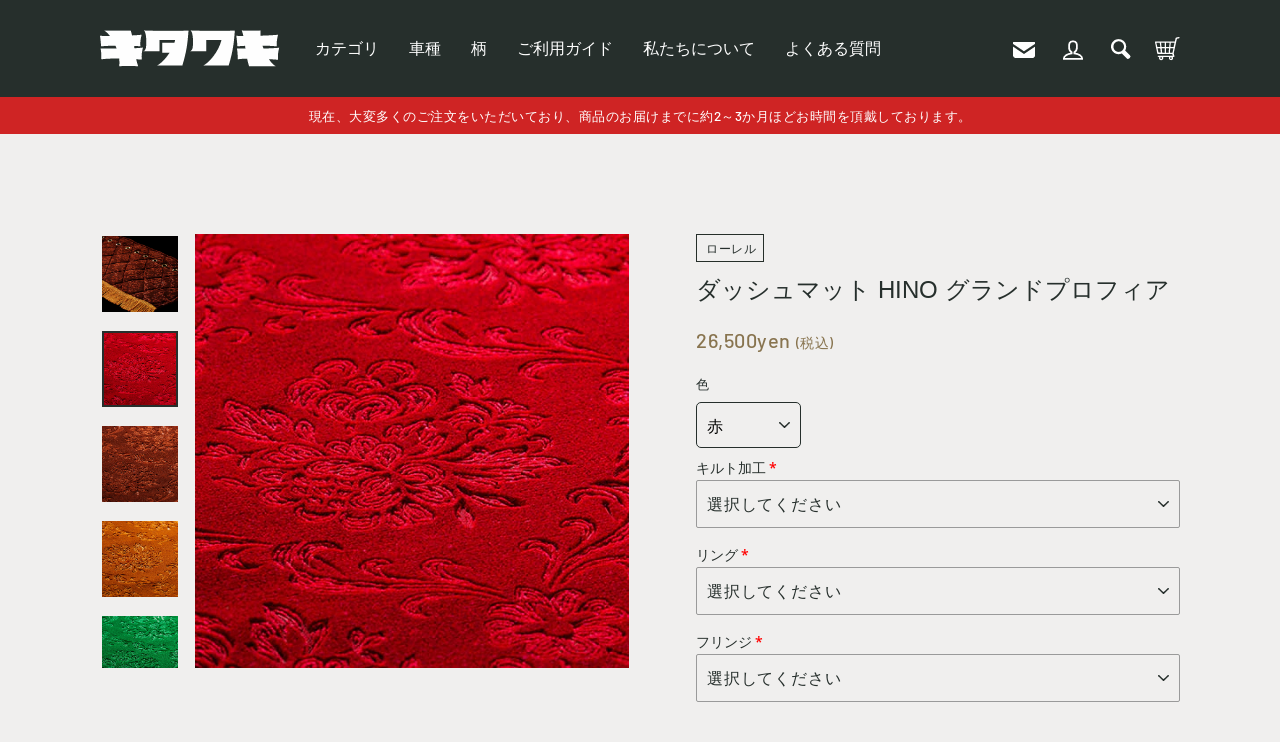

--- FILE ---
content_type: text/html; charset=utf-8
request_url: https://kitawaki.jp/products/419
body_size: 49428
content:
<!doctype html>
<html class="no-js" lang="ja" dir="ltr">
<head>
<!-- Google Tag Manager -->
<script>(function(w,d,s,l,i){w[l]=w[l]||[];w[l].push({'gtm.start':
new Date().getTime(),event:'gtm.js'});var f=d.getElementsByTagName(s)[0],
j=d.createElement(s),dl=l!='dataLayer'?'&l='+l:'';j.async=true;j.src=
'https://www.googletagmanager.com/gtm.js?id='+i+dl;f.parentNode.insertBefore(j,f);
})(window,document,'script','dataLayer','GTM-5ZTW2N6H');</script>
<!-- End Google Tag Manager -->
  <meta charset="utf-8">
  <meta http-equiv="X-UA-Compatible" content="IE=edge,chrome=1">
  <meta name="viewport" content="width=device-width,initial-scale=1">
  <meta name="theme-color" content="#1a1a1a">
  <link rel="canonical" href="https://kitawaki.jp/products/419">
  <link rel="preconnect" href="https://cdn.shopify.com" crossorigin>
  <link rel="preconnect" href="https://fonts.shopifycdn.com" crossorigin>
  <link rel="dns-prefetch" href="https://productreviews.shopifycdn.com">
  <link rel="dns-prefetch" href="https://ajax.googleapis.com">
  <link rel="dns-prefetch" href="https://maps.googleapis.com">
  <link rel="dns-prefetch" href="https://maps.gstatic.com"><link rel="shortcut icon" href="//kitawaki.jp/cdn/shop/files/favicon_32x32.jpg?v=1704787384" type="image/png" /><title>ダッシュマット ローレル HINO グランドプロフィア
&ndash; キタワキ｜トラック内装オーダーメイド
</title>
<meta name="description" content="[HINO] [グランドプロフィア]専用ダッシュマット。王道のレトロ生地「ローレル」は、赤、ブラウン、ゴールド、グリーン、ブルー、パープル、濃紺、グレー、白、黒の10色から選択可能。車種専用設計でフィット感も抜群。豊富なオプションから、プロがあなたのために手作りする、こだわりの一枚をお届けします。"><meta property="og:site_name" content="キタワキ｜トラック内装オーダーメイド">
  <meta property="og:url" content="https://kitawaki.jp/products/419">
  <meta property="og:title" content="ダッシュマット HINO グランドプロフィア">
  <meta property="og:type" content="product">
  <meta property="og:description" content="[HINO] [グランドプロフィア]専用ダッシュマット。王道のレトロ生地「ローレル」は、赤、ブラウン、ゴールド、グリーン、ブルー、パープル、濃紺、グレー、白、黒の10色から選択可能。車種専用設計でフィット感も抜群。豊富なオプションから、プロがあなたのために手作りする、こだわりの一枚をお届けします。"><meta property="og:image" content="http://kitawaki.jp/cdn/shop/products/231206_0185_ba36a31c-4ae0-44bf-901a-bb320540502f.jpg?v=1742535260">
    <meta property="og:image:secure_url" content="https://kitawaki.jp/cdn/shop/products/231206_0185_ba36a31c-4ae0-44bf-901a-bb320540502f.jpg?v=1742535260">
    <meta property="og:image:width" content="490">
    <meta property="og:image:height" content="490"><meta name="twitter:site" content="@https://x.com/kitawaki_jp">
  <meta name="twitter:card" content="summary_large_image">
  <meta name="twitter:title" content="ダッシュマット HINO グランドプロフィア">
  <meta name="twitter:description" content="[HINO] [グランドプロフィア]専用ダッシュマット。王道のレトロ生地「ローレル」は、赤、ブラウン、ゴールド、グリーン、ブルー、パープル、濃紺、グレー、白、黒の10色から選択可能。車種専用設計でフィット感も抜群。豊富なオプションから、プロがあなたのために手作りする、こだわりの一枚をお届けします。">
<style data-shopify>
  @font-face {
  font-family: Barlow;
  font-weight: 500;
  font-style: normal;
  font-display: swap;
  src: url("//kitawaki.jp/cdn/fonts/barlow/barlow_n5.a193a1990790eba0cc5cca569d23799830e90f07.woff2") format("woff2"),
       url("//kitawaki.jp/cdn/fonts/barlow/barlow_n5.ae31c82169b1dc0715609b8cc6a610b917808358.woff") format("woff");
}


  @font-face {
  font-family: Barlow;
  font-weight: 600;
  font-style: normal;
  font-display: swap;
  src: url("//kitawaki.jp/cdn/fonts/barlow/barlow_n6.329f582a81f63f125e63c20a5a80ae9477df68e1.woff2") format("woff2"),
       url("//kitawaki.jp/cdn/fonts/barlow/barlow_n6.0163402e36247bcb8b02716880d0b39568412e9e.woff") format("woff");
}

  @font-face {
  font-family: Barlow;
  font-weight: 500;
  font-style: italic;
  font-display: swap;
  src: url("//kitawaki.jp/cdn/fonts/barlow/barlow_i5.714d58286997b65cd479af615cfa9bb0a117a573.woff2") format("woff2"),
       url("//kitawaki.jp/cdn/fonts/barlow/barlow_i5.0120f77e6447d3b5df4bbec8ad8c2d029d87fb21.woff") format("woff");
}

  @font-face {
  font-family: Barlow;
  font-weight: 600;
  font-style: italic;
  font-display: swap;
  src: url("//kitawaki.jp/cdn/fonts/barlow/barlow_i6.5a22bd20fb27bad4d7674cc6e666fb9c77d813bb.woff2") format("woff2"),
       url("//kitawaki.jp/cdn/fonts/barlow/barlow_i6.1c8787fcb59f3add01a87f21b38c7ef797e3b3a1.woff") format("woff");
}

</style><link href="//kitawaki.jp/cdn/shop/t/5/assets/theme.css?v=22050040882879108571745456007" rel="stylesheet" type="text/css" media="all" />
<style data-shopify>:root {
    --typeHeaderPrimary: "system_ui";
    --typeHeaderFallback: -apple-system, 'Segoe UI', Roboto, 'Helvetica Neue', 'Noto Sans', 'Liberation Sans', Arial, sans-serif, 'Apple Color Emoji', 'Segoe UI Emoji', 'Segoe UI Symbol', 'Noto Color Emoji';
    --typeHeaderSize: 28px;
    --typeHeaderWeight: 400;
    --typeHeaderLineHeight: 1.5;
    --typeHeaderSpacing: 0.0em;

    --typeBasePrimary:Barlow;
    --typeBaseFallback:sans-serif;
    --typeBaseSize: 18px;
    --typeBaseWeight: 500;
    --typeBaseSpacing: 0.05em;
    --typeBaseLineHeight: 1.5;
    --typeBaselineHeightMinus01: 1.4;

    --typeCollectionTitle: 23px;

    --iconWeight: 4px;
    --iconLinecaps: miter;

    
        --buttonRadius: 0;
    

    --colorGridOverlayOpacity: 0.1;
    }

    .placeholder-content {
    background-image: linear-gradient(100deg, #000000 40%, #000000 63%, #000000 79%);
    }</style><script>
    document.documentElement.className = document.documentElement.className.replace('no-js', 'js');

    window.theme = window.theme || {};
    theme.routes = {
      home: "/",
      cart: "/cart.js",
      cartPage: "/cart",
      cartAdd: "/cart/add.js",
      cartChange: "/cart/change.js",
      search: "/search",
      predictiveSearch: "/search/suggest"
    };
    theme.strings = {
      soldOut: "Sold Out",
      unavailable: "お取り扱いできません",
      inStockLabel: "Translation missing: ja.products.product.in_stock_label",
      oneStockLabel: "[count] 点の在庫がございます。",
      otherStockLabel: "[count] 点の在庫がございます。",
      willNotShipUntil: "Translation missing: ja.products.product.will_not_ship_until",
      willBeInStockAfter: "Translation missing: ja.products.product.will_be_in_stock_after",
      waitingForStock: "Translation missing: ja.products.product.waiting_for_stock",
      savePrice: "[saved_amount]OFF",
      cartEmpty: "カート内に商品がありません。",
      cartTermsConfirmation: "Translation missing: ja.cart.general.terms_confirm",
      searchCollections: "Translation missing: ja.general.search.collections",
      searchPages: "Translation missing: ja.general.search.pages",
      searchArticles: "Translation missing: ja.general.search.articles",
      productFrom: "〜",
      maxQuantity: "Translation missing: ja.cart.general.max_quantity"
    };
    theme.settings = {
      cartType: "page",
      isCustomerTemplate: false,
      moneyFormat: "{{amount_no_decimals}}yen",
      saveType: "dollar",
      productImageSize: "natural",
      productImageCover: false,
      predictiveSearch: true,
      predictiveSearchType: null,
      predictiveSearchVendor: false,
      predictiveSearchPrice: false,
      quickView: false,
      themeName: 'Impulse',
      themeVersion: "7.4.0"
    };
  </script>

  <script>window.performance && window.performance.mark && window.performance.mark('shopify.content_for_header.start');</script><meta name="facebook-domain-verification" content="rs3zp1psp0awhaz7tpn80bcgqtwk27">
<meta name="google-site-verification" content="vrOrVfUI9ikvlRXNRiKDjQKPMKOesBDBLtTaSz63eag">
<meta id="shopify-digital-wallet" name="shopify-digital-wallet" content="/76753699009/digital_wallets/dialog">
<meta name="shopify-checkout-api-token" content="04029b621ecde3dc71e8e8663428bbce">
<link rel="alternate" type="application/json+oembed" href="https://kitawaki.jp/products/419.oembed">
<script async="async" src="/checkouts/internal/preloads.js?locale=ja-JP"></script>
<link rel="preconnect" href="https://shop.app" crossorigin="anonymous">
<script async="async" src="https://shop.app/checkouts/internal/preloads.js?locale=ja-JP&shop_id=76753699009" crossorigin="anonymous"></script>
<script id="apple-pay-shop-capabilities" type="application/json">{"shopId":76753699009,"countryCode":"JP","currencyCode":"JPY","merchantCapabilities":["supports3DS"],"merchantId":"gid:\/\/shopify\/Shop\/76753699009","merchantName":"キタワキ｜トラック内装オーダーメイド","requiredBillingContactFields":["postalAddress","email","phone"],"requiredShippingContactFields":["postalAddress","email","phone"],"shippingType":"shipping","supportedNetworks":["visa","masterCard","amex","jcb","discover"],"total":{"type":"pending","label":"キタワキ｜トラック内装オーダーメイド","amount":"1.00"},"shopifyPaymentsEnabled":true,"supportsSubscriptions":true}</script>
<script id="shopify-features" type="application/json">{"accessToken":"04029b621ecde3dc71e8e8663428bbce","betas":["rich-media-storefront-analytics"],"domain":"kitawaki.jp","predictiveSearch":false,"shopId":76753699009,"locale":"ja"}</script>
<script>var Shopify = Shopify || {};
Shopify.shop = "kucheat-kitawaki.myshopify.com";
Shopify.locale = "ja";
Shopify.currency = {"active":"JPY","rate":"1.0"};
Shopify.country = "JP";
Shopify.theme = {"name":"Impulse_柄ページに写真とテキスト追加","id":171302879425,"schema_name":"Impulse","schema_version":"7.4.0","theme_store_id":857,"role":"main"};
Shopify.theme.handle = "null";
Shopify.theme.style = {"id":null,"handle":null};
Shopify.cdnHost = "kitawaki.jp/cdn";
Shopify.routes = Shopify.routes || {};
Shopify.routes.root = "/";</script>
<script type="module">!function(o){(o.Shopify=o.Shopify||{}).modules=!0}(window);</script>
<script>!function(o){function n(){var o=[];function n(){o.push(Array.prototype.slice.apply(arguments))}return n.q=o,n}var t=o.Shopify=o.Shopify||{};t.loadFeatures=n(),t.autoloadFeatures=n()}(window);</script>
<script>
  window.ShopifyPay = window.ShopifyPay || {};
  window.ShopifyPay.apiHost = "shop.app\/pay";
  window.ShopifyPay.redirectState = null;
</script>
<script id="shop-js-analytics" type="application/json">{"pageType":"product"}</script>
<script defer="defer" async type="module" src="//kitawaki.jp/cdn/shopifycloud/shop-js/modules/v2/client.init-shop-cart-sync_Cun6Ba8E.ja.esm.js"></script>
<script defer="defer" async type="module" src="//kitawaki.jp/cdn/shopifycloud/shop-js/modules/v2/chunk.common_DGWubyOB.esm.js"></script>
<script type="module">
  await import("//kitawaki.jp/cdn/shopifycloud/shop-js/modules/v2/client.init-shop-cart-sync_Cun6Ba8E.ja.esm.js");
await import("//kitawaki.jp/cdn/shopifycloud/shop-js/modules/v2/chunk.common_DGWubyOB.esm.js");

  window.Shopify.SignInWithShop?.initShopCartSync?.({"fedCMEnabled":true,"windoidEnabled":true});

</script>
<script>
  window.Shopify = window.Shopify || {};
  if (!window.Shopify.featureAssets) window.Shopify.featureAssets = {};
  window.Shopify.featureAssets['shop-js'] = {"shop-cart-sync":["modules/v2/client.shop-cart-sync_kpadWrR6.ja.esm.js","modules/v2/chunk.common_DGWubyOB.esm.js"],"init-fed-cm":["modules/v2/client.init-fed-cm_deEwcgdG.ja.esm.js","modules/v2/chunk.common_DGWubyOB.esm.js"],"shop-button":["modules/v2/client.shop-button_Bgl7Akkx.ja.esm.js","modules/v2/chunk.common_DGWubyOB.esm.js"],"shop-cash-offers":["modules/v2/client.shop-cash-offers_CGfJizyJ.ja.esm.js","modules/v2/chunk.common_DGWubyOB.esm.js","modules/v2/chunk.modal_Ba7vk6QP.esm.js"],"init-windoid":["modules/v2/client.init-windoid_DLaIoEuB.ja.esm.js","modules/v2/chunk.common_DGWubyOB.esm.js"],"shop-toast-manager":["modules/v2/client.shop-toast-manager_BZdAlEPY.ja.esm.js","modules/v2/chunk.common_DGWubyOB.esm.js"],"init-shop-email-lookup-coordinator":["modules/v2/client.init-shop-email-lookup-coordinator_BxGPdBrh.ja.esm.js","modules/v2/chunk.common_DGWubyOB.esm.js"],"init-shop-cart-sync":["modules/v2/client.init-shop-cart-sync_Cun6Ba8E.ja.esm.js","modules/v2/chunk.common_DGWubyOB.esm.js"],"avatar":["modules/v2/client.avatar_BTnouDA3.ja.esm.js"],"pay-button":["modules/v2/client.pay-button_iRJggQYg.ja.esm.js","modules/v2/chunk.common_DGWubyOB.esm.js"],"init-customer-accounts":["modules/v2/client.init-customer-accounts_BbQrQ-BF.ja.esm.js","modules/v2/client.shop-login-button_CXxZBmJa.ja.esm.js","modules/v2/chunk.common_DGWubyOB.esm.js","modules/v2/chunk.modal_Ba7vk6QP.esm.js"],"init-shop-for-new-customer-accounts":["modules/v2/client.init-shop-for-new-customer-accounts_48e-446J.ja.esm.js","modules/v2/client.shop-login-button_CXxZBmJa.ja.esm.js","modules/v2/chunk.common_DGWubyOB.esm.js","modules/v2/chunk.modal_Ba7vk6QP.esm.js"],"shop-login-button":["modules/v2/client.shop-login-button_CXxZBmJa.ja.esm.js","modules/v2/chunk.common_DGWubyOB.esm.js","modules/v2/chunk.modal_Ba7vk6QP.esm.js"],"init-customer-accounts-sign-up":["modules/v2/client.init-customer-accounts-sign-up_Bb65hYMR.ja.esm.js","modules/v2/client.shop-login-button_CXxZBmJa.ja.esm.js","modules/v2/chunk.common_DGWubyOB.esm.js","modules/v2/chunk.modal_Ba7vk6QP.esm.js"],"shop-follow-button":["modules/v2/client.shop-follow-button_BO2OQvUT.ja.esm.js","modules/v2/chunk.common_DGWubyOB.esm.js","modules/v2/chunk.modal_Ba7vk6QP.esm.js"],"checkout-modal":["modules/v2/client.checkout-modal__QRFVvMA.ja.esm.js","modules/v2/chunk.common_DGWubyOB.esm.js","modules/v2/chunk.modal_Ba7vk6QP.esm.js"],"lead-capture":["modules/v2/client.lead-capture_Be4qr8sG.ja.esm.js","modules/v2/chunk.common_DGWubyOB.esm.js","modules/v2/chunk.modal_Ba7vk6QP.esm.js"],"shop-login":["modules/v2/client.shop-login_BCaq99Td.ja.esm.js","modules/v2/chunk.common_DGWubyOB.esm.js","modules/v2/chunk.modal_Ba7vk6QP.esm.js"],"payment-terms":["modules/v2/client.payment-terms_C-1Cu6jg.ja.esm.js","modules/v2/chunk.common_DGWubyOB.esm.js","modules/v2/chunk.modal_Ba7vk6QP.esm.js"]};
</script>
<script>(function() {
  var isLoaded = false;
  function asyncLoad() {
    if (isLoaded) return;
    isLoaded = true;
    var urls = ["https:\/\/delivery-date-and-time-picker.amp.tokyo\/script_tags\/cart_attributes.js?shop=kucheat-kitawaki.myshopify.com"];
    for (var i = 0; i < urls.length; i++) {
      var s = document.createElement('script');
      s.type = 'text/javascript';
      s.async = true;
      s.src = urls[i];
      var x = document.getElementsByTagName('script')[0];
      x.parentNode.insertBefore(s, x);
    }
  };
  if(window.attachEvent) {
    window.attachEvent('onload', asyncLoad);
  } else {
    window.addEventListener('load', asyncLoad, false);
  }
})();</script>
<script id="__st">var __st={"a":76753699009,"offset":-18000,"reqid":"66a81aa0-f0da-4087-90f1-1cd0623ddde0-1768766773","pageurl":"kitawaki.jp\/products\/419","u":"b6e3363df5e4","p":"product","rtyp":"product","rid":10154783244481};</script>
<script>window.ShopifyPaypalV4VisibilityTracking = true;</script>
<script id="captcha-bootstrap">!function(){'use strict';const t='contact',e='account',n='new_comment',o=[[t,t],['blogs',n],['comments',n],[t,'customer']],c=[[e,'customer_login'],[e,'guest_login'],[e,'recover_customer_password'],[e,'create_customer']],r=t=>t.map((([t,e])=>`form[action*='/${t}']:not([data-nocaptcha='true']) input[name='form_type'][value='${e}']`)).join(','),a=t=>()=>t?[...document.querySelectorAll(t)].map((t=>t.form)):[];function s(){const t=[...o],e=r(t);return a(e)}const i='password',u='form_key',d=['recaptcha-v3-token','g-recaptcha-response','h-captcha-response',i],f=()=>{try{return window.sessionStorage}catch{return}},m='__shopify_v',_=t=>t.elements[u];function p(t,e,n=!1){try{const o=window.sessionStorage,c=JSON.parse(o.getItem(e)),{data:r}=function(t){const{data:e,action:n}=t;return t[m]||n?{data:e,action:n}:{data:t,action:n}}(c);for(const[e,n]of Object.entries(r))t.elements[e]&&(t.elements[e].value=n);n&&o.removeItem(e)}catch(o){console.error('form repopulation failed',{error:o})}}const l='form_type',E='cptcha';function T(t){t.dataset[E]=!0}const w=window,h=w.document,L='Shopify',v='ce_forms',y='captcha';let A=!1;((t,e)=>{const n=(g='f06e6c50-85a8-45c8-87d0-21a2b65856fe',I='https://cdn.shopify.com/shopifycloud/storefront-forms-hcaptcha/ce_storefront_forms_captcha_hcaptcha.v1.5.2.iife.js',D={infoText:'hCaptchaによる保護',privacyText:'プライバシー',termsText:'利用規約'},(t,e,n)=>{const o=w[L][v],c=o.bindForm;if(c)return c(t,g,e,D).then(n);var r;o.q.push([[t,g,e,D],n]),r=I,A||(h.body.append(Object.assign(h.createElement('script'),{id:'captcha-provider',async:!0,src:r})),A=!0)});var g,I,D;w[L]=w[L]||{},w[L][v]=w[L][v]||{},w[L][v].q=[],w[L][y]=w[L][y]||{},w[L][y].protect=function(t,e){n(t,void 0,e),T(t)},Object.freeze(w[L][y]),function(t,e,n,w,h,L){const[v,y,A,g]=function(t,e,n){const i=e?o:[],u=t?c:[],d=[...i,...u],f=r(d),m=r(i),_=r(d.filter((([t,e])=>n.includes(e))));return[a(f),a(m),a(_),s()]}(w,h,L),I=t=>{const e=t.target;return e instanceof HTMLFormElement?e:e&&e.form},D=t=>v().includes(t);t.addEventListener('submit',(t=>{const e=I(t);if(!e)return;const n=D(e)&&!e.dataset.hcaptchaBound&&!e.dataset.recaptchaBound,o=_(e),c=g().includes(e)&&(!o||!o.value);(n||c)&&t.preventDefault(),c&&!n&&(function(t){try{if(!f())return;!function(t){const e=f();if(!e)return;const n=_(t);if(!n)return;const o=n.value;o&&e.removeItem(o)}(t);const e=Array.from(Array(32),(()=>Math.random().toString(36)[2])).join('');!function(t,e){_(t)||t.append(Object.assign(document.createElement('input'),{type:'hidden',name:u})),t.elements[u].value=e}(t,e),function(t,e){const n=f();if(!n)return;const o=[...t.querySelectorAll(`input[type='${i}']`)].map((({name:t})=>t)),c=[...d,...o],r={};for(const[a,s]of new FormData(t).entries())c.includes(a)||(r[a]=s);n.setItem(e,JSON.stringify({[m]:1,action:t.action,data:r}))}(t,e)}catch(e){console.error('failed to persist form',e)}}(e),e.submit())}));const S=(t,e)=>{t&&!t.dataset[E]&&(n(t,e.some((e=>e===t))),T(t))};for(const o of['focusin','change'])t.addEventListener(o,(t=>{const e=I(t);D(e)&&S(e,y())}));const B=e.get('form_key'),M=e.get(l),P=B&&M;t.addEventListener('DOMContentLoaded',(()=>{const t=y();if(P)for(const e of t)e.elements[l].value===M&&p(e,B);[...new Set([...A(),...v().filter((t=>'true'===t.dataset.shopifyCaptcha))])].forEach((e=>S(e,t)))}))}(h,new URLSearchParams(w.location.search),n,t,e,['guest_login'])})(!0,!0)}();</script>
<script integrity="sha256-4kQ18oKyAcykRKYeNunJcIwy7WH5gtpwJnB7kiuLZ1E=" data-source-attribution="shopify.loadfeatures" defer="defer" src="//kitawaki.jp/cdn/shopifycloud/storefront/assets/storefront/load_feature-a0a9edcb.js" crossorigin="anonymous"></script>
<script crossorigin="anonymous" defer="defer" src="//kitawaki.jp/cdn/shopifycloud/storefront/assets/shopify_pay/storefront-65b4c6d7.js?v=20250812"></script>
<script data-source-attribution="shopify.dynamic_checkout.dynamic.init">var Shopify=Shopify||{};Shopify.PaymentButton=Shopify.PaymentButton||{isStorefrontPortableWallets:!0,init:function(){window.Shopify.PaymentButton.init=function(){};var t=document.createElement("script");t.src="https://kitawaki.jp/cdn/shopifycloud/portable-wallets/latest/portable-wallets.ja.js",t.type="module",document.head.appendChild(t)}};
</script>
<script data-source-attribution="shopify.dynamic_checkout.buyer_consent">
  function portableWalletsHideBuyerConsent(e){var t=document.getElementById("shopify-buyer-consent"),n=document.getElementById("shopify-subscription-policy-button");t&&n&&(t.classList.add("hidden"),t.setAttribute("aria-hidden","true"),n.removeEventListener("click",e))}function portableWalletsShowBuyerConsent(e){var t=document.getElementById("shopify-buyer-consent"),n=document.getElementById("shopify-subscription-policy-button");t&&n&&(t.classList.remove("hidden"),t.removeAttribute("aria-hidden"),n.addEventListener("click",e))}window.Shopify?.PaymentButton&&(window.Shopify.PaymentButton.hideBuyerConsent=portableWalletsHideBuyerConsent,window.Shopify.PaymentButton.showBuyerConsent=portableWalletsShowBuyerConsent);
</script>
<script>
  function portableWalletsCleanup(e){e&&e.src&&console.error("Failed to load portable wallets script "+e.src);var t=document.querySelectorAll("shopify-accelerated-checkout .shopify-payment-button__skeleton, shopify-accelerated-checkout-cart .wallet-cart-button__skeleton"),e=document.getElementById("shopify-buyer-consent");for(let e=0;e<t.length;e++)t[e].remove();e&&e.remove()}function portableWalletsNotLoadedAsModule(e){e instanceof ErrorEvent&&"string"==typeof e.message&&e.message.includes("import.meta")&&"string"==typeof e.filename&&e.filename.includes("portable-wallets")&&(window.removeEventListener("error",portableWalletsNotLoadedAsModule),window.Shopify.PaymentButton.failedToLoad=e,"loading"===document.readyState?document.addEventListener("DOMContentLoaded",window.Shopify.PaymentButton.init):window.Shopify.PaymentButton.init())}window.addEventListener("error",portableWalletsNotLoadedAsModule);
</script>

<script type="module" src="https://kitawaki.jp/cdn/shopifycloud/portable-wallets/latest/portable-wallets.ja.js" onError="portableWalletsCleanup(this)" crossorigin="anonymous"></script>
<script nomodule>
  document.addEventListener("DOMContentLoaded", portableWalletsCleanup);
</script>

<link id="shopify-accelerated-checkout-styles" rel="stylesheet" media="screen" href="https://kitawaki.jp/cdn/shopifycloud/portable-wallets/latest/accelerated-checkout-backwards-compat.css" crossorigin="anonymous">
<style id="shopify-accelerated-checkout-cart">
        #shopify-buyer-consent {
  margin-top: 1em;
  display: inline-block;
  width: 100%;
}

#shopify-buyer-consent.hidden {
  display: none;
}

#shopify-subscription-policy-button {
  background: none;
  border: none;
  padding: 0;
  text-decoration: underline;
  font-size: inherit;
  cursor: pointer;
}

#shopify-subscription-policy-button::before {
  box-shadow: none;
}

      </style>

<script>window.performance && window.performance.mark && window.performance.mark('shopify.content_for_header.end');</script>

  <script src="//kitawaki.jp/cdn/shop/t/5/assets/vendor-scripts-v11.js" defer="defer"></script><script src="//kitawaki.jp/cdn/shop/t/5/assets/theme.js?v=37622083610066270311745453423" defer="defer"></script>
  
  <link href="//kitawaki.jp/cdn/shop/t/5/assets/custom.css?v=125348749319494272151745453423" rel="stylesheet" type="text/css" media="all" />
  <link href="//kitawaki.jp/cdn/shop/t/5/assets/style.css?v=167348047775221899031746685585" rel="stylesheet" type="text/css" media="all" />
<!-- BEGIN app block: shopify://apps/instafeed/blocks/head-block/c447db20-095d-4a10-9725-b5977662c9d5 --><link rel="preconnect" href="https://cdn.nfcube.com/">
<link rel="preconnect" href="https://scontent.cdninstagram.com/">


  <script>
    document.addEventListener('DOMContentLoaded', function () {
      let instafeedScript = document.createElement('script');

      
        instafeedScript.src = 'https://storage.nfcube.com/instafeed-d6523424eca5fcba2397896bbb79d399.js';
      

      document.body.appendChild(instafeedScript);
    });
  </script>





<!-- END app block --><!-- BEGIN app block: shopify://apps/fontify/blocks/app-embed/334490e2-2153-4a2e-a452-e90bdeffa3cc --><link rel="preconnect" href="https://cdn.nitroapps.co" crossorigin=""><!-- shop nitro_fontify metafields --><link rel="stylesheet" href="https://fonts.googleapis.com/css2?family=Shippori+Mincho:wght@400;500;600;700;800&display=swap" />
                     
                     
            <link rel="stylesheet" href="https://fonts.googleapis.com/css2?family=Scheherazade+New:wght@400;500;600;700&display=swap" />
                     
<style type="text/css" id="nitro-fontify" >
				 
		 
					body,h1,h2,h3,h4,h5,h6,p,a,li,*:not(.fa):not([class*="pe-"]):not(.lni):not(i[class*="iccl-"]):not(i[class*="la"]):not(i[class*="fa"]):not(.jdgm-star){
				font-family: 'Shippori Mincho' ;
				
			}
		 
					 
		 
					.article__date time,.scheherazade,.grid-product__price{
				font-family: 'Scheherazade New' !important;
				
			}
		 
	</style>
<script>
    console.log(null);
    console.log(null);
  </script><script
  type="text/javascript"
  id="fontify-scripts"
>
  
  (function () {
    // Prevent duplicate execution
    if (window.fontifyScriptInitialized) {
      return;
    }
    window.fontifyScriptInitialized = true;

    if (window.opener) {
      // Remove existing listener if any before adding new one
      if (window.fontifyMessageListener) {
        window.removeEventListener('message', window.fontifyMessageListener, false);
      }

      function watchClosedWindow() {
        let itv = setInterval(function () {
          if (!window.opener || window.opener.closed) {
            clearInterval(itv);
            window.close();
          }
        }, 1000);
      }

      // Helper function to inject scripts and links from vite-tag content
      function injectScript(encodedContent) {
        

        // Decode HTML entities
        const tempTextarea = document.createElement('textarea');
        tempTextarea.innerHTML = encodedContent;
        const viteContent = tempTextarea.value;

        // Parse HTML content
        const tempDiv = document.createElement('div');
        tempDiv.innerHTML = viteContent;

        // Track duplicates within tempDiv only
        const scriptIds = new Set();
        const scriptSrcs = new Set();
        const linkKeys = new Set();

        // Helper to clone element attributes
        function cloneAttributes(source, target) {
          Array.from(source.attributes).forEach(function(attr) {
            if (attr.name === 'crossorigin') {
              target.crossOrigin = attr.value;
            } else {
              target.setAttribute(attr.name, attr.value);
            }
          });
          if (source.textContent) {
            target.textContent = source.textContent;
          }
        }

        // Inject scripts (filter duplicates within tempDiv)
        tempDiv.querySelectorAll('script').forEach(function(script) {
          const scriptId = script.getAttribute('id');
          const scriptSrc = script.getAttribute('src');

          // Skip if duplicate in tempDiv
          if ((scriptId && scriptIds.has(scriptId)) || (scriptSrc && scriptSrcs.has(scriptSrc))) {
            return;
          }

          // Track script
          if (scriptId) scriptIds.add(scriptId);
          if (scriptSrc) scriptSrcs.add(scriptSrc);

          // Clone and inject
          const newScript = document.createElement('script');
          cloneAttributes(script, newScript);

          document.head.appendChild(newScript);
        });

        // Inject links (filter duplicates within tempDiv)
        tempDiv.querySelectorAll('link').forEach(function(link) {
          const linkHref = link.getAttribute('href');
          const linkRel = link.getAttribute('rel') || '';
          const key = linkHref + '|' + linkRel;

          // Skip if duplicate in tempDiv
          if (linkHref && linkKeys.has(key)) {
            return;
          }

          // Track link
          if (linkHref) linkKeys.add(key);

          // Clone and inject
          const newLink = document.createElement('link');
          cloneAttributes(link, newLink);
          document.head.appendChild(newLink);
        });
      }

      // Function to apply preview font data


      function receiveMessage(event) {
        watchClosedWindow();
        if (event.data.action == 'fontify_ready') {
          console.log('fontify_ready');
          injectScript(`&lt;!-- BEGIN app snippet: vite-tag --&gt;


  &lt;script src=&quot;https://cdn.shopify.com/extensions/019bafe3-77e1-7e6a-87b2-cbeff3e5cd6f/fontify-polaris-11/assets/main-B3V8Mu2P.js&quot; type=&quot;module&quot; crossorigin=&quot;anonymous&quot;&gt;&lt;/script&gt;

&lt;!-- END app snippet --&gt;
  &lt;!-- BEGIN app snippet: vite-tag --&gt;


  &lt;link href=&quot;//cdn.shopify.com/extensions/019bafe3-77e1-7e6a-87b2-cbeff3e5cd6f/fontify-polaris-11/assets/main-GVRB1u2d.css&quot; rel=&quot;stylesheet&quot; type=&quot;text/css&quot; media=&quot;all&quot; /&gt;

&lt;!-- END app snippet --&gt;
`);

        } else if (event.data.action == 'font_audit_ready') {
          injectScript(`&lt;!-- BEGIN app snippet: vite-tag --&gt;


  &lt;script src=&quot;https://cdn.shopify.com/extensions/019bafe3-77e1-7e6a-87b2-cbeff3e5cd6f/fontify-polaris-11/assets/audit-DDeWPAiq.js&quot; type=&quot;module&quot; crossorigin=&quot;anonymous&quot;&gt;&lt;/script&gt;

&lt;!-- END app snippet --&gt;
  &lt;!-- BEGIN app snippet: vite-tag --&gt;


  &lt;link href=&quot;//cdn.shopify.com/extensions/019bafe3-77e1-7e6a-87b2-cbeff3e5cd6f/fontify-polaris-11/assets/audit-CNr6hPle.css&quot; rel=&quot;stylesheet&quot; type=&quot;text/css&quot; media=&quot;all&quot; /&gt;

&lt;!-- END app snippet --&gt;
`);

        } else if (event.data.action == 'preview_font_data') {
          const fontData = event?.data || null;
          window.fontifyPreviewData = fontData;
          injectScript(`&lt;!-- BEGIN app snippet: vite-tag --&gt;


  &lt;script src=&quot;https://cdn.shopify.com/extensions/019bafe3-77e1-7e6a-87b2-cbeff3e5cd6f/fontify-polaris-11/assets/preview-CH6oXAfY.js&quot; type=&quot;module&quot; crossorigin=&quot;anonymous&quot;&gt;&lt;/script&gt;

&lt;!-- END app snippet --&gt;
`);
        }
      }

      // Store reference to listener for cleanup
      window.fontifyMessageListener = receiveMessage;
      window.addEventListener('message', receiveMessage, false);

      // Send init message when window is opened from opener
      if (window.opener) {
        window.opener.postMessage({ action: `${window.name}_init`, data: JSON.parse(JSON.stringify({})) }, '*');
      }
    }
  })();
</script>


<!-- END app block --><script src="https://cdn.shopify.com/extensions/019b92df-1966-750c-943d-a8ced4b05ac2/option-cli3-369/assets/gpomain.js" type="text/javascript" defer="defer"></script>
<link href="https://monorail-edge.shopifysvc.com" rel="dns-prefetch">
<script>(function(){if ("sendBeacon" in navigator && "performance" in window) {try {var session_token_from_headers = performance.getEntriesByType('navigation')[0].serverTiming.find(x => x.name == '_s').description;} catch {var session_token_from_headers = undefined;}var session_cookie_matches = document.cookie.match(/_shopify_s=([^;]*)/);var session_token_from_cookie = session_cookie_matches && session_cookie_matches.length === 2 ? session_cookie_matches[1] : "";var session_token = session_token_from_headers || session_token_from_cookie || "";function handle_abandonment_event(e) {var entries = performance.getEntries().filter(function(entry) {return /monorail-edge.shopifysvc.com/.test(entry.name);});if (!window.abandonment_tracked && entries.length === 0) {window.abandonment_tracked = true;var currentMs = Date.now();var navigation_start = performance.timing.navigationStart;var payload = {shop_id: 76753699009,url: window.location.href,navigation_start,duration: currentMs - navigation_start,session_token,page_type: "product"};window.navigator.sendBeacon("https://monorail-edge.shopifysvc.com/v1/produce", JSON.stringify({schema_id: "online_store_buyer_site_abandonment/1.1",payload: payload,metadata: {event_created_at_ms: currentMs,event_sent_at_ms: currentMs}}));}}window.addEventListener('pagehide', handle_abandonment_event);}}());</script>
<script id="web-pixels-manager-setup">(function e(e,d,r,n,o){if(void 0===o&&(o={}),!Boolean(null===(a=null===(i=window.Shopify)||void 0===i?void 0:i.analytics)||void 0===a?void 0:a.replayQueue)){var i,a;window.Shopify=window.Shopify||{};var t=window.Shopify;t.analytics=t.analytics||{};var s=t.analytics;s.replayQueue=[],s.publish=function(e,d,r){return s.replayQueue.push([e,d,r]),!0};try{self.performance.mark("wpm:start")}catch(e){}var l=function(){var e={modern:/Edge?\/(1{2}[4-9]|1[2-9]\d|[2-9]\d{2}|\d{4,})\.\d+(\.\d+|)|Firefox\/(1{2}[4-9]|1[2-9]\d|[2-9]\d{2}|\d{4,})\.\d+(\.\d+|)|Chrom(ium|e)\/(9{2}|\d{3,})\.\d+(\.\d+|)|(Maci|X1{2}).+ Version\/(15\.\d+|(1[6-9]|[2-9]\d|\d{3,})\.\d+)([,.]\d+|)( \(\w+\)|)( Mobile\/\w+|) Safari\/|Chrome.+OPR\/(9{2}|\d{3,})\.\d+\.\d+|(CPU[ +]OS|iPhone[ +]OS|CPU[ +]iPhone|CPU IPhone OS|CPU iPad OS)[ +]+(15[._]\d+|(1[6-9]|[2-9]\d|\d{3,})[._]\d+)([._]\d+|)|Android:?[ /-](13[3-9]|1[4-9]\d|[2-9]\d{2}|\d{4,})(\.\d+|)(\.\d+|)|Android.+Firefox\/(13[5-9]|1[4-9]\d|[2-9]\d{2}|\d{4,})\.\d+(\.\d+|)|Android.+Chrom(ium|e)\/(13[3-9]|1[4-9]\d|[2-9]\d{2}|\d{4,})\.\d+(\.\d+|)|SamsungBrowser\/([2-9]\d|\d{3,})\.\d+/,legacy:/Edge?\/(1[6-9]|[2-9]\d|\d{3,})\.\d+(\.\d+|)|Firefox\/(5[4-9]|[6-9]\d|\d{3,})\.\d+(\.\d+|)|Chrom(ium|e)\/(5[1-9]|[6-9]\d|\d{3,})\.\d+(\.\d+|)([\d.]+$|.*Safari\/(?![\d.]+ Edge\/[\d.]+$))|(Maci|X1{2}).+ Version\/(10\.\d+|(1[1-9]|[2-9]\d|\d{3,})\.\d+)([,.]\d+|)( \(\w+\)|)( Mobile\/\w+|) Safari\/|Chrome.+OPR\/(3[89]|[4-9]\d|\d{3,})\.\d+\.\d+|(CPU[ +]OS|iPhone[ +]OS|CPU[ +]iPhone|CPU IPhone OS|CPU iPad OS)[ +]+(10[._]\d+|(1[1-9]|[2-9]\d|\d{3,})[._]\d+)([._]\d+|)|Android:?[ /-](13[3-9]|1[4-9]\d|[2-9]\d{2}|\d{4,})(\.\d+|)(\.\d+|)|Mobile Safari.+OPR\/([89]\d|\d{3,})\.\d+\.\d+|Android.+Firefox\/(13[5-9]|1[4-9]\d|[2-9]\d{2}|\d{4,})\.\d+(\.\d+|)|Android.+Chrom(ium|e)\/(13[3-9]|1[4-9]\d|[2-9]\d{2}|\d{4,})\.\d+(\.\d+|)|Android.+(UC? ?Browser|UCWEB|U3)[ /]?(15\.([5-9]|\d{2,})|(1[6-9]|[2-9]\d|\d{3,})\.\d+)\.\d+|SamsungBrowser\/(5\.\d+|([6-9]|\d{2,})\.\d+)|Android.+MQ{2}Browser\/(14(\.(9|\d{2,})|)|(1[5-9]|[2-9]\d|\d{3,})(\.\d+|))(\.\d+|)|K[Aa][Ii]OS\/(3\.\d+|([4-9]|\d{2,})\.\d+)(\.\d+|)/},d=e.modern,r=e.legacy,n=navigator.userAgent;return n.match(d)?"modern":n.match(r)?"legacy":"unknown"}(),u="modern"===l?"modern":"legacy",c=(null!=n?n:{modern:"",legacy:""})[u],f=function(e){return[e.baseUrl,"/wpm","/b",e.hashVersion,"modern"===e.buildTarget?"m":"l",".js"].join("")}({baseUrl:d,hashVersion:r,buildTarget:u}),m=function(e){var d=e.version,r=e.bundleTarget,n=e.surface,o=e.pageUrl,i=e.monorailEndpoint;return{emit:function(e){var a=e.status,t=e.errorMsg,s=(new Date).getTime(),l=JSON.stringify({metadata:{event_sent_at_ms:s},events:[{schema_id:"web_pixels_manager_load/3.1",payload:{version:d,bundle_target:r,page_url:o,status:a,surface:n,error_msg:t},metadata:{event_created_at_ms:s}}]});if(!i)return console&&console.warn&&console.warn("[Web Pixels Manager] No Monorail endpoint provided, skipping logging."),!1;try{return self.navigator.sendBeacon.bind(self.navigator)(i,l)}catch(e){}var u=new XMLHttpRequest;try{return u.open("POST",i,!0),u.setRequestHeader("Content-Type","text/plain"),u.send(l),!0}catch(e){return console&&console.warn&&console.warn("[Web Pixels Manager] Got an unhandled error while logging to Monorail."),!1}}}}({version:r,bundleTarget:l,surface:e.surface,pageUrl:self.location.href,monorailEndpoint:e.monorailEndpoint});try{o.browserTarget=l,function(e){var d=e.src,r=e.async,n=void 0===r||r,o=e.onload,i=e.onerror,a=e.sri,t=e.scriptDataAttributes,s=void 0===t?{}:t,l=document.createElement("script"),u=document.querySelector("head"),c=document.querySelector("body");if(l.async=n,l.src=d,a&&(l.integrity=a,l.crossOrigin="anonymous"),s)for(var f in s)if(Object.prototype.hasOwnProperty.call(s,f))try{l.dataset[f]=s[f]}catch(e){}if(o&&l.addEventListener("load",o),i&&l.addEventListener("error",i),u)u.appendChild(l);else{if(!c)throw new Error("Did not find a head or body element to append the script");c.appendChild(l)}}({src:f,async:!0,onload:function(){if(!function(){var e,d;return Boolean(null===(d=null===(e=window.Shopify)||void 0===e?void 0:e.analytics)||void 0===d?void 0:d.initialized)}()){var d=window.webPixelsManager.init(e)||void 0;if(d){var r=window.Shopify.analytics;r.replayQueue.forEach((function(e){var r=e[0],n=e[1],o=e[2];d.publishCustomEvent(r,n,o)})),r.replayQueue=[],r.publish=d.publishCustomEvent,r.visitor=d.visitor,r.initialized=!0}}},onerror:function(){return m.emit({status:"failed",errorMsg:"".concat(f," has failed to load")})},sri:function(e){var d=/^sha384-[A-Za-z0-9+/=]+$/;return"string"==typeof e&&d.test(e)}(c)?c:"",scriptDataAttributes:o}),m.emit({status:"loading"})}catch(e){m.emit({status:"failed",errorMsg:(null==e?void 0:e.message)||"Unknown error"})}}})({shopId: 76753699009,storefrontBaseUrl: "https://kitawaki.jp",extensionsBaseUrl: "https://extensions.shopifycdn.com/cdn/shopifycloud/web-pixels-manager",monorailEndpoint: "https://monorail-edge.shopifysvc.com/unstable/produce_batch",surface: "storefront-renderer",enabledBetaFlags: ["2dca8a86"],webPixelsConfigList: [{"id":"551911617","configuration":"{\"config\":\"{\\\"pixel_id\\\":\\\"G-EWSVTH6DBY\\\",\\\"target_country\\\":\\\"JP\\\",\\\"gtag_events\\\":[{\\\"type\\\":\\\"begin_checkout\\\",\\\"action_label\\\":\\\"G-EWSVTH6DBY\\\"},{\\\"type\\\":\\\"search\\\",\\\"action_label\\\":\\\"G-EWSVTH6DBY\\\"},{\\\"type\\\":\\\"view_item\\\",\\\"action_label\\\":[\\\"G-EWSVTH6DBY\\\",\\\"MC-KWZ7H43M17\\\"]},{\\\"type\\\":\\\"purchase\\\",\\\"action_label\\\":[\\\"G-EWSVTH6DBY\\\",\\\"MC-KWZ7H43M17\\\"]},{\\\"type\\\":\\\"page_view\\\",\\\"action_label\\\":[\\\"G-EWSVTH6DBY\\\",\\\"MC-KWZ7H43M17\\\"]},{\\\"type\\\":\\\"add_payment_info\\\",\\\"action_label\\\":\\\"G-EWSVTH6DBY\\\"},{\\\"type\\\":\\\"add_to_cart\\\",\\\"action_label\\\":\\\"G-EWSVTH6DBY\\\"}],\\\"enable_monitoring_mode\\\":false}\"}","eventPayloadVersion":"v1","runtimeContext":"OPEN","scriptVersion":"b2a88bafab3e21179ed38636efcd8a93","type":"APP","apiClientId":1780363,"privacyPurposes":[],"dataSharingAdjustments":{"protectedCustomerApprovalScopes":["read_customer_address","read_customer_email","read_customer_name","read_customer_personal_data","read_customer_phone"]}},{"id":"278233281","configuration":"{\"pixel_id\":\"1525343838053366\",\"pixel_type\":\"facebook_pixel\",\"metaapp_system_user_token\":\"-\"}","eventPayloadVersion":"v1","runtimeContext":"OPEN","scriptVersion":"ca16bc87fe92b6042fbaa3acc2fbdaa6","type":"APP","apiClientId":2329312,"privacyPurposes":["ANALYTICS","MARKETING","SALE_OF_DATA"],"dataSharingAdjustments":{"protectedCustomerApprovalScopes":["read_customer_address","read_customer_email","read_customer_name","read_customer_personal_data","read_customer_phone"]}},{"id":"shopify-app-pixel","configuration":"{}","eventPayloadVersion":"v1","runtimeContext":"STRICT","scriptVersion":"0450","apiClientId":"shopify-pixel","type":"APP","privacyPurposes":["ANALYTICS","MARKETING"]},{"id":"shopify-custom-pixel","eventPayloadVersion":"v1","runtimeContext":"LAX","scriptVersion":"0450","apiClientId":"shopify-pixel","type":"CUSTOM","privacyPurposes":["ANALYTICS","MARKETING"]}],isMerchantRequest: false,initData: {"shop":{"name":"キタワキ｜トラック内装オーダーメイド","paymentSettings":{"currencyCode":"JPY"},"myshopifyDomain":"kucheat-kitawaki.myshopify.com","countryCode":"JP","storefrontUrl":"https:\/\/kitawaki.jp"},"customer":null,"cart":null,"checkout":null,"productVariants":[{"price":{"amount":26500.0,"currencyCode":"JPY"},"product":{"title":"ダッシュマット HINO グランドプロフィア","vendor":"キタワキ","id":"10154783244481","untranslatedTitle":"ダッシュマット HINO グランドプロフィア","url":"\/products\/419","type":"ローレル"},"id":"47648487112897","image":{"src":"\/\/kitawaki.jp\/cdn\/shop\/products\/231206_0047_1_71cd247f-c2ae-454b-a445-c037407bc165.jpg?v=1742535260"},"sku":null,"title":"赤","untranslatedTitle":"赤"},{"price":{"amount":26500.0,"currencyCode":"JPY"},"product":{"title":"ダッシュマット HINO グランドプロフィア","vendor":"キタワキ","id":"10154783244481","untranslatedTitle":"ダッシュマット HINO グランドプロフィア","url":"\/products\/419","type":"ローレル"},"id":"47648487145665","image":{"src":"\/\/kitawaki.jp\/cdn\/shop\/products\/231206_0039_1_a62b751b-a369-4ee2-afb2-72ff958874ba.jpg?v=1742535260"},"sku":null,"title":"ブラウン","untranslatedTitle":"ブラウン"},{"price":{"amount":26500.0,"currencyCode":"JPY"},"product":{"title":"ダッシュマット HINO グランドプロフィア","vendor":"キタワキ","id":"10154783244481","untranslatedTitle":"ダッシュマット HINO グランドプロフィア","url":"\/products\/419","type":"ローレル"},"id":"47648487178433","image":{"src":"\/\/kitawaki.jp\/cdn\/shop\/products\/231206_0046_1_937c8043-d0e7-4a64-9126-d6dd783d1bd8.jpg?v=1742535260"},"sku":null,"title":"ゴールド","untranslatedTitle":"ゴールド"},{"price":{"amount":26500.0,"currencyCode":"JPY"},"product":{"title":"ダッシュマット HINO グランドプロフィア","vendor":"キタワキ","id":"10154783244481","untranslatedTitle":"ダッシュマット HINO グランドプロフィア","url":"\/products\/419","type":"ローレル"},"id":"47648487211201","image":{"src":"\/\/kitawaki.jp\/cdn\/shop\/products\/231206_0040_1_b8811d0e-d5d8-4a90-b8b3-ffd79096de11.jpg?v=1742535260"},"sku":null,"title":"グリーン","untranslatedTitle":"グリーン"},{"price":{"amount":26500.0,"currencyCode":"JPY"},"product":{"title":"ダッシュマット HINO グランドプロフィア","vendor":"キタワキ","id":"10154783244481","untranslatedTitle":"ダッシュマット HINO グランドプロフィア","url":"\/products\/419","type":"ローレル"},"id":"47648487243969","image":{"src":"\/\/kitawaki.jp\/cdn\/shop\/products\/231206_0045_1_ee2d561f-cb6d-47fb-a794-7ad0c554dc68.jpg?v=1742535260"},"sku":null,"title":"ブルー","untranslatedTitle":"ブルー"},{"price":{"amount":26500.0,"currencyCode":"JPY"},"product":{"title":"ダッシュマット HINO グランドプロフィア","vendor":"キタワキ","id":"10154783244481","untranslatedTitle":"ダッシュマット HINO グランドプロフィア","url":"\/products\/419","type":"ローレル"},"id":"47648487276737","image":{"src":"\/\/kitawaki.jp\/cdn\/shop\/products\/231206_0042_1_53739859-53a7-401e-b65a-a32efecb8e78.jpg?v=1742535260"},"sku":null,"title":"パープル","untranslatedTitle":"パープル"},{"price":{"amount":26500.0,"currencyCode":"JPY"},"product":{"title":"ダッシュマット HINO グランドプロフィア","vendor":"キタワキ","id":"10154783244481","untranslatedTitle":"ダッシュマット HINO グランドプロフィア","url":"\/products\/419","type":"ローレル"},"id":"47648487309505","image":{"src":"\/\/kitawaki.jp\/cdn\/shop\/products\/231206_0041_1_2261c19c-3396-42f0-a330-0f55ec7f4d3e.jpg?v=1742535261"},"sku":null,"title":"濃紺","untranslatedTitle":"濃紺"},{"price":{"amount":26500.0,"currencyCode":"JPY"},"product":{"title":"ダッシュマット HINO グランドプロフィア","vendor":"キタワキ","id":"10154783244481","untranslatedTitle":"ダッシュマット HINO グランドプロフィア","url":"\/products\/419","type":"ローレル"},"id":"47648487342273","image":{"src":"\/\/kitawaki.jp\/cdn\/shop\/products\/231206_0048_1_8cff7669-c900-4403-bf84-a6b5ee5a0009.jpg?v=1742535261"},"sku":null,"title":"グレー","untranslatedTitle":"グレー"},{"price":{"amount":26500.0,"currencyCode":"JPY"},"product":{"title":"ダッシュマット HINO グランドプロフィア","vendor":"キタワキ","id":"10154783244481","untranslatedTitle":"ダッシュマット HINO グランドプロフィア","url":"\/products\/419","type":"ローレル"},"id":"47648487375041","image":{"src":"\/\/kitawaki.jp\/cdn\/shop\/products\/231206_0043_1_b953257f-1b08-4027-b080-98313d1ef7c3.jpg?v=1742535261"},"sku":null,"title":"白","untranslatedTitle":"白"},{"price":{"amount":26500.0,"currencyCode":"JPY"},"product":{"title":"ダッシュマット HINO グランドプロフィア","vendor":"キタワキ","id":"10154783244481","untranslatedTitle":"ダッシュマット HINO グランドプロフィア","url":"\/products\/419","type":"ローレル"},"id":"47648487407809","image":{"src":"\/\/kitawaki.jp\/cdn\/shop\/products\/231206_0185_ba36a31c-4ae0-44bf-901a-bb320540502f.jpg?v=1742535260"},"sku":null,"title":"黒","untranslatedTitle":"黒"}],"purchasingCompany":null},},"https://kitawaki.jp/cdn","fcfee988w5aeb613cpc8e4bc33m6693e112",{"modern":"","legacy":""},{"shopId":"76753699009","storefrontBaseUrl":"https:\/\/kitawaki.jp","extensionBaseUrl":"https:\/\/extensions.shopifycdn.com\/cdn\/shopifycloud\/web-pixels-manager","surface":"storefront-renderer","enabledBetaFlags":"[\"2dca8a86\"]","isMerchantRequest":"false","hashVersion":"fcfee988w5aeb613cpc8e4bc33m6693e112","publish":"custom","events":"[[\"page_viewed\",{}],[\"product_viewed\",{\"productVariant\":{\"price\":{\"amount\":26500.0,\"currencyCode\":\"JPY\"},\"product\":{\"title\":\"ダッシュマット HINO グランドプロフィア\",\"vendor\":\"キタワキ\",\"id\":\"10154783244481\",\"untranslatedTitle\":\"ダッシュマット HINO グランドプロフィア\",\"url\":\"\/products\/419\",\"type\":\"ローレル\"},\"id\":\"47648487112897\",\"image\":{\"src\":\"\/\/kitawaki.jp\/cdn\/shop\/products\/231206_0047_1_71cd247f-c2ae-454b-a445-c037407bc165.jpg?v=1742535260\"},\"sku\":null,\"title\":\"赤\",\"untranslatedTitle\":\"赤\"}}]]"});</script><script>
  window.ShopifyAnalytics = window.ShopifyAnalytics || {};
  window.ShopifyAnalytics.meta = window.ShopifyAnalytics.meta || {};
  window.ShopifyAnalytics.meta.currency = 'JPY';
  var meta = {"product":{"id":10154783244481,"gid":"gid:\/\/shopify\/Product\/10154783244481","vendor":"キタワキ","type":"ローレル","handle":"419","variants":[{"id":47648487112897,"price":2650000,"name":"ダッシュマット HINO グランドプロフィア - 赤","public_title":"赤","sku":null},{"id":47648487145665,"price":2650000,"name":"ダッシュマット HINO グランドプロフィア - ブラウン","public_title":"ブラウン","sku":null},{"id":47648487178433,"price":2650000,"name":"ダッシュマット HINO グランドプロフィア - ゴールド","public_title":"ゴールド","sku":null},{"id":47648487211201,"price":2650000,"name":"ダッシュマット HINO グランドプロフィア - グリーン","public_title":"グリーン","sku":null},{"id":47648487243969,"price":2650000,"name":"ダッシュマット HINO グランドプロフィア - ブルー","public_title":"ブルー","sku":null},{"id":47648487276737,"price":2650000,"name":"ダッシュマット HINO グランドプロフィア - パープル","public_title":"パープル","sku":null},{"id":47648487309505,"price":2650000,"name":"ダッシュマット HINO グランドプロフィア - 濃紺","public_title":"濃紺","sku":null},{"id":47648487342273,"price":2650000,"name":"ダッシュマット HINO グランドプロフィア - グレー","public_title":"グレー","sku":null},{"id":47648487375041,"price":2650000,"name":"ダッシュマット HINO グランドプロフィア - 白","public_title":"白","sku":null},{"id":47648487407809,"price":2650000,"name":"ダッシュマット HINO グランドプロフィア - 黒","public_title":"黒","sku":null}],"remote":false},"page":{"pageType":"product","resourceType":"product","resourceId":10154783244481,"requestId":"66a81aa0-f0da-4087-90f1-1cd0623ddde0-1768766773"}};
  for (var attr in meta) {
    window.ShopifyAnalytics.meta[attr] = meta[attr];
  }
</script>
<script class="analytics">
  (function () {
    var customDocumentWrite = function(content) {
      var jquery = null;

      if (window.jQuery) {
        jquery = window.jQuery;
      } else if (window.Checkout && window.Checkout.$) {
        jquery = window.Checkout.$;
      }

      if (jquery) {
        jquery('body').append(content);
      }
    };

    var hasLoggedConversion = function(token) {
      if (token) {
        return document.cookie.indexOf('loggedConversion=' + token) !== -1;
      }
      return false;
    }

    var setCookieIfConversion = function(token) {
      if (token) {
        var twoMonthsFromNow = new Date(Date.now());
        twoMonthsFromNow.setMonth(twoMonthsFromNow.getMonth() + 2);

        document.cookie = 'loggedConversion=' + token + '; expires=' + twoMonthsFromNow;
      }
    }

    var trekkie = window.ShopifyAnalytics.lib = window.trekkie = window.trekkie || [];
    if (trekkie.integrations) {
      return;
    }
    trekkie.methods = [
      'identify',
      'page',
      'ready',
      'track',
      'trackForm',
      'trackLink'
    ];
    trekkie.factory = function(method) {
      return function() {
        var args = Array.prototype.slice.call(arguments);
        args.unshift(method);
        trekkie.push(args);
        return trekkie;
      };
    };
    for (var i = 0; i < trekkie.methods.length; i++) {
      var key = trekkie.methods[i];
      trekkie[key] = trekkie.factory(key);
    }
    trekkie.load = function(config) {
      trekkie.config = config || {};
      trekkie.config.initialDocumentCookie = document.cookie;
      var first = document.getElementsByTagName('script')[0];
      var script = document.createElement('script');
      script.type = 'text/javascript';
      script.onerror = function(e) {
        var scriptFallback = document.createElement('script');
        scriptFallback.type = 'text/javascript';
        scriptFallback.onerror = function(error) {
                var Monorail = {
      produce: function produce(monorailDomain, schemaId, payload) {
        var currentMs = new Date().getTime();
        var event = {
          schema_id: schemaId,
          payload: payload,
          metadata: {
            event_created_at_ms: currentMs,
            event_sent_at_ms: currentMs
          }
        };
        return Monorail.sendRequest("https://" + monorailDomain + "/v1/produce", JSON.stringify(event));
      },
      sendRequest: function sendRequest(endpointUrl, payload) {
        // Try the sendBeacon API
        if (window && window.navigator && typeof window.navigator.sendBeacon === 'function' && typeof window.Blob === 'function' && !Monorail.isIos12()) {
          var blobData = new window.Blob([payload], {
            type: 'text/plain'
          });

          if (window.navigator.sendBeacon(endpointUrl, blobData)) {
            return true;
          } // sendBeacon was not successful

        } // XHR beacon

        var xhr = new XMLHttpRequest();

        try {
          xhr.open('POST', endpointUrl);
          xhr.setRequestHeader('Content-Type', 'text/plain');
          xhr.send(payload);
        } catch (e) {
          console.log(e);
        }

        return false;
      },
      isIos12: function isIos12() {
        return window.navigator.userAgent.lastIndexOf('iPhone; CPU iPhone OS 12_') !== -1 || window.navigator.userAgent.lastIndexOf('iPad; CPU OS 12_') !== -1;
      }
    };
    Monorail.produce('monorail-edge.shopifysvc.com',
      'trekkie_storefront_load_errors/1.1',
      {shop_id: 76753699009,
      theme_id: 171302879425,
      app_name: "storefront",
      context_url: window.location.href,
      source_url: "//kitawaki.jp/cdn/s/trekkie.storefront.cd680fe47e6c39ca5d5df5f0a32d569bc48c0f27.min.js"});

        };
        scriptFallback.async = true;
        scriptFallback.src = '//kitawaki.jp/cdn/s/trekkie.storefront.cd680fe47e6c39ca5d5df5f0a32d569bc48c0f27.min.js';
        first.parentNode.insertBefore(scriptFallback, first);
      };
      script.async = true;
      script.src = '//kitawaki.jp/cdn/s/trekkie.storefront.cd680fe47e6c39ca5d5df5f0a32d569bc48c0f27.min.js';
      first.parentNode.insertBefore(script, first);
    };
    trekkie.load(
      {"Trekkie":{"appName":"storefront","development":false,"defaultAttributes":{"shopId":76753699009,"isMerchantRequest":null,"themeId":171302879425,"themeCityHash":"16028324154303334679","contentLanguage":"ja","currency":"JPY","eventMetadataId":"c93d69d8-a0bd-458e-8c90-7b3dd249b702"},"isServerSideCookieWritingEnabled":true,"monorailRegion":"shop_domain","enabledBetaFlags":["65f19447"]},"Session Attribution":{},"S2S":{"facebookCapiEnabled":true,"source":"trekkie-storefront-renderer","apiClientId":580111}}
    );

    var loaded = false;
    trekkie.ready(function() {
      if (loaded) return;
      loaded = true;

      window.ShopifyAnalytics.lib = window.trekkie;

      var originalDocumentWrite = document.write;
      document.write = customDocumentWrite;
      try { window.ShopifyAnalytics.merchantGoogleAnalytics.call(this); } catch(error) {};
      document.write = originalDocumentWrite;

      window.ShopifyAnalytics.lib.page(null,{"pageType":"product","resourceType":"product","resourceId":10154783244481,"requestId":"66a81aa0-f0da-4087-90f1-1cd0623ddde0-1768766773","shopifyEmitted":true});

      var match = window.location.pathname.match(/checkouts\/(.+)\/(thank_you|post_purchase)/)
      var token = match? match[1]: undefined;
      if (!hasLoggedConversion(token)) {
        setCookieIfConversion(token);
        window.ShopifyAnalytics.lib.track("Viewed Product",{"currency":"JPY","variantId":47648487112897,"productId":10154783244481,"productGid":"gid:\/\/shopify\/Product\/10154783244481","name":"ダッシュマット HINO グランドプロフィア - 赤","price":"26500","sku":null,"brand":"キタワキ","variant":"赤","category":"ローレル","nonInteraction":true,"remote":false},undefined,undefined,{"shopifyEmitted":true});
      window.ShopifyAnalytics.lib.track("monorail:\/\/trekkie_storefront_viewed_product\/1.1",{"currency":"JPY","variantId":47648487112897,"productId":10154783244481,"productGid":"gid:\/\/shopify\/Product\/10154783244481","name":"ダッシュマット HINO グランドプロフィア - 赤","price":"26500","sku":null,"brand":"キタワキ","variant":"赤","category":"ローレル","nonInteraction":true,"remote":false,"referer":"https:\/\/kitawaki.jp\/products\/419"});
      }
    });


        var eventsListenerScript = document.createElement('script');
        eventsListenerScript.async = true;
        eventsListenerScript.src = "//kitawaki.jp/cdn/shopifycloud/storefront/assets/shop_events_listener-3da45d37.js";
        document.getElementsByTagName('head')[0].appendChild(eventsListenerScript);

})();</script>
<script
  defer
  src="https://kitawaki.jp/cdn/shopifycloud/perf-kit/shopify-perf-kit-3.0.4.min.js"
  data-application="storefront-renderer"
  data-shop-id="76753699009"
  data-render-region="gcp-us-central1"
  data-page-type="product"
  data-theme-instance-id="171302879425"
  data-theme-name="Impulse"
  data-theme-version="7.4.0"
  data-monorail-region="shop_domain"
  data-resource-timing-sampling-rate="10"
  data-shs="true"
  data-shs-beacon="true"
  data-shs-export-with-fetch="true"
  data-shs-logs-sample-rate="1"
  data-shs-beacon-endpoint="https://kitawaki.jp/api/collect"
></script>
</head>

<body class="template-product" data-center-text="true" data-button_style="square" data-type_header_capitalize="true" data-type_headers_align_text="true" data-type_product_capitalize="true" data-swatch_style="round" >
<!-- Google Tag Manager (noscript) -->
<noscript><iframe src="https://www.googletagmanager.com/ns.html?id=GTM-5ZTW2N6H"
height="0" width="0" style="display:none;visibility:hidden"></iframe></noscript>
<!-- End Google Tag Manager (noscript) -->
  <a class="in-page-link visually-hidden skip-link" href="#MainContent">コンテンツにスキップする</a>

  <div id="PageContainer" class="page-container">
    <div class="transition-body"><!-- BEGIN sections: header-group -->
<div id="shopify-section-sections--23259977384129__header" class="shopify-section shopify-section-group-header-group">

<div id="NavDrawer" class="drawer drawer--right">
  <div class="drawer__contents">
    <div class="drawer__fixed-header">
      <div class="drawer__header appear-animation appear-delay-1">
        <div class="h2 drawer__title"></div>
        <div class="drawer__close">
          <button type="button" class="drawer__close-button js-drawer-close">
            <svg aria-hidden="true" focusable="false" role="presentation" class="icon icon-close" viewBox="0 0 64 64"><title>icon-X</title><path d="m19 17.61 27.12 27.13m0-27.12L19 44.74"/></svg>
            <span class="icon__fallback-text">Translation missing: ja.general.drawers.close_menu</span>
          </button>
        </div>
      </div>
    </div>
    <div class="drawer__scrollable">
      <ul class="mobile-nav mobile-nav--heading-style" role="navigation" aria-label="Primary"><li class="mobile-nav__item appear-animation appear-delay-2"><div class="mobile-nav__has-sublist"><a href="/pages/category"
                    class="mobile-nav__link mobile-nav__link--top-level"
                    id="Label-pages-category1"
                    >
                    カテゴリ
                  </a>
                  <div class="mobile-nav__toggle">
                    <button type="button"
                      aria-controls="Linklist-pages-category1"
                      aria-labelledby="Label-pages-category1"
                      class="collapsible-trigger collapsible--auto-height"><span class="collapsible-trigger__icon collapsible-trigger__icon--open" role="presentation">
  <svg aria-hidden="true" focusable="false" role="presentation" class="icon icon--wide icon-chevron-down" viewBox="0 0 28 16"><path d="m1.57 1.59 12.76 12.77L27.1 1.59" stroke-width="2" stroke="#000" fill="none"/></svg>
</span>
</button>
                  </div></div><div id="Linklist-pages-category1"
                class="mobile-nav__sublist collapsible-content collapsible-content--all"
                >
                <div class="collapsible-content__inner">
                  <ul class="mobile-nav__sublist"><li class="mobile-nav__item">
                        <div class="mobile-nav__child-item"><a href="/collections/seat-cover"
                              class="mobile-nav__link"
                              id="Sublabel-collections-seat-cover1"
                              >
                              シートカバー
                            </a></div></li><li class="mobile-nav__item">
                        <div class="mobile-nav__child-item"><a href="/collections/dash-mat"
                              class="mobile-nav__link"
                              id="Sublabel-collections-dash-mat2"
                              >
                              ダッシュマット
                            </a></div></li><li class="mobile-nav__item">
                        <div class="mobile-nav__child-item"><a href="/collections/curtain"
                              class="mobile-nav__link"
                              id="Sublabel-collections-curtain3"
                              >
                              仮眠カーテン
                            </a></div></li></ul>
                </div>
              </div></li><li class="mobile-nav__item appear-animation appear-delay-3"><div class="mobile-nav__has-sublist"><a href="/pages/car-model"
                    class="mobile-nav__link mobile-nav__link--top-level"
                    id="Label-pages-car-model2"
                    >
                    車種
                  </a>
                  <div class="mobile-nav__toggle">
                    <button type="button"
                      aria-controls="Linklist-pages-car-model2"
                      aria-labelledby="Label-pages-car-model2"
                      class="collapsible-trigger collapsible--auto-height"><span class="collapsible-trigger__icon collapsible-trigger__icon--open" role="presentation">
  <svg aria-hidden="true" focusable="false" role="presentation" class="icon icon--wide icon-chevron-down" viewBox="0 0 28 16"><path d="m1.57 1.59 12.76 12.77L27.1 1.59" stroke-width="2" stroke="#000" fill="none"/></svg>
</span>
</button>
                  </div></div><div id="Linklist-pages-car-model2"
                class="mobile-nav__sublist collapsible-content collapsible-content--all"
                >
                <div class="collapsible-content__inner">
                  <ul class="mobile-nav__sublist"><li class="mobile-nav__item">
                        <div class="mobile-nav__child-item"><a href="/collections/fuso"
                              class="mobile-nav__link"
                              id="Sublabel-collections-fuso1"
                              >
                              FUSO
                            </a></div></li><li class="mobile-nav__item">
                        <div class="mobile-nav__child-item"><a href="/collections/hino"
                              class="mobile-nav__link"
                              id="Sublabel-collections-hino2"
                              >
                              HINO
                            </a></div></li><li class="mobile-nav__item">
                        <div class="mobile-nav__child-item"><a href="/collections/ud"
                              class="mobile-nav__link"
                              id="Sublabel-collections-ud3"
                              >
                              UD
                            </a></div></li><li class="mobile-nav__item">
                        <div class="mobile-nav__child-item"><a href="/collections/isuzu"
                              class="mobile-nav__link"
                              id="Sublabel-collections-isuzu4"
                              >
                              ISUZU
                            </a></div></li></ul>
                </div>
              </div></li><li class="mobile-nav__item appear-animation appear-delay-4"><div class="mobile-nav__has-sublist"><a href="/pages/pattern"
                    class="mobile-nav__link mobile-nav__link--top-level"
                    id="Label-pages-pattern3"
                    >
                    柄
                  </a>
                  <div class="mobile-nav__toggle">
                    <button type="button"
                      aria-controls="Linklist-pages-pattern3"
                      aria-labelledby="Label-pages-pattern3"
                      class="collapsible-trigger collapsible--auto-height"><span class="collapsible-trigger__icon collapsible-trigger__icon--open" role="presentation">
  <svg aria-hidden="true" focusable="false" role="presentation" class="icon icon--wide icon-chevron-down" viewBox="0 0 28 16"><path d="m1.57 1.59 12.76 12.77L27.1 1.59" stroke-width="2" stroke="#000" fill="none"/></svg>
</span>
</button>
                  </div></div><div id="Linklist-pages-pattern3"
                class="mobile-nav__sublist collapsible-content collapsible-content--all"
                >
                <div class="collapsible-content__inner">
                  <ul class="mobile-nav__sublist"><li class="mobile-nav__item">
                        <div class="mobile-nav__child-item"><a href="/collections/cosmos"
                              class="mobile-nav__link"
                              id="Sublabel-collections-cosmos1"
                              >
                              コスモス
                            </a></div></li><li class="mobile-nav__item">
                        <div class="mobile-nav__child-item"><a href="/collections/laurel"
                              class="mobile-nav__link"
                              id="Sublabel-collections-laurel2"
                              >
                              ローレル
                            </a></div></li><li class="mobile-nav__item">
                        <div class="mobile-nav__child-item"><a href="/collections/chinchilla"
                              class="mobile-nav__link"
                              id="Sublabel-collections-chinchilla3"
                              >
                              チンチラ
                            </a></div></li><li class="mobile-nav__item">
                        <div class="mobile-nav__child-item"><a href="/collections/neo-princess"
                              class="mobile-nav__link"
                              id="Sublabel-collections-neo-princess4"
                              >
                              ネオプリンセス
                            </a></div></li><li class="mobile-nav__item">
                        <div class="mobile-nav__child-item"><a href="/collections/valentine"
                              class="mobile-nav__link"
                              id="Sublabel-collections-valentine5"
                              >
                              バレンタイン
                            </a></div></li><li class="mobile-nav__item">
                        <div class="mobile-nav__child-item"><a href="/collections/montblanc"
                              class="mobile-nav__link"
                              id="Sublabel-collections-montblanc6"
                              >
                              モンブラン
                            </a></div></li><li class="mobile-nav__item">
                        <div class="mobile-nav__child-item"><a href="/collections/flower-basket"
                              class="mobile-nav__link"
                              id="Sublabel-collections-flower-basket7"
                              >
                              花かご
                            </a></div></li><li class="mobile-nav__item">
                        <div class="mobile-nav__child-item"><a href="/collections/large-bouquet"
                              class="mobile-nav__link"
                              id="Sublabel-collections-large-bouquet8"
                              >
                              大花束
                            </a></div></li><li class="mobile-nav__item">
                        <div class="mobile-nav__child-item"><a href="/collections/koyuki"
                              class="mobile-nav__link"
                              id="Sublabel-collections-koyuki9"
                              >
                              小雪
                            </a></div></li><li class="mobile-nav__item">
                        <div class="mobile-nav__child-item"><a href="/collections/new-lattice"
                              class="mobile-nav__link"
                              id="Sublabel-collections-new-lattice10"
                              >
                              新格子
                            </a></div></li><li class="mobile-nav__item">
                        <div class="mobile-nav__child-item"><a href="/collections/dynasty"
                              class="mobile-nav__link"
                              id="Sublabel-collections-dynasty11"
                              >
                              王朝
                            </a></div></li><li class="mobile-nav__item">
                        <div class="mobile-nav__child-item"><a href="/collections/oscar"
                              class="mobile-nav__link"
                              id="Sublabel-collections-oscar12"
                              >
                              オスカー
                            </a></div></li><li class="mobile-nav__item">
                        <div class="mobile-nav__child-item"><a href="/collections/moquette"
                              class="mobile-nav__link"
                              id="Sublabel-collections-moquette13"
                              >
                              モケット
                            </a></div></li></ul>
                </div>
              </div></li><li class="mobile-nav__item appear-animation appear-delay-5"><a href="/pages/guide" class="mobile-nav__link mobile-nav__link--top-level">ご利用ガイド</a></li><li class="mobile-nav__item appear-animation appear-delay-6"><a href="/pages/about" class="mobile-nav__link mobile-nav__link--top-level">私たちについて</a></li><li class="mobile-nav__item appear-animation appear-delay-7"><a href="/pages/faq" class="mobile-nav__link mobile-nav__link--top-level">よくある質問</a></li><li class="mobile-nav__item appear-animation appear-delay-8">
              <a href="/pages/contact" class="mobile-nav__link mobile-nav__link--top-level">お問い合わせ</a>
        </li><li class="mobile-nav__item mobile-nav__item--secondary">
            <div class="grid"><div class="grid__item one-half appear-animation appear-delay-9">
                  <a href="/account" class="mobile-nav__link">ログイン
</a>
                </div></div>
          </li></ul><ul class="mobile-nav__social appear-animation appear-delay-10"><li class="mobile-nav__social-item">
            <a target="_blank" rel="noopener" href="https://www.instagram.com/kitawaki_sewing_official/" title="キタワキ｜トラック内装オーダーメイド on Instagram">
              <svg aria-hidden="true" focusable="false" role="presentation" class="icon icon-instagram" viewBox="0 0 32 32"><title>instagram</title><path fill="#444" d="M16 3.094c4.206 0 4.7.019 6.363.094 1.538.069 2.369.325 2.925.544.738.287 1.262.625 1.813 1.175s.894 1.075 1.175 1.813c.212.556.475 1.387.544 2.925.075 1.662.094 2.156.094 6.363s-.019 4.7-.094 6.363c-.069 1.538-.325 2.369-.544 2.925-.288.738-.625 1.262-1.175 1.813s-1.075.894-1.813 1.175c-.556.212-1.387.475-2.925.544-1.663.075-2.156.094-6.363.094s-4.7-.019-6.363-.094c-1.537-.069-2.369-.325-2.925-.544-.737-.288-1.263-.625-1.813-1.175s-.894-1.075-1.175-1.813c-.212-.556-.475-1.387-.544-2.925-.075-1.663-.094-2.156-.094-6.363s.019-4.7.094-6.363c.069-1.537.325-2.369.544-2.925.287-.737.625-1.263 1.175-1.813s1.075-.894 1.813-1.175c.556-.212 1.388-.475 2.925-.544 1.662-.081 2.156-.094 6.363-.094zm0-2.838c-4.275 0-4.813.019-6.494.094-1.675.075-2.819.344-3.819.731-1.037.4-1.913.944-2.788 1.819S1.486 4.656 1.08 5.688c-.387 1-.656 2.144-.731 3.825-.075 1.675-.094 2.213-.094 6.488s.019 4.813.094 6.494c.075 1.675.344 2.819.731 3.825.4 1.038.944 1.913 1.819 2.788s1.756 1.413 2.788 1.819c1 .387 2.144.656 3.825.731s2.213.094 6.494.094 4.813-.019 6.494-.094c1.675-.075 2.819-.344 3.825-.731 1.038-.4 1.913-.944 2.788-1.819s1.413-1.756 1.819-2.788c.387-1 .656-2.144.731-3.825s.094-2.212.094-6.494-.019-4.813-.094-6.494c-.075-1.675-.344-2.819-.731-3.825-.4-1.038-.944-1.913-1.819-2.788s-1.756-1.413-2.788-1.819c-1-.387-2.144-.656-3.825-.731C20.812.275 20.275.256 16 .256z"/><path fill="#444" d="M16 7.912a8.088 8.088 0 0 0 0 16.175c4.463 0 8.087-3.625 8.087-8.088s-3.625-8.088-8.088-8.088zm0 13.338a5.25 5.25 0 1 1 0-10.5 5.25 5.25 0 1 1 0 10.5zM26.294 7.594a1.887 1.887 0 1 1-3.774.002 1.887 1.887 0 0 1 3.774-.003z"/></svg>
              <span class="icon__fallback-text">Instagram</span>
            </a>
          </li><li class="mobile-nav__social-item">
            <a target="_blank" rel="noopener" href="https://x.com/kitawaki_jp" title="キタワキ｜トラック内装オーダーメイド on Twitter">
              <svg aria-hidden="true" focusable="false" role="presentation" class="icon icon-twitter" viewBox="0 0 1200 1227">
              <style type="text/css">
              	.st0{fill:#FFFFFF;}
              </style>
              <title>X</title>
              <path class="st0" d="M714.2,519.3L1160.9,0H1055L667.1,450.9L357.3,0H0l468.5,681.8L0,1226.4h105.9l409.6-476.2l327.2,476.2H1200
              	L714.2,519.3L714.2,519.3z M569.2,687.8l-47.5-67.9L144,79.7h162.6l304.8,436l47.5,67.9l396.2,566.7H892.5L569.2,687.8L569.2,687.8z
              	"/>
              </svg>
              <span class="icon__fallback-text">X</span>
            </a>
          </li></ul>
    </div>
  </div>
</div>
<style>
  .site-nav__link,
  .site-nav__dropdown-link:not(.site-nav__dropdown-link--top-level) {
    font-size: 16px;
  }
  
    .site-nav__link, .mobile-nav__link--top-level {
      text-transform: uppercase;
      letter-spacing: 0.2em;
    }
    .mobile-nav__link--top-level {
      font-size: 1.1em;
    }
  

  

  
</style>

<div data-section-id="sections--23259977384129__header" data-section-type="header"><div class="header-sticky-wrapper">
    <div id="HeaderWrapper" class="header-wrapper"><header
        id="SiteHeader"
        class="site-header site-header--heading-style"
        data-sticky="true"
        data-overlay="false">
        <div class="page-width pt0 pb0">
          <div
            class="header-layout header-layout--left"
            data-logo-align="left"><div class="header-item header-item--logo"><style data-shopify>.header-item--logo,
    .header-layout--left-center .header-item--logo,
    .header-layout--left-center .header-item--icons {
      -webkit-box-flex: 0 1 110px;
      -ms-flex: 0 1 110px;
      flex: 0 1 110px;
    }

    @media only screen and (min-width: 769px) {
      .header-item--logo,
      .header-layout--left-center .header-item--logo,
      .header-layout--left-center .header-item--icons {
        -webkit-box-flex: 0 0 180px;
        -ms-flex: 0 0 180px;
        flex: 0 0 180px;
      }
    }

    .site-header__logo a {
      width: 110px;
    }
    .is-light .site-header__logo .logo--inverted {
      width: 110px;
    }
    @media only screen and (min-width: 769px) {
      .site-header__logo a {
        width: 180px;
      }

      .is-light .site-header__logo .logo--inverted {
        width: 180px;
      }
    }</style><div class="h1 site-header__logo" itemscope itemtype="http://schema.org/Organization" >
      <a
        href="/"
        itemprop="url"
        class="site-header__logo-link logo--has-inverted"
        style="padding-top: 20.765027322404368%">

        





<image-element data-aos="image-fade-in" data-aos-offset="150">


  
    
    <img src="//kitawaki.jp/cdn/shop/files/logo.svg?v=1700636293&amp;width=360" alt="キタワキ" srcset="//kitawaki.jp/cdn/shop/files/logo.svg?v=1700636293&amp;width=180 180w, //kitawaki.jp/cdn/shop/files/logo.svg?v=1700636293&amp;width=360 360w" width="180" height="37.377049180327866" loading="eager" class="small--hide image-element" sizes="180px" itemprop="logo" style="max-height: 37.377049180327866px;max-width: 180px;">
  


</image-element>






<image-element data-aos="image-fade-in" data-aos-offset="150">


  
    
    <img src="//kitawaki.jp/cdn/shop/files/logo.svg?v=1700636293&amp;width=220" alt="キタワキ" srcset="//kitawaki.jp/cdn/shop/files/logo.svg?v=1700636293&amp;width=110 110w, //kitawaki.jp/cdn/shop/files/logo.svg?v=1700636293&amp;width=220 220w" width="110" height="22.841530054644807" loading="eager" class="medium-up--hide image-element" sizes="110px" style="max-height: 22.841530054644807px;max-width: 110px;">
  


</image-element>


</a><a
          href="/"
          itemprop="url"
          class="site-header__logo-link logo--inverted"
          style="padding-top: 20.765027322404368%">

          





<image-element data-aos="image-fade-in" data-aos-offset="150">


  
    
    <img src="//kitawaki.jp/cdn/shop/files/logo.svg?v=1700636293&amp;width=360" alt="キタワキ" srcset="//kitawaki.jp/cdn/shop/files/logo.svg?v=1700636293&amp;width=180 180w, //kitawaki.jp/cdn/shop/files/logo.svg?v=1700636293&amp;width=360 360w" width="180" height="37.377049180327866" loading="eager" class="small--hide image-element" sizes="180px" itemprop="logo" style="max-height: 37.377049180327866px;max-width: 180px;">
  


</image-element>






<image-element data-aos="image-fade-in" data-aos-offset="150">


  
    
    <img src="//kitawaki.jp/cdn/shop/files/logo.svg?v=1700636293&amp;width=220" alt="キタワキ" srcset="//kitawaki.jp/cdn/shop/files/logo.svg?v=1700636293&amp;width=110 110w, //kitawaki.jp/cdn/shop/files/logo.svg?v=1700636293&amp;width=220 220w" width="110" height="22.841530054644807" loading="eager" class="medium-up--hide image-element" sizes="110px" style="max-height: 22.841530054644807px;max-width: 110px;">
  


</image-element>


</a></div></div><div class="header-item header-item--navigation" role="navigation" aria-label="Primary"><ul
  class="site-nav site-navigation small--hide"
  
    role="navigation" aria-label="Primary"
  ><li
      class="site-nav__item site-nav__expanded-item site-nav--has-dropdown site-nav--is-megamenu"
      aria-haspopup="true">

      <a href="/pages/category" class="site-nav__link site-nav__link--underline site-nav__link--has-dropdown">
        カテゴリ
      </a><div class="site-nav__dropdown megamenu text-left">
          <div class="page-width pt0 pb0">
            <div class="space-half"></div>
            <div class="grid">
              <div class="section-header">
                <div class="txt flex ai-center">
                  <h3 class="section-header__title white">カテゴリ</h3>
                  
                  <div class="section-header__rte scheherazade white">CATEGORY</div>
                </div>
              </div>
              <div class="grid__item medium-up--one-fifth appear-animation appear-delay-1"><div class="-with-img megamenu-child "><a
                        href="/collections/seat-cover"
                        class="megamenu__colection-image link -e-opacity"
                        aria-label="シートカバー"
                        style="background-image: url(//kitawaki.jp/cdn/shop/collections/test_400x.jpg?v=1704848012)"></a><div>
                    <a href="/collections/seat-cover" class="site-nav__dropdown-link site-nav__dropdown-link--top-level link -e-opacity white">シートカバー</a>
                  </div>
                  </div><div class="-with-img megamenu-child "><a
                        href="/collections/dash-mat"
                        class="megamenu__colection-image link -e-opacity"
                        aria-label="ダッシュマット"
                        style="background-image: url(//kitawaki.jp/cdn/shop/collections/test_eea2f79e-b99e-44af-bf8b-669b62c4415d_400x.jpg?v=1704848040)"></a><div>
                    <a href="/collections/dash-mat" class="site-nav__dropdown-link site-nav__dropdown-link--top-level link -e-opacity white">ダッシュマット</a>
                  </div>
                  </div><div class="-with-img megamenu-child "><a
                        href="/collections/curtain"
                        class="megamenu__colection-image link -e-opacity"
                        aria-label="仮眠カーテン"
                        style="background-image: url(//kitawaki.jp/cdn/shop/collections/category_1020x714-min_400x.jpg?v=1724839227)"></a><div>
                    <a href="/collections/curtain" class="site-nav__dropdown-link site-nav__dropdown-link--top-level link -e-opacity white">仮眠カーテン</a>
                  </div>
                  </div></div>
            </div>
          </div>
        </div></li><li
      class="site-nav__item site-nav__expanded-item site-nav--has-dropdown site-nav--is-megamenu"
      aria-haspopup="true">

      <a href="/pages/car-model" class="site-nav__link site-nav__link--underline site-nav__link--has-dropdown">
        車種
      </a><div class="site-nav__dropdown megamenu text-left">
          <div class="page-width pt0 pb0">
            <div class="space-half"></div>
            <div class="grid">
              <div class="section-header">
                <div class="txt flex ai-center">
                  <h3 class="section-header__title white">車種</h3>
                  
                  <div class="section-header__rte scheherazade white">CAR MODEL</div>
                </div>
              </div>
              <div class="grid__item medium-up--one-fifth appear-animation appear-delay-1"><div class="-with-img megamenu-child "><a
                        href="/collections/fuso"
                        class="megamenu__colection-image link -e-opacity"
                        aria-label="三菱ふそう"
                        style="background-image: url(//kitawaki.jp/cdn/shop/collections/240507___fuso_400x.jpg?v=1750233085)"></a><div>
                    <a href="/collections/fuso" class="site-nav__dropdown-link site-nav__dropdown-link--top-level link -e-opacity white">FUSO</a>
                  </div>
                  </div><div class="-with-img megamenu-child "><a
                        href="/collections/hino"
                        class="megamenu__colection-image link -e-opacity"
                        aria-label="日野"
                        style="background-image: url(//kitawaki.jp/cdn/shop/collections/240507___hino_400x.jpg?v=1750234732)"></a><div>
                    <a href="/collections/hino" class="site-nav__dropdown-link site-nav__dropdown-link--top-level link -e-opacity white">HINO</a>
                  </div>
                  </div><div class="-with-img megamenu-child "><a
                        href="/collections/ud"
                        class="megamenu__colection-image link -e-opacity"
                        aria-label="UDトラックス"
                        style="background-image: url(//kitawaki.jp/cdn/shop/collections/250623UD_400x.jpg?v=1750655041)"></a><div>
                    <a href="/collections/ud" class="site-nav__dropdown-link site-nav__dropdown-link--top-level link -e-opacity white">UD</a>
                  </div>
                  </div><div class="-with-img megamenu-child "><a
                        href="/collections/isuzu"
                        class="megamenu__colection-image link -e-opacity"
                        aria-label="いすゞ"
                        style="background-image: url(//kitawaki.jp/cdn/shop/collections/240507___isuzu_400x.jpg?v=1750231594)"></a><div>
                    <a href="/collections/isuzu" class="site-nav__dropdown-link site-nav__dropdown-link--top-level link -e-opacity white">ISUZU</a>
                  </div>
                  </div></div>
            </div>
          </div>
        </div></li><li
      class="site-nav__item site-nav__expanded-item site-nav--has-dropdown site-nav--is-megamenu"
      aria-haspopup="true">

      <a href="/pages/pattern" class="site-nav__link site-nav__link--underline site-nav__link--has-dropdown">
        柄
      </a><div class="site-nav__dropdown megamenu text-left">
          <div class="page-width pt0 pb0">
            <div class="space-half"></div>
            <div class="grid">
              <div class="section-header">
                <div class="txt flex ai-center">
                  <h3 class="section-header__title white">柄</h3>
                  
                  <div class="section-header__rte scheherazade white">PATTERN</div>
                </div>
              </div>
              <div class="grid__item medium-up--one-fifth appear-animation appear-delay-1"><div class="-with-img megamenu-child "><a
                        href="/collections/cosmos"
                        class="megamenu__colection-image link -e-opacity"
                        aria-label="コスモス"
                        style="background-image: url(//kitawaki.jp/cdn/shop/collections/cosmos_400x.jpg?v=1704848397)"></a><div>
                    <a href="/collections/cosmos" class="site-nav__dropdown-link site-nav__dropdown-link--top-level link -e-opacity white">コスモス</a>
                  </div>
                  </div><div class="-with-img megamenu-child "><a
                        href="/collections/laurel"
                        class="megamenu__colection-image link -e-opacity"
                        aria-label="ローレル"
                        style="background-image: url(//kitawaki.jp/cdn/shop/collections/laurel_400x.jpg?v=1704848410)"></a><div>
                    <a href="/collections/laurel" class="site-nav__dropdown-link site-nav__dropdown-link--top-level link -e-opacity white">ローレル</a>
                  </div>
                  </div><div class="-with-img megamenu-child "><a
                        href="/collections/chinchilla"
                        class="megamenu__colection-image link -e-opacity"
                        aria-label="チンチラ"
                        style="background-image: url(//kitawaki.jp/cdn/shop/collections/cea7657b897ab9b0a7a8b95710ba762d_400x.jpg?v=1705020325)"></a><div>
                    <a href="/collections/chinchilla" class="site-nav__dropdown-link site-nav__dropdown-link--top-level link -e-opacity white">チンチラ</a>
                  </div>
                  </div><div class="-with-img megamenu-child "><a
                        href="/collections/neo-princess"
                        class="megamenu__colection-image link -e-opacity"
                        aria-label="ネオプリンセス"
                        style="background-image: url(//kitawaki.jp/cdn/shop/collections/26e180d7bdf99802705fed1254d29334_400x.jpg?v=1705045347)"></a><div>
                    <a href="/collections/neo-princess" class="site-nav__dropdown-link site-nav__dropdown-link--top-level link -e-opacity white">ネオプリンセス</a>
                  </div>
                  </div><div class="-with-img megamenu-child "><a
                        href="/collections/valentine"
                        class="megamenu__colection-image link -e-opacity"
                        aria-label="バレンタイン"
                        style="background-image: url(//kitawaki.jp/cdn/shop/collections/6ce8336cdc64730dcf99b2bbd9ee40e8_400x.jpg?v=1705070726)"></a><div>
                    <a href="/collections/valentine" class="site-nav__dropdown-link site-nav__dropdown-link--top-level link -e-opacity white">バレンタイン</a>
                  </div>
                  </div><div class="-with-img megamenu-child "><a
                        href="/collections/montblanc"
                        class="megamenu__colection-image link -e-opacity"
                        aria-label="モンブラン"
                        style="background-image: url(//kitawaki.jp/cdn/shop/collections/4e58e6f12abe4af06e78bc74dc99afe2_400x.jpg?v=1706422432)"></a><div>
                    <a href="/collections/montblanc" class="site-nav__dropdown-link site-nav__dropdown-link--top-level link -e-opacity white">モンブラン</a>
                  </div>
                  </div><div class="-with-img megamenu-child "><a
                        href="/collections/flower-basket"
                        class="megamenu__colection-image link -e-opacity"
                        aria-label="花かご"
                        style="background-image: url(//kitawaki.jp/cdn/shop/collections/edff58266458788750bb0642c9502159_400x.jpg?v=1706428807)"></a><div>
                    <a href="/collections/flower-basket" class="site-nav__dropdown-link site-nav__dropdown-link--top-level link -e-opacity white">花かご</a>
                  </div>
                  </div><div class="-with-img megamenu-child "><a
                        href="/collections/large-bouquet"
                        class="megamenu__colection-image link -e-opacity"
                        aria-label="大花束"
                        style="background-image: url(//kitawaki.jp/cdn/shop/collections/5371d37062d6537eda9ec614a4b110ac_400x.jpg?v=1706436503)"></a><div>
                    <a href="/collections/large-bouquet" class="site-nav__dropdown-link site-nav__dropdown-link--top-level link -e-opacity white">大花束</a>
                  </div>
                  </div><div class="-with-img megamenu-child "><a
                        href="/collections/koyuki"
                        class="megamenu__colection-image link -e-opacity"
                        aria-label="小雪"
                        style="background-image: url(//kitawaki.jp/cdn/shop/collections/e101d9cbc7029cf969030dc00a0758a1_400x.jpg?v=1706449421)"></a><div>
                    <a href="/collections/koyuki" class="site-nav__dropdown-link site-nav__dropdown-link--top-level link -e-opacity white">小雪</a>
                  </div>
                  </div><div class="-with-img megamenu-child "><a
                        href="/collections/new-lattice"
                        class="megamenu__colection-image link -e-opacity"
                        aria-label="新格子"
                        style="background-image: url(//kitawaki.jp/cdn/shop/collections/ad3712a99e58c0423f774780e47f0ee2_400x.jpg?v=1706677526)"></a><div>
                    <a href="/collections/new-lattice" class="site-nav__dropdown-link site-nav__dropdown-link--top-level link -e-opacity white">新格子</a>
                  </div>
                  </div><div class="-with-img megamenu-child "><a
                        href="/collections/dynasty"
                        class="megamenu__colection-image link -e-opacity"
                        aria-label="王朝"
                        style="background-image: url(//kitawaki.jp/cdn/shop/collections/3e4f7c0ee05e80340d585c9f7ce69f4c_400x.jpg?v=1706712933)"></a><div>
                    <a href="/collections/dynasty" class="site-nav__dropdown-link site-nav__dropdown-link--top-level link -e-opacity white">王朝</a>
                  </div>
                  </div><div class="-with-img megamenu-child "><a
                        href="/collections/oscar"
                        class="megamenu__colection-image link -e-opacity"
                        aria-label="オスカー"
                        style="background-image: url(//kitawaki.jp/cdn/shop/collections/4d87d9568a93a774a25ddd735decd343_400x.jpg?v=1706793308)"></a><div>
                    <a href="/collections/oscar" class="site-nav__dropdown-link site-nav__dropdown-link--top-level link -e-opacity white">オスカー</a>
                  </div>
                  </div><div class="-with-img megamenu-child "><a
                        href="/collections/moquette"
                        class="megamenu__colection-image link -e-opacity"
                        aria-label="モケット"
                        style="background-image: url(//kitawaki.jp/cdn/shop/collections/34b7331bfde2a69f1aefa2e5c43b8a5c_400x.jpg?v=1716156861)"></a><div>
                    <a href="/collections/moquette" class="site-nav__dropdown-link site-nav__dropdown-link--top-level link -e-opacity white">モケット</a>
                  </div>
                  </div></div>
            </div>
          </div>
        </div></li><li
      class="site-nav__item site-nav__expanded-item site-nav--is-megamenu"
      >

      <a href="/pages/guide" class="site-nav__link site-nav__link--underline">
        ご利用ガイド
      </a><div class="site-nav__dropdown megamenu text-left">
          <div class="page-width pt0 pb0">
            <div class="space-half"></div>
            <div class="grid">
              <div class="section-header">
                <div class="txt flex ai-center">
                  <h3 class="section-header__title white">ご利用ガイド</h3>
                  
                  <div class="section-header__rte scheherazade white">GUIDE</div>
                </div>
              </div>
              <div class="grid__item medium-up--one-fifth appear-animation appear-delay-1"></div>
            </div>
          </div>
        </div></li><li
      class="site-nav__item site-nav__expanded-item site-nav--is-megamenu"
      >

      <a href="/pages/about" class="site-nav__link site-nav__link--underline">
        私たちについて
      </a><div class="site-nav__dropdown megamenu text-left">
          <div class="page-width pt0 pb0">
            <div class="space-half"></div>
            <div class="grid">
              <div class="section-header">
                <div class="txt flex ai-center">
                  <h3 class="section-header__title white">私たちについて</h3>
                  
                  <div class="section-header__rte scheherazade white">ABOUT</div>
                </div>
              </div>
              <div class="grid__item medium-up--one-fifth appear-animation appear-delay-1"></div>
            </div>
          </div>
        </div></li><li
      class="site-nav__item site-nav__expanded-item site-nav--is-megamenu"
      >

      <a href="/pages/faq" class="site-nav__link site-nav__link--underline">
        よくある質問
      </a><div class="site-nav__dropdown megamenu text-left">
          <div class="page-width pt0 pb0">
            <div class="space-half"></div>
            <div class="grid">
              <div class="section-header">
                <div class="txt flex ai-center">
                  <h3 class="section-header__title white">よくある質問</h3>
                  
                  <div class="section-header__rte scheherazade white">FAQ</div>
                </div>
              </div>
              <div class="grid__item medium-up--one-fifth appear-animation appear-delay-1"></div>
            </div>
          </div>
        </div></li></ul>
</div><div class="header-item header-item--icons"><div class="site-nav">
  <div class="site-nav__icons">
      <a href="/pages/contact" class="relative site-nav__link site-nav__link--icon contactIcon">
          <img src="//kitawaki.jp/cdn/shop/t/5/assets/icon-contact.svg?v=110473478375760488241745453423">
      </a><a class="site-nav__link site-nav__link--icon small--hide accountIcon" href="/account">
        <svg aria-hidden="true" focusable="false" role="presentation" class="icon icon-user" viewBox="0 0 64 64"><title>account</title><path d="M35 39.84v-2.53c3.3-1.91 6-6.66 6-11.41 0-7.63 0-13.82-9-13.82s-9 6.19-9 13.82c0 4.75 2.7 9.51 6 11.41v2.53c-10.18.85-18 6-18 12.16h42c0-6.19-7.82-11.31-18-12.16Z"/></svg>
        <span class="icon__fallback-text">ログイン
</span>
      </a><a href="/search" class="relative site-nav__link site-nav__link--icon js-search-header">
          <img src="//kitawaki.jp/cdn/shop/t/5/assets/icon-search.svg?v=178482223770993748531745453423">
      </a><button
        type="button"
        class="site-nav__link site-nav__link--icon js-drawer-open-nav medium-up--hide drawerIcon"
        aria-controls="NavDrawer">
        <svg aria-hidden="true" focusable="false" role="presentation" class="icon icon-hamburger" viewBox="0 0 64 64"><title>icon-hamburger</title><path d="M7 15h51M7 32h43M7 49h51"/></svg>
        <span class="icon__fallback-text">Translation missing: ja.general.drawers.navigation</span>
      </button><a href="/cart" class="site-nav__link site-nav__link--icon js-drawer-open-cart" aria-controls="CartDrawer" data-icon="cart">
      <span class="cart-link"><img class="relative" src="//kitawaki.jp/cdn/shop/t/5/assets/icon-cart.svg?v=46198612193332096381745453423"><span class="icon__fallback-text">カート</span>
        <span class="cart-link__bubble"></span>
      </span>
    </a>
  </div>
</div>
</div>
          </div></div>
        <div class="site-header__search-container">
          <div class="site-header__search">
            <div class="page-width pt0 pb0">
              <form action="/search" method="get" role="search"
                id="HeaderSearchForm"
                class="site-header__search-form">
                <input type="hidden" name="options[prefix]" value="last">
                <label for="search-icon" class="hidden-label">送信する</label>
                <label for="SearchClose" class="hidden-label">"閉じる"</label>
                <button type="submit" id="search-icon" class="text-link site-header__search-btn site-header__search-btn--submit">
                  <svg aria-hidden="true" focusable="false" role="presentation" class="icon icon-search" viewBox="0 0 64 64"><path d="M47.16 28.58A18.58 18.58 0 1 1 28.58 10a18.58 18.58 0 0 1 18.58 18.58zM54 54L41.94 42"/></svg>
                  <span class="icon__fallback-text">送信する</span>
                </button>
                <input type="search" name="q" value="" placeholder="検索する" class="site-header__search-input" aria-label="検索する">
                  <input type="hidden" name="type" value="product">
              </form>
              <button type="button" id="SearchClose" class="js-search-header-close text-link site-header__search-btn">
                <svg aria-hidden="true" focusable="false" role="presentation" class="icon icon-close" viewBox="0 0 64 64"><path d="M19 17.61l27.12 27.13m0-27.12L19 44.74"/></svg>
                <span class="icon__fallback-text">"閉じる"</span>
              </button>
            </div>
          </div>
        </div>
      </header>
    </div>
  </div>
</div>


</div><div id="shopify-section-sections--23259977384129__announcement" class="shopify-section shopify-section-group-header-group"><style></style>



  
    
  
    
      
      



  
  <div class="announcement-bar">
    <div class="page-width pt0 pb0">
      <div class="slideshow-wrapper">
        <button type="button" class="visually-hidden slideshow__pause" data-id="sections--23259977384129__announcement" aria-live="polite">
          <span class="slideshow__pause-stop">
            <svg aria-hidden="true" focusable="false" role="presentation" class="icon icon-pause" viewBox="0 0 10 13"><path d="M0 0h3v13H0zm7 0h3v13H7z" fill-rule="evenodd"/></svg>
            <span class="icon__fallback-text">スライドショーを止める</span>
          </span>
          <span class="slideshow__pause-play">
            <svg aria-hidden="true" focusable="false" role="presentation" class="icon icon-play" viewBox="18.24 17.35 24.52 28.3"><path fill="#323232" d="M22.1 19.151v25.5l20.4-13.489-20.4-12.011z"/></svg>
            <span class="icon__fallback-text">スライドショーを開始する</span>
          </span>
        </button>

        <div
          id="AnnouncementSlider"
          class="announcement-slider"
          data-compact="true"
          data-block-count="1"><div
                id="AnnouncementSlide-announcement-0"
                class="announcement-slider__slide"
                data-index="0"
                
              ><span class="announcement-link-text fz-14">現在、大変多くのご注文をいただいており、商品のお届けまでに約2～3か月ほどお時間を頂戴しております。</span></div></div>
      </div>
    </div>
  </div>
  



</div>
<!-- END sections: header-group --><!-- BEGIN sections: popup-group -->

<!-- END sections: popup-group --><main class="main-content" id="MainContent"><div id="shopify-section-template--23259982135489__main" class="shopify-section">
<div id="ProductSection-template--23259982135489__main-10154783244481"
  class="product-section"
  data-section-id="template--23259982135489__main"
  data-product-id="10154783244481"
  data-section-type="product"
  data-product-handle="419"
  data-product-title="ダッシュマット HINO グランドプロフィア"
  data-product-url="/products/419"
  data-aspect-ratio="100.0"
  data-img-url="//kitawaki.jp/cdn/shop/products/231206_0185_ba36a31c-4ae0-44bf-901a-bb320540502f_{width}x.jpg?v=1742535260"
  
    data-history="true"
  
  data-modal="false"><script type="application/ld+json">
  {
    "@context": "http://schema.org",
    "@type": "Product",
    "offers": [{
          "@type" : "Offer","availability" : "http://schema.org/InStock",
          "price" : 26500.0,
          "priceCurrency" : "JPY",
          "priceValidUntil": "2026-01-28",
          "url" : "https:\/\/kitawaki.jp\/products\/419?variant=47648487112897"
        },
{
          "@type" : "Offer","availability" : "http://schema.org/InStock",
          "price" : 26500.0,
          "priceCurrency" : "JPY",
          "priceValidUntil": "2026-01-28",
          "url" : "https:\/\/kitawaki.jp\/products\/419?variant=47648487145665"
        },
{
          "@type" : "Offer","availability" : "http://schema.org/InStock",
          "price" : 26500.0,
          "priceCurrency" : "JPY",
          "priceValidUntil": "2026-01-28",
          "url" : "https:\/\/kitawaki.jp\/products\/419?variant=47648487178433"
        },
{
          "@type" : "Offer","availability" : "http://schema.org/InStock",
          "price" : 26500.0,
          "priceCurrency" : "JPY",
          "priceValidUntil": "2026-01-28",
          "url" : "https:\/\/kitawaki.jp\/products\/419?variant=47648487211201"
        },
{
          "@type" : "Offer","availability" : "http://schema.org/InStock",
          "price" : 26500.0,
          "priceCurrency" : "JPY",
          "priceValidUntil": "2026-01-28",
          "url" : "https:\/\/kitawaki.jp\/products\/419?variant=47648487243969"
        },
{
          "@type" : "Offer","availability" : "http://schema.org/InStock",
          "price" : 26500.0,
          "priceCurrency" : "JPY",
          "priceValidUntil": "2026-01-28",
          "url" : "https:\/\/kitawaki.jp\/products\/419?variant=47648487276737"
        },
{
          "@type" : "Offer","availability" : "http://schema.org/InStock",
          "price" : 26500.0,
          "priceCurrency" : "JPY",
          "priceValidUntil": "2026-01-28",
          "url" : "https:\/\/kitawaki.jp\/products\/419?variant=47648487309505"
        },
{
          "@type" : "Offer","availability" : "http://schema.org/InStock",
          "price" : 26500.0,
          "priceCurrency" : "JPY",
          "priceValidUntil": "2026-01-28",
          "url" : "https:\/\/kitawaki.jp\/products\/419?variant=47648487342273"
        },
{
          "@type" : "Offer","availability" : "http://schema.org/InStock",
          "price" : 26500.0,
          "priceCurrency" : "JPY",
          "priceValidUntil": "2026-01-28",
          "url" : "https:\/\/kitawaki.jp\/products\/419?variant=47648487375041"
        },
{
          "@type" : "Offer","availability" : "http://schema.org/InStock",
          "price" : 26500.0,
          "priceCurrency" : "JPY",
          "priceValidUntil": "2026-01-28",
          "url" : "https:\/\/kitawaki.jp\/products\/419?variant=47648487407809"
        }
],
    "brand": "キタワキ",
    "sku": null,
    "name": "ダッシュマット HINO グランドプロフィア",
    "description": "ゴージャスさと上品さを併せ持つ「ローレル」。カラーは10色から選べます。\nお好きなキルト加工やリング、フリンジを選択して自分だけのダッシュマットをカスタマイズ。\n\nリング部分の加工は丸穴、長穴に加えて、3種類のリングが選択可能。\nフリンジは3種（房フリンジ、棒フリンジ、棒フリンジロング）。お好みに合わせてお選びください。それぞれカラーも選択できます。\n▼Aタイプ　房フリンジ　カラー10色\n\n\n\n▼Bタイプ　棒フリンジ　カラー10色\n\n\n\n▼Cタイプ　棒フリンジロング　カラー6色\n\nご自身のトラック、2か所のセンサーの有無を必ずご確認ください。",
    "category": "",
    "url": "https://kitawaki.jp/products/419","image": {
      "@type": "ImageObject",
      "url": "https://kitawaki.jp/cdn/shop/products/231206_0185_ba36a31c-4ae0-44bf-901a-bb320540502f_1024x1024.jpg?v=1742535260",
      "image": "https://kitawaki.jp/cdn/shop/products/231206_0185_ba36a31c-4ae0-44bf-901a-bb320540502f_1024x1024.jpg?v=1742535260",
      "name": "ダッシュマット HINO グランドプロフィア",
      "width": 1024,
      "height": 1024
    }
  }
</script>
<div class="page-content page-content--product">
    <div class="page-width">

      <div class="grid grid--product-images--partial"><div class="grid__item medium-up--one-half product-single__sticky">
<div
    data-product-images
    data-zoom="true"
    data-has-slideshow="true">
    <div class="product__photos product__photos-template--23259982135489__main product__photos--beside">

      <div class="product__main-photos" data-aos data-product-single-media-group>
        <div
          data-product-photos
          data-zoom="true"
          class="product-slideshow"
          id="ProductPhotos-template--23259982135489__main"
        >
<div
  class="product-main-slide secondary-slide"
  data-index="0"
  >

  <div data-product-image-main class="product-image-main"><div class="image-wrap" style="height: 0; padding-bottom: 100.0%;">



<image-element data-aos="image-fade-in" data-aos-offset="150">


  

  <img src="//kitawaki.jp/cdn/shop/products/231206_0185_ba36a31c-4ae0-44bf-901a-bb320540502f.jpg?v=1742535260&width=1080"
    width
    height
    class="photoswipe__image
 image-element"
    loading="eager"
    alt="ダッシュマット HINO グランドプロフィア"
    srcset="
      //kitawaki.jp/cdn/shop/products/231206_0185_ba36a31c-4ae0-44bf-901a-bb320540502f.jpg?v=1742535260&width=360 360w,
    
      //kitawaki.jp/cdn/shop/products/231206_0185_ba36a31c-4ae0-44bf-901a-bb320540502f.jpg?v=1742535260&width=540  540w,
    
      //kitawaki.jp/cdn/shop/products/231206_0185_ba36a31c-4ae0-44bf-901a-bb320540502f.jpg?v=1742535260&width=720  720w,
    
      //kitawaki.jp/cdn/shop/products/231206_0185_ba36a31c-4ae0-44bf-901a-bb320540502f.jpg?v=1742535260&width=900  900w,
    
      //kitawaki.jp/cdn/shop/products/231206_0185_ba36a31c-4ae0-44bf-901a-bb320540502f.jpg?v=1742535260&width=1080  1080w,
    
"
    data-photoswipe-src="//kitawaki.jp/cdn/shop/products/231206_0185_ba36a31c-4ae0-44bf-901a-bb320540502f.jpg?v=1742535260&width=1800"
    data-photoswipe-width="490"
    data-photoswipe-height="490"
    data-index="1"
    sizes="(min-width: 769px) 50vw, 75vw"
  >


</image-element>


<button type="button" class="btn btn--body btn--circle js-photoswipe__zoom product__photo-zoom">
            <svg aria-hidden="true" focusable="false" role="presentation" class="icon icon-search" viewBox="0 0 64 64"><title>icon-search</title><path d="M47.16 28.58A18.58 18.58 0 1 1 28.58 10a18.58 18.58 0 0 1 18.58 18.58ZM54 54 41.94 42"/></svg>
            <span class="icon__fallback-text">閉じる</span>
          </button></div></div>

</div>

<div
  class="product-main-slide starting-slide"
  data-index="1"
  >

  <div data-product-image-main class="product-image-main"><div class="image-wrap" style="height: 0; padding-bottom: 100.0%;">



<image-element data-aos="image-fade-in" data-aos-offset="150">


  

  <img src="//kitawaki.jp/cdn/shop/products/231206_0047_1_71cd247f-c2ae-454b-a445-c037407bc165.jpg?v=1742535260&width=1080"
    width
    height
    class="photoswipe__image
 image-element"
    loading="eager"
    alt="ダッシュマット HINO グランドプロフィア"
    srcset="
      //kitawaki.jp/cdn/shop/products/231206_0047_1_71cd247f-c2ae-454b-a445-c037407bc165.jpg?v=1742535260&width=360 360w,
    
      //kitawaki.jp/cdn/shop/products/231206_0047_1_71cd247f-c2ae-454b-a445-c037407bc165.jpg?v=1742535260&width=540  540w,
    
      //kitawaki.jp/cdn/shop/products/231206_0047_1_71cd247f-c2ae-454b-a445-c037407bc165.jpg?v=1742535260&width=720  720w,
    
      //kitawaki.jp/cdn/shop/products/231206_0047_1_71cd247f-c2ae-454b-a445-c037407bc165.jpg?v=1742535260&width=900  900w,
    
      //kitawaki.jp/cdn/shop/products/231206_0047_1_71cd247f-c2ae-454b-a445-c037407bc165.jpg?v=1742535260&width=1080  1080w,
    
"
    data-photoswipe-src="//kitawaki.jp/cdn/shop/products/231206_0047_1_71cd247f-c2ae-454b-a445-c037407bc165.jpg?v=1742535260&width=1800"
    data-photoswipe-width="490"
    data-photoswipe-height="490"
    data-index="2"
    sizes="(min-width: 769px) 50vw, 75vw"
  >


</image-element>


<button type="button" class="btn btn--body btn--circle js-photoswipe__zoom product__photo-zoom">
            <svg aria-hidden="true" focusable="false" role="presentation" class="icon icon-search" viewBox="0 0 64 64"><title>icon-search</title><path d="M47.16 28.58A18.58 18.58 0 1 1 28.58 10a18.58 18.58 0 0 1 18.58 18.58ZM54 54 41.94 42"/></svg>
            <span class="icon__fallback-text">閉じる</span>
          </button></div></div>

</div>

<div
  class="product-main-slide secondary-slide"
  data-index="2"
  >

  <div data-product-image-main class="product-image-main"><div class="image-wrap" style="height: 0; padding-bottom: 100.0%;">



<image-element data-aos="image-fade-in" data-aos-offset="150">


  

  <img src="//kitawaki.jp/cdn/shop/products/231206_0039_1_a62b751b-a369-4ee2-afb2-72ff958874ba.jpg?v=1742535260&width=1080"
    width
    height
    class="photoswipe__image
 image-element"
    loading="eager"
    alt="ダッシュマット HINO グランドプロフィア"
    srcset="
      //kitawaki.jp/cdn/shop/products/231206_0039_1_a62b751b-a369-4ee2-afb2-72ff958874ba.jpg?v=1742535260&width=360 360w,
    
      //kitawaki.jp/cdn/shop/products/231206_0039_1_a62b751b-a369-4ee2-afb2-72ff958874ba.jpg?v=1742535260&width=540  540w,
    
      //kitawaki.jp/cdn/shop/products/231206_0039_1_a62b751b-a369-4ee2-afb2-72ff958874ba.jpg?v=1742535260&width=720  720w,
    
      //kitawaki.jp/cdn/shop/products/231206_0039_1_a62b751b-a369-4ee2-afb2-72ff958874ba.jpg?v=1742535260&width=900  900w,
    
      //kitawaki.jp/cdn/shop/products/231206_0039_1_a62b751b-a369-4ee2-afb2-72ff958874ba.jpg?v=1742535260&width=1080  1080w,
    
"
    data-photoswipe-src="//kitawaki.jp/cdn/shop/products/231206_0039_1_a62b751b-a369-4ee2-afb2-72ff958874ba.jpg?v=1742535260&width=1800"
    data-photoswipe-width="490"
    data-photoswipe-height="490"
    data-index="3"
    sizes="(min-width: 769px) 50vw, 75vw"
  >


</image-element>


<button type="button" class="btn btn--body btn--circle js-photoswipe__zoom product__photo-zoom">
            <svg aria-hidden="true" focusable="false" role="presentation" class="icon icon-search" viewBox="0 0 64 64"><title>icon-search</title><path d="M47.16 28.58A18.58 18.58 0 1 1 28.58 10a18.58 18.58 0 0 1 18.58 18.58ZM54 54 41.94 42"/></svg>
            <span class="icon__fallback-text">閉じる</span>
          </button></div></div>

</div>

<div
  class="product-main-slide secondary-slide"
  data-index="3"
  >

  <div data-product-image-main class="product-image-main"><div class="image-wrap" style="height: 0; padding-bottom: 100.0%;">



<image-element data-aos="image-fade-in" data-aos-offset="150">


  

  <img src="//kitawaki.jp/cdn/shop/products/231206_0046_1_937c8043-d0e7-4a64-9126-d6dd783d1bd8.jpg?v=1742535260&width=1080"
    width
    height
    class="photoswipe__image
 image-element"
    loading="eager"
    alt="ダッシュマット HINO グランドプロフィア"
    srcset="
      //kitawaki.jp/cdn/shop/products/231206_0046_1_937c8043-d0e7-4a64-9126-d6dd783d1bd8.jpg?v=1742535260&width=360 360w,
    
      //kitawaki.jp/cdn/shop/products/231206_0046_1_937c8043-d0e7-4a64-9126-d6dd783d1bd8.jpg?v=1742535260&width=540  540w,
    
      //kitawaki.jp/cdn/shop/products/231206_0046_1_937c8043-d0e7-4a64-9126-d6dd783d1bd8.jpg?v=1742535260&width=720  720w,
    
      //kitawaki.jp/cdn/shop/products/231206_0046_1_937c8043-d0e7-4a64-9126-d6dd783d1bd8.jpg?v=1742535260&width=900  900w,
    
      //kitawaki.jp/cdn/shop/products/231206_0046_1_937c8043-d0e7-4a64-9126-d6dd783d1bd8.jpg?v=1742535260&width=1080  1080w,
    
"
    data-photoswipe-src="//kitawaki.jp/cdn/shop/products/231206_0046_1_937c8043-d0e7-4a64-9126-d6dd783d1bd8.jpg?v=1742535260&width=1800"
    data-photoswipe-width="490"
    data-photoswipe-height="490"
    data-index="4"
    sizes="(min-width: 769px) 50vw, 75vw"
  >


</image-element>


<button type="button" class="btn btn--body btn--circle js-photoswipe__zoom product__photo-zoom">
            <svg aria-hidden="true" focusable="false" role="presentation" class="icon icon-search" viewBox="0 0 64 64"><title>icon-search</title><path d="M47.16 28.58A18.58 18.58 0 1 1 28.58 10a18.58 18.58 0 0 1 18.58 18.58ZM54 54 41.94 42"/></svg>
            <span class="icon__fallback-text">閉じる</span>
          </button></div></div>

</div>

<div
  class="product-main-slide secondary-slide"
  data-index="4"
  >

  <div data-product-image-main class="product-image-main"><div class="image-wrap" style="height: 0; padding-bottom: 100.0%;">



<image-element data-aos="image-fade-in" data-aos-offset="150">


  

  <img src="//kitawaki.jp/cdn/shop/products/231206_0040_1_b8811d0e-d5d8-4a90-b8b3-ffd79096de11.jpg?v=1742535260&width=1080"
    width
    height
    class="photoswipe__image
 image-element"
    loading="eager"
    alt="ダッシュマット HINO グランドプロフィア"
    srcset="
      //kitawaki.jp/cdn/shop/products/231206_0040_1_b8811d0e-d5d8-4a90-b8b3-ffd79096de11.jpg?v=1742535260&width=360 360w,
    
      //kitawaki.jp/cdn/shop/products/231206_0040_1_b8811d0e-d5d8-4a90-b8b3-ffd79096de11.jpg?v=1742535260&width=540  540w,
    
      //kitawaki.jp/cdn/shop/products/231206_0040_1_b8811d0e-d5d8-4a90-b8b3-ffd79096de11.jpg?v=1742535260&width=720  720w,
    
      //kitawaki.jp/cdn/shop/products/231206_0040_1_b8811d0e-d5d8-4a90-b8b3-ffd79096de11.jpg?v=1742535260&width=900  900w,
    
      //kitawaki.jp/cdn/shop/products/231206_0040_1_b8811d0e-d5d8-4a90-b8b3-ffd79096de11.jpg?v=1742535260&width=1080  1080w,
    
"
    data-photoswipe-src="//kitawaki.jp/cdn/shop/products/231206_0040_1_b8811d0e-d5d8-4a90-b8b3-ffd79096de11.jpg?v=1742535260&width=1800"
    data-photoswipe-width="490"
    data-photoswipe-height="490"
    data-index="5"
    sizes="(min-width: 769px) 50vw, 75vw"
  >


</image-element>


<button type="button" class="btn btn--body btn--circle js-photoswipe__zoom product__photo-zoom">
            <svg aria-hidden="true" focusable="false" role="presentation" class="icon icon-search" viewBox="0 0 64 64"><title>icon-search</title><path d="M47.16 28.58A18.58 18.58 0 1 1 28.58 10a18.58 18.58 0 0 1 18.58 18.58ZM54 54 41.94 42"/></svg>
            <span class="icon__fallback-text">閉じる</span>
          </button></div></div>

</div>

<div
  class="product-main-slide secondary-slide"
  data-index="5"
  >

  <div data-product-image-main class="product-image-main"><div class="image-wrap" style="height: 0; padding-bottom: 100.0%;">



<image-element data-aos="image-fade-in" data-aos-offset="150">


  

  <img src="//kitawaki.jp/cdn/shop/products/231206_0045_1_ee2d561f-cb6d-47fb-a794-7ad0c554dc68.jpg?v=1742535260&width=1080"
    width
    height
    class="photoswipe__image
 image-element"
    loading="eager"
    alt="ダッシュマット HINO グランドプロフィア"
    srcset="
      //kitawaki.jp/cdn/shop/products/231206_0045_1_ee2d561f-cb6d-47fb-a794-7ad0c554dc68.jpg?v=1742535260&width=360 360w,
    
      //kitawaki.jp/cdn/shop/products/231206_0045_1_ee2d561f-cb6d-47fb-a794-7ad0c554dc68.jpg?v=1742535260&width=540  540w,
    
      //kitawaki.jp/cdn/shop/products/231206_0045_1_ee2d561f-cb6d-47fb-a794-7ad0c554dc68.jpg?v=1742535260&width=720  720w,
    
      //kitawaki.jp/cdn/shop/products/231206_0045_1_ee2d561f-cb6d-47fb-a794-7ad0c554dc68.jpg?v=1742535260&width=900  900w,
    
      //kitawaki.jp/cdn/shop/products/231206_0045_1_ee2d561f-cb6d-47fb-a794-7ad0c554dc68.jpg?v=1742535260&width=1080  1080w,
    
"
    data-photoswipe-src="//kitawaki.jp/cdn/shop/products/231206_0045_1_ee2d561f-cb6d-47fb-a794-7ad0c554dc68.jpg?v=1742535260&width=1800"
    data-photoswipe-width="490"
    data-photoswipe-height="490"
    data-index="6"
    sizes="(min-width: 769px) 50vw, 75vw"
  >


</image-element>


<button type="button" class="btn btn--body btn--circle js-photoswipe__zoom product__photo-zoom">
            <svg aria-hidden="true" focusable="false" role="presentation" class="icon icon-search" viewBox="0 0 64 64"><title>icon-search</title><path d="M47.16 28.58A18.58 18.58 0 1 1 28.58 10a18.58 18.58 0 0 1 18.58 18.58ZM54 54 41.94 42"/></svg>
            <span class="icon__fallback-text">閉じる</span>
          </button></div></div>

</div>

<div
  class="product-main-slide secondary-slide"
  data-index="6"
  >

  <div data-product-image-main class="product-image-main"><div class="image-wrap" style="height: 0; padding-bottom: 101.03092783505156%;">



<image-element data-aos="image-fade-in" data-aos-offset="150">


  

  <img src="//kitawaki.jp/cdn/shop/products/231206_0042_1_53739859-53a7-401e-b65a-a32efecb8e78.jpg?v=1742535260&width=1080"
    width
    height
    class="photoswipe__image
 image-element"
    loading="eager"
    alt="ダッシュマット HINO グランドプロフィア"
    srcset="
      //kitawaki.jp/cdn/shop/products/231206_0042_1_53739859-53a7-401e-b65a-a32efecb8e78.jpg?v=1742535260&width=360 360w,
    
      //kitawaki.jp/cdn/shop/products/231206_0042_1_53739859-53a7-401e-b65a-a32efecb8e78.jpg?v=1742535260&width=540  540w,
    
      //kitawaki.jp/cdn/shop/products/231206_0042_1_53739859-53a7-401e-b65a-a32efecb8e78.jpg?v=1742535260&width=720  720w,
    
      //kitawaki.jp/cdn/shop/products/231206_0042_1_53739859-53a7-401e-b65a-a32efecb8e78.jpg?v=1742535260&width=900  900w,
    
      //kitawaki.jp/cdn/shop/products/231206_0042_1_53739859-53a7-401e-b65a-a32efecb8e78.jpg?v=1742535260&width=1080  1080w,
    
"
    data-photoswipe-src="//kitawaki.jp/cdn/shop/products/231206_0042_1_53739859-53a7-401e-b65a-a32efecb8e78.jpg?v=1742535260&width=1800"
    data-photoswipe-width="485"
    data-photoswipe-height="490"
    data-index="7"
    sizes="(min-width: 769px) 50vw, 75vw"
  >


</image-element>


<button type="button" class="btn btn--body btn--circle js-photoswipe__zoom product__photo-zoom">
            <svg aria-hidden="true" focusable="false" role="presentation" class="icon icon-search" viewBox="0 0 64 64"><title>icon-search</title><path d="M47.16 28.58A18.58 18.58 0 1 1 28.58 10a18.58 18.58 0 0 1 18.58 18.58ZM54 54 41.94 42"/></svg>
            <span class="icon__fallback-text">閉じる</span>
          </button></div></div>

</div>

<div
  class="product-main-slide secondary-slide"
  data-index="7"
  >

  <div data-product-image-main class="product-image-main"><div class="image-wrap" style="height: 0; padding-bottom: 100.0%;">



<image-element data-aos="image-fade-in" data-aos-offset="150">


  

  <img src="//kitawaki.jp/cdn/shop/products/231206_0041_1_2261c19c-3396-42f0-a330-0f55ec7f4d3e.jpg?v=1742535261&width=1080"
    width
    height
    class="photoswipe__image
 image-element"
    loading="eager"
    alt="ダッシュマット HINO グランドプロフィア"
    srcset="
      //kitawaki.jp/cdn/shop/products/231206_0041_1_2261c19c-3396-42f0-a330-0f55ec7f4d3e.jpg?v=1742535261&width=360 360w,
    
      //kitawaki.jp/cdn/shop/products/231206_0041_1_2261c19c-3396-42f0-a330-0f55ec7f4d3e.jpg?v=1742535261&width=540  540w,
    
      //kitawaki.jp/cdn/shop/products/231206_0041_1_2261c19c-3396-42f0-a330-0f55ec7f4d3e.jpg?v=1742535261&width=720  720w,
    
      //kitawaki.jp/cdn/shop/products/231206_0041_1_2261c19c-3396-42f0-a330-0f55ec7f4d3e.jpg?v=1742535261&width=900  900w,
    
      //kitawaki.jp/cdn/shop/products/231206_0041_1_2261c19c-3396-42f0-a330-0f55ec7f4d3e.jpg?v=1742535261&width=1080  1080w,
    
"
    data-photoswipe-src="//kitawaki.jp/cdn/shop/products/231206_0041_1_2261c19c-3396-42f0-a330-0f55ec7f4d3e.jpg?v=1742535261&width=1800"
    data-photoswipe-width="490"
    data-photoswipe-height="490"
    data-index="8"
    sizes="(min-width: 769px) 50vw, 75vw"
  >


</image-element>


<button type="button" class="btn btn--body btn--circle js-photoswipe__zoom product__photo-zoom">
            <svg aria-hidden="true" focusable="false" role="presentation" class="icon icon-search" viewBox="0 0 64 64"><title>icon-search</title><path d="M47.16 28.58A18.58 18.58 0 1 1 28.58 10a18.58 18.58 0 0 1 18.58 18.58ZM54 54 41.94 42"/></svg>
            <span class="icon__fallback-text">閉じる</span>
          </button></div></div>

</div>

<div
  class="product-main-slide secondary-slide"
  data-index="8"
  >

  <div data-product-image-main class="product-image-main"><div class="image-wrap" style="height: 0; padding-bottom: 100.0%;">



<image-element data-aos="image-fade-in" data-aos-offset="150">


  

  <img src="//kitawaki.jp/cdn/shop/products/231206_0048_1_8cff7669-c900-4403-bf84-a6b5ee5a0009.jpg?v=1742535261&width=1080"
    width
    height
    class="photoswipe__image
 image-element"
    loading="eager"
    alt="ダッシュマット HINO グランドプロフィア"
    srcset="
      //kitawaki.jp/cdn/shop/products/231206_0048_1_8cff7669-c900-4403-bf84-a6b5ee5a0009.jpg?v=1742535261&width=360 360w,
    
      //kitawaki.jp/cdn/shop/products/231206_0048_1_8cff7669-c900-4403-bf84-a6b5ee5a0009.jpg?v=1742535261&width=540  540w,
    
      //kitawaki.jp/cdn/shop/products/231206_0048_1_8cff7669-c900-4403-bf84-a6b5ee5a0009.jpg?v=1742535261&width=720  720w,
    
      //kitawaki.jp/cdn/shop/products/231206_0048_1_8cff7669-c900-4403-bf84-a6b5ee5a0009.jpg?v=1742535261&width=900  900w,
    
      //kitawaki.jp/cdn/shop/products/231206_0048_1_8cff7669-c900-4403-bf84-a6b5ee5a0009.jpg?v=1742535261&width=1080  1080w,
    
"
    data-photoswipe-src="//kitawaki.jp/cdn/shop/products/231206_0048_1_8cff7669-c900-4403-bf84-a6b5ee5a0009.jpg?v=1742535261&width=1800"
    data-photoswipe-width="490"
    data-photoswipe-height="490"
    data-index="9"
    sizes="(min-width: 769px) 50vw, 75vw"
  >


</image-element>


<button type="button" class="btn btn--body btn--circle js-photoswipe__zoom product__photo-zoom">
            <svg aria-hidden="true" focusable="false" role="presentation" class="icon icon-search" viewBox="0 0 64 64"><title>icon-search</title><path d="M47.16 28.58A18.58 18.58 0 1 1 28.58 10a18.58 18.58 0 0 1 18.58 18.58ZM54 54 41.94 42"/></svg>
            <span class="icon__fallback-text">閉じる</span>
          </button></div></div>

</div>

<div
  class="product-main-slide secondary-slide"
  data-index="9"
  >

  <div data-product-image-main class="product-image-main"><div class="image-wrap" style="height: 0; padding-bottom: 100.0%;">



<image-element data-aos="image-fade-in" data-aos-offset="150">


  

  <img src="//kitawaki.jp/cdn/shop/products/231206_0043_1_b953257f-1b08-4027-b080-98313d1ef7c3.jpg?v=1742535261&width=1080"
    width
    height
    class="photoswipe__image
 image-element"
    loading="eager"
    alt="ダッシュマット HINO グランドプロフィア"
    srcset="
      //kitawaki.jp/cdn/shop/products/231206_0043_1_b953257f-1b08-4027-b080-98313d1ef7c3.jpg?v=1742535261&width=360 360w,
    
      //kitawaki.jp/cdn/shop/products/231206_0043_1_b953257f-1b08-4027-b080-98313d1ef7c3.jpg?v=1742535261&width=540  540w,
    
      //kitawaki.jp/cdn/shop/products/231206_0043_1_b953257f-1b08-4027-b080-98313d1ef7c3.jpg?v=1742535261&width=720  720w,
    
      //kitawaki.jp/cdn/shop/products/231206_0043_1_b953257f-1b08-4027-b080-98313d1ef7c3.jpg?v=1742535261&width=900  900w,
    
      //kitawaki.jp/cdn/shop/products/231206_0043_1_b953257f-1b08-4027-b080-98313d1ef7c3.jpg?v=1742535261&width=1080  1080w,
    
"
    data-photoswipe-src="//kitawaki.jp/cdn/shop/products/231206_0043_1_b953257f-1b08-4027-b080-98313d1ef7c3.jpg?v=1742535261&width=1800"
    data-photoswipe-width="490"
    data-photoswipe-height="490"
    data-index="10"
    sizes="(min-width: 769px) 50vw, 75vw"
  >


</image-element>


<button type="button" class="btn btn--body btn--circle js-photoswipe__zoom product__photo-zoom">
            <svg aria-hidden="true" focusable="false" role="presentation" class="icon icon-search" viewBox="0 0 64 64"><title>icon-search</title><path d="M47.16 28.58A18.58 18.58 0 1 1 28.58 10a18.58 18.58 0 0 1 18.58 18.58ZM54 54 41.94 42"/></svg>
            <span class="icon__fallback-text">閉じる</span>
          </button></div></div>

</div>

<div
  class="product-main-slide secondary-slide"
  data-index="10"
  >

  <div data-product-image-main class="product-image-main"><div class="image-wrap" style="height: 0; padding-bottom: 100.0%;">



<image-element data-aos="image-fade-in" data-aos-offset="150">


  

  <img src="//kitawaki.jp/cdn/shop/products/1_98ed22cb-fe15-465b-a267-b4b7ea3bda4f.jpg?v=1742535261&width=1080"
    width
    height
    class="photoswipe__image
 image-element"
    loading="eager"
    alt="ダッシュマット HINO グランドプロフィア"
    srcset="
      //kitawaki.jp/cdn/shop/products/1_98ed22cb-fe15-465b-a267-b4b7ea3bda4f.jpg?v=1742535261&width=360 360w,
    
      //kitawaki.jp/cdn/shop/products/1_98ed22cb-fe15-465b-a267-b4b7ea3bda4f.jpg?v=1742535261&width=540  540w,
    
      //kitawaki.jp/cdn/shop/products/1_98ed22cb-fe15-465b-a267-b4b7ea3bda4f.jpg?v=1742535261&width=720  720w,
    
      //kitawaki.jp/cdn/shop/products/1_98ed22cb-fe15-465b-a267-b4b7ea3bda4f.jpg?v=1742535261&width=900  900w,
    
      //kitawaki.jp/cdn/shop/products/1_98ed22cb-fe15-465b-a267-b4b7ea3bda4f.jpg?v=1742535261&width=1080  1080w,
    
"
    data-photoswipe-src="//kitawaki.jp/cdn/shop/products/1_98ed22cb-fe15-465b-a267-b4b7ea3bda4f.jpg?v=1742535261&width=1800"
    data-photoswipe-width="490"
    data-photoswipe-height="490"
    data-index="11"
    sizes="(min-width: 769px) 50vw, 75vw"
  >


</image-element>


<button type="button" class="btn btn--body btn--circle js-photoswipe__zoom product__photo-zoom">
            <svg aria-hidden="true" focusable="false" role="presentation" class="icon icon-search" viewBox="0 0 64 64"><title>icon-search</title><path d="M47.16 28.58A18.58 18.58 0 1 1 28.58 10a18.58 18.58 0 0 1 18.58 18.58ZM54 54 41.94 42"/></svg>
            <span class="icon__fallback-text">閉じる</span>
          </button></div></div>

</div>

<div
  class="product-main-slide secondary-slide"
  data-index="11"
  >

  <div data-product-image-main class="product-image-main"><div class="image-wrap" style="height: 0; padding-bottom: 100.0%;">



<image-element data-aos="image-fade-in" data-aos-offset="150">


  

  <img src="//kitawaki.jp/cdn/shop/products/1_af41f215-c4ae-414c-aa81-557e18cf6ddc.jpg?v=1742535261&width=1080"
    width
    height
    class="photoswipe__image
 image-element"
    loading="eager"
    alt="ダッシュマット HINO グランドプロフィア"
    srcset="
      //kitawaki.jp/cdn/shop/products/1_af41f215-c4ae-414c-aa81-557e18cf6ddc.jpg?v=1742535261&width=360 360w,
    
      //kitawaki.jp/cdn/shop/products/1_af41f215-c4ae-414c-aa81-557e18cf6ddc.jpg?v=1742535261&width=540  540w,
    
      //kitawaki.jp/cdn/shop/products/1_af41f215-c4ae-414c-aa81-557e18cf6ddc.jpg?v=1742535261&width=720  720w,
    
      //kitawaki.jp/cdn/shop/products/1_af41f215-c4ae-414c-aa81-557e18cf6ddc.jpg?v=1742535261&width=900  900w,
    
      //kitawaki.jp/cdn/shop/products/1_af41f215-c4ae-414c-aa81-557e18cf6ddc.jpg?v=1742535261&width=1080  1080w,
    
"
    data-photoswipe-src="//kitawaki.jp/cdn/shop/products/1_af41f215-c4ae-414c-aa81-557e18cf6ddc.jpg?v=1742535261&width=1800"
    data-photoswipe-width="490"
    data-photoswipe-height="490"
    data-index="12"
    sizes="(min-width: 769px) 50vw, 75vw"
  >


</image-element>


<button type="button" class="btn btn--body btn--circle js-photoswipe__zoom product__photo-zoom">
            <svg aria-hidden="true" focusable="false" role="presentation" class="icon icon-search" viewBox="0 0 64 64"><title>icon-search</title><path d="M47.16 28.58A18.58 18.58 0 1 1 28.58 10a18.58 18.58 0 0 1 18.58 18.58ZM54 54 41.94 42"/></svg>
            <span class="icon__fallback-text">閉じる</span>
          </button></div></div>

</div>

<div
  class="product-main-slide secondary-slide"
  data-index="12"
  >

  <div data-product-image-main class="product-image-main"><div class="image-wrap" style="height: 0; padding-bottom: 100.0%;">



<image-element data-aos="image-fade-in" data-aos-offset="150">


  

  <img src="//kitawaki.jp/cdn/shop/products/05cd880383c23f7372a2414e0bf186ff_28c51d9b-556c-443f-97de-124aa78775d0.jpg?v=1742535261&width=1080"
    width
    height
    class="photoswipe__image
 image-element"
    loading="eager"
    alt="ダッシュマット HINO グランドプロフィア"
    srcset="
      //kitawaki.jp/cdn/shop/products/05cd880383c23f7372a2414e0bf186ff_28c51d9b-556c-443f-97de-124aa78775d0.jpg?v=1742535261&width=360 360w,
    
      //kitawaki.jp/cdn/shop/products/05cd880383c23f7372a2414e0bf186ff_28c51d9b-556c-443f-97de-124aa78775d0.jpg?v=1742535261&width=540  540w,
    
      //kitawaki.jp/cdn/shop/products/05cd880383c23f7372a2414e0bf186ff_28c51d9b-556c-443f-97de-124aa78775d0.jpg?v=1742535261&width=720  720w,
    
      //kitawaki.jp/cdn/shop/products/05cd880383c23f7372a2414e0bf186ff_28c51d9b-556c-443f-97de-124aa78775d0.jpg?v=1742535261&width=900  900w,
    
      //kitawaki.jp/cdn/shop/products/05cd880383c23f7372a2414e0bf186ff_28c51d9b-556c-443f-97de-124aa78775d0.jpg?v=1742535261&width=1080  1080w,
    
"
    data-photoswipe-src="//kitawaki.jp/cdn/shop/products/05cd880383c23f7372a2414e0bf186ff_28c51d9b-556c-443f-97de-124aa78775d0.jpg?v=1742535261&width=1800"
    data-photoswipe-width="490"
    data-photoswipe-height="490"
    data-index="13"
    sizes="(min-width: 769px) 50vw, 75vw"
  >


</image-element>


<button type="button" class="btn btn--body btn--circle js-photoswipe__zoom product__photo-zoom">
            <svg aria-hidden="true" focusable="false" role="presentation" class="icon icon-search" viewBox="0 0 64 64"><title>icon-search</title><path d="M47.16 28.58A18.58 18.58 0 1 1 28.58 10a18.58 18.58 0 0 1 18.58 18.58ZM54 54 41.94 42"/></svg>
            <span class="icon__fallback-text">閉じる</span>
          </button></div></div>

</div>

<div
  class="product-main-slide secondary-slide"
  data-index="13"
  >

  <div data-product-image-main class="product-image-main"><div class="image-wrap" style="height: 0; padding-bottom: 100.0%;">



<image-element data-aos="image-fade-in" data-aos-offset="150">


  

  <img src="//kitawaki.jp/cdn/shop/products/ff143401d069a50ecd020b833561f268_d9b4ee48-30f4-4328-97f8-5cf996a054a0.jpg?v=1742535261&width=1080"
    width
    height
    class="photoswipe__image
 image-element"
    loading="eager"
    alt="ダッシュマット HINO グランドプロフィア"
    srcset="
      //kitawaki.jp/cdn/shop/products/ff143401d069a50ecd020b833561f268_d9b4ee48-30f4-4328-97f8-5cf996a054a0.jpg?v=1742535261&width=360 360w,
    
      //kitawaki.jp/cdn/shop/products/ff143401d069a50ecd020b833561f268_d9b4ee48-30f4-4328-97f8-5cf996a054a0.jpg?v=1742535261&width=540  540w,
    
      //kitawaki.jp/cdn/shop/products/ff143401d069a50ecd020b833561f268_d9b4ee48-30f4-4328-97f8-5cf996a054a0.jpg?v=1742535261&width=720  720w,
    
      //kitawaki.jp/cdn/shop/products/ff143401d069a50ecd020b833561f268_d9b4ee48-30f4-4328-97f8-5cf996a054a0.jpg?v=1742535261&width=900  900w,
    
      //kitawaki.jp/cdn/shop/products/ff143401d069a50ecd020b833561f268_d9b4ee48-30f4-4328-97f8-5cf996a054a0.jpg?v=1742535261&width=1080  1080w,
    
"
    data-photoswipe-src="//kitawaki.jp/cdn/shop/products/ff143401d069a50ecd020b833561f268_d9b4ee48-30f4-4328-97f8-5cf996a054a0.jpg?v=1742535261&width=1800"
    data-photoswipe-width="490"
    data-photoswipe-height="490"
    data-index="14"
    sizes="(min-width: 769px) 50vw, 75vw"
  >


</image-element>


<button type="button" class="btn btn--body btn--circle js-photoswipe__zoom product__photo-zoom">
            <svg aria-hidden="true" focusable="false" role="presentation" class="icon icon-search" viewBox="0 0 64 64"><title>icon-search</title><path d="M47.16 28.58A18.58 18.58 0 1 1 28.58 10a18.58 18.58 0 0 1 18.58 18.58ZM54 54 41.94 42"/></svg>
            <span class="icon__fallback-text">閉じる</span>
          </button></div></div>

</div>

<div
  class="product-main-slide secondary-slide"
  data-index="14"
  >

  <div data-product-image-main class="product-image-main"><div class="image-wrap" style="height: 0; padding-bottom: 100.0%;">



<image-element data-aos="image-fade-in" data-aos-offset="150">


  

  <img src="//kitawaki.jp/cdn/shop/products/f9714370f3051276962d4281c582045e_879d9b11-c769-4b1b-a629-9daba5bafcde.jpg?v=1742535261&width=1080"
    width
    height
    class="photoswipe__image
 image-element"
    loading="eager"
    alt="ダッシュマット HINO グランドプロフィア"
    srcset="
      //kitawaki.jp/cdn/shop/products/f9714370f3051276962d4281c582045e_879d9b11-c769-4b1b-a629-9daba5bafcde.jpg?v=1742535261&width=360 360w,
    
      //kitawaki.jp/cdn/shop/products/f9714370f3051276962d4281c582045e_879d9b11-c769-4b1b-a629-9daba5bafcde.jpg?v=1742535261&width=540  540w,
    
      //kitawaki.jp/cdn/shop/products/f9714370f3051276962d4281c582045e_879d9b11-c769-4b1b-a629-9daba5bafcde.jpg?v=1742535261&width=720  720w,
    
      //kitawaki.jp/cdn/shop/products/f9714370f3051276962d4281c582045e_879d9b11-c769-4b1b-a629-9daba5bafcde.jpg?v=1742535261&width=900  900w,
    
      //kitawaki.jp/cdn/shop/products/f9714370f3051276962d4281c582045e_879d9b11-c769-4b1b-a629-9daba5bafcde.jpg?v=1742535261&width=1080  1080w,
    
"
    data-photoswipe-src="//kitawaki.jp/cdn/shop/products/f9714370f3051276962d4281c582045e_879d9b11-c769-4b1b-a629-9daba5bafcde.jpg?v=1742535261&width=1800"
    data-photoswipe-width="490"
    data-photoswipe-height="490"
    data-index="15"
    sizes="(min-width: 769px) 50vw, 75vw"
  >


</image-element>


<button type="button" class="btn btn--body btn--circle js-photoswipe__zoom product__photo-zoom">
            <svg aria-hidden="true" focusable="false" role="presentation" class="icon icon-search" viewBox="0 0 64 64"><title>icon-search</title><path d="M47.16 28.58A18.58 18.58 0 1 1 28.58 10a18.58 18.58 0 0 1 18.58 18.58ZM54 54 41.94 42"/></svg>
            <span class="icon__fallback-text">閉じる</span>
          </button></div></div>

</div>

<div
  class="product-main-slide secondary-slide"
  data-index="15"
  >

  <div data-product-image-main class="product-image-main"><div class="image-wrap" style="height: 0; padding-bottom: 100.0%;">



<image-element data-aos="image-fade-in" data-aos-offset="150">


  

  <img src="//kitawaki.jp/cdn/shop/products/d7bab983b9fbff1402a89734884f2157_63da0c6f-efc3-4380-8710-1e91a3ba6277.jpg?v=1742535261&width=1080"
    width
    height
    class="photoswipe__image
 image-element"
    loading="eager"
    alt="ダッシュマット HINO グランドプロフィア"
    srcset="
      //kitawaki.jp/cdn/shop/products/d7bab983b9fbff1402a89734884f2157_63da0c6f-efc3-4380-8710-1e91a3ba6277.jpg?v=1742535261&width=360 360w,
    
      //kitawaki.jp/cdn/shop/products/d7bab983b9fbff1402a89734884f2157_63da0c6f-efc3-4380-8710-1e91a3ba6277.jpg?v=1742535261&width=540  540w,
    
      //kitawaki.jp/cdn/shop/products/d7bab983b9fbff1402a89734884f2157_63da0c6f-efc3-4380-8710-1e91a3ba6277.jpg?v=1742535261&width=720  720w,
    
      //kitawaki.jp/cdn/shop/products/d7bab983b9fbff1402a89734884f2157_63da0c6f-efc3-4380-8710-1e91a3ba6277.jpg?v=1742535261&width=900  900w,
    
      //kitawaki.jp/cdn/shop/products/d7bab983b9fbff1402a89734884f2157_63da0c6f-efc3-4380-8710-1e91a3ba6277.jpg?v=1742535261&width=1080  1080w,
    
"
    data-photoswipe-src="//kitawaki.jp/cdn/shop/products/d7bab983b9fbff1402a89734884f2157_63da0c6f-efc3-4380-8710-1e91a3ba6277.jpg?v=1742535261&width=1800"
    data-photoswipe-width="490"
    data-photoswipe-height="490"
    data-index="16"
    sizes="(min-width: 769px) 50vw, 75vw"
  >


</image-element>


<button type="button" class="btn btn--body btn--circle js-photoswipe__zoom product__photo-zoom">
            <svg aria-hidden="true" focusable="false" role="presentation" class="icon icon-search" viewBox="0 0 64 64"><title>icon-search</title><path d="M47.16 28.58A18.58 18.58 0 1 1 28.58 10a18.58 18.58 0 0 1 18.58 18.58ZM54 54 41.94 42"/></svg>
            <span class="icon__fallback-text">閉じる</span>
          </button></div></div>

</div>

<div
  class="product-main-slide secondary-slide"
  data-index="16"
  >

  <div data-product-image-main class="product-image-main"><div class="image-wrap" style="height: 0; padding-bottom: 100.0%;">



<image-element data-aos="image-fade-in" data-aos-offset="150">


  

  <img src="//kitawaki.jp/cdn/shop/products/08d45840d629d55cc4d662da232b431a_329d6d2e-28f9-450c-8c0f-05bafadea725.jpg?v=1742535261&width=1080"
    width
    height
    class="photoswipe__image
 image-element"
    loading="eager"
    alt="ダッシュマット HINO グランドプロフィア"
    srcset="
      //kitawaki.jp/cdn/shop/products/08d45840d629d55cc4d662da232b431a_329d6d2e-28f9-450c-8c0f-05bafadea725.jpg?v=1742535261&width=360 360w,
    
      //kitawaki.jp/cdn/shop/products/08d45840d629d55cc4d662da232b431a_329d6d2e-28f9-450c-8c0f-05bafadea725.jpg?v=1742535261&width=540  540w,
    
      //kitawaki.jp/cdn/shop/products/08d45840d629d55cc4d662da232b431a_329d6d2e-28f9-450c-8c0f-05bafadea725.jpg?v=1742535261&width=720  720w,
    
      //kitawaki.jp/cdn/shop/products/08d45840d629d55cc4d662da232b431a_329d6d2e-28f9-450c-8c0f-05bafadea725.jpg?v=1742535261&width=900  900w,
    
      //kitawaki.jp/cdn/shop/products/08d45840d629d55cc4d662da232b431a_329d6d2e-28f9-450c-8c0f-05bafadea725.jpg?v=1742535261&width=1080  1080w,
    
"
    data-photoswipe-src="//kitawaki.jp/cdn/shop/products/08d45840d629d55cc4d662da232b431a_329d6d2e-28f9-450c-8c0f-05bafadea725.jpg?v=1742535261&width=1800"
    data-photoswipe-width="490"
    data-photoswipe-height="490"
    data-index="17"
    sizes="(min-width: 769px) 50vw, 75vw"
  >


</image-element>


<button type="button" class="btn btn--body btn--circle js-photoswipe__zoom product__photo-zoom">
            <svg aria-hidden="true" focusable="false" role="presentation" class="icon icon-search" viewBox="0 0 64 64"><title>icon-search</title><path d="M47.16 28.58A18.58 18.58 0 1 1 28.58 10a18.58 18.58 0 0 1 18.58 18.58ZM54 54 41.94 42"/></svg>
            <span class="icon__fallback-text">閉じる</span>
          </button></div></div>

</div>

<div
  class="product-main-slide secondary-slide"
  data-index="17"
  >

  <div data-product-image-main class="product-image-main"><div class="image-wrap" style="height: 0; padding-bottom: 100.0%;">



<image-element data-aos="image-fade-in" data-aos-offset="150">


  

  <img src="//kitawaki.jp/cdn/shop/products/878837a9c2cecfbba930924b9707e3fb_8296f1fa-fc7d-4f0e-b225-0bac11bda612.jpg?v=1742535261&width=1080"
    width
    height
    class="photoswipe__image
 image-element"
    loading="eager"
    alt="ダッシュマット HINO グランドプロフィア"
    srcset="
      //kitawaki.jp/cdn/shop/products/878837a9c2cecfbba930924b9707e3fb_8296f1fa-fc7d-4f0e-b225-0bac11bda612.jpg?v=1742535261&width=360 360w,
    
      //kitawaki.jp/cdn/shop/products/878837a9c2cecfbba930924b9707e3fb_8296f1fa-fc7d-4f0e-b225-0bac11bda612.jpg?v=1742535261&width=540  540w,
    
      //kitawaki.jp/cdn/shop/products/878837a9c2cecfbba930924b9707e3fb_8296f1fa-fc7d-4f0e-b225-0bac11bda612.jpg?v=1742535261&width=720  720w,
    
      //kitawaki.jp/cdn/shop/products/878837a9c2cecfbba930924b9707e3fb_8296f1fa-fc7d-4f0e-b225-0bac11bda612.jpg?v=1742535261&width=900  900w,
    
      //kitawaki.jp/cdn/shop/products/878837a9c2cecfbba930924b9707e3fb_8296f1fa-fc7d-4f0e-b225-0bac11bda612.jpg?v=1742535261&width=1080  1080w,
    
"
    data-photoswipe-src="//kitawaki.jp/cdn/shop/products/878837a9c2cecfbba930924b9707e3fb_8296f1fa-fc7d-4f0e-b225-0bac11bda612.jpg?v=1742535261&width=1800"
    data-photoswipe-width="490"
    data-photoswipe-height="490"
    data-index="18"
    sizes="(min-width: 769px) 50vw, 75vw"
  >


</image-element>


<button type="button" class="btn btn--body btn--circle js-photoswipe__zoom product__photo-zoom">
            <svg aria-hidden="true" focusable="false" role="presentation" class="icon icon-search" viewBox="0 0 64 64"><title>icon-search</title><path d="M47.16 28.58A18.58 18.58 0 1 1 28.58 10a18.58 18.58 0 0 1 18.58 18.58ZM54 54 41.94 42"/></svg>
            <span class="icon__fallback-text">閉じる</span>
          </button></div></div>

</div>

<div
  class="product-main-slide secondary-slide"
  data-index="18"
  >

  <div data-product-image-main class="product-image-main"><div class="image-wrap" style="height: 0; padding-bottom: 100.40983606557378%;">



<image-element data-aos="image-fade-in" data-aos-offset="150">


  

  <img src="//kitawaki.jp/cdn/shop/products/A_a1552ba6-3e68-4234-8ef3-b4ed41d9478c.jpg?v=1742535261&width=1080"
    width
    height
    class="photoswipe__image
 image-element"
    loading="eager"
    alt="ダッシュマット HINO グランドプロフィア"
    srcset="
      //kitawaki.jp/cdn/shop/products/A_a1552ba6-3e68-4234-8ef3-b4ed41d9478c.jpg?v=1742535261&width=360 360w,
    
      //kitawaki.jp/cdn/shop/products/A_a1552ba6-3e68-4234-8ef3-b4ed41d9478c.jpg?v=1742535261&width=540  540w,
    
      //kitawaki.jp/cdn/shop/products/A_a1552ba6-3e68-4234-8ef3-b4ed41d9478c.jpg?v=1742535261&width=720  720w,
    
      //kitawaki.jp/cdn/shop/products/A_a1552ba6-3e68-4234-8ef3-b4ed41d9478c.jpg?v=1742535261&width=900  900w,
    
      //kitawaki.jp/cdn/shop/products/A_a1552ba6-3e68-4234-8ef3-b4ed41d9478c.jpg?v=1742535261&width=1080  1080w,
    
"
    data-photoswipe-src="//kitawaki.jp/cdn/shop/products/A_a1552ba6-3e68-4234-8ef3-b4ed41d9478c.jpg?v=1742535261&width=1800"
    data-photoswipe-width="976"
    data-photoswipe-height="980"
    data-index="19"
    sizes="(min-width: 769px) 50vw, 75vw"
  >


</image-element>


<button type="button" class="btn btn--body btn--circle js-photoswipe__zoom product__photo-zoom">
            <svg aria-hidden="true" focusable="false" role="presentation" class="icon icon-search" viewBox="0 0 64 64"><title>icon-search</title><path d="M47.16 28.58A18.58 18.58 0 1 1 28.58 10a18.58 18.58 0 0 1 18.58 18.58ZM54 54 41.94 42"/></svg>
            <span class="icon__fallback-text">閉じる</span>
          </button></div></div>

</div>

<div
  class="product-main-slide secondary-slide"
  data-index="19"
  >

  <div data-product-image-main class="product-image-main"><div class="image-wrap" style="height: 0; padding-bottom: 100.40983606557378%;">



<image-element data-aos="image-fade-in" data-aos-offset="150">


  

  <img src="//kitawaki.jp/cdn/shop/products/A_1_55986604-efb8-4dc7-aec5-97ad450eed1b.jpg?v=1742535262&width=1080"
    width
    height
    class="photoswipe__image
 image-element"
    loading="eager"
    alt="ダッシュマット HINO グランドプロフィア"
    srcset="
      //kitawaki.jp/cdn/shop/products/A_1_55986604-efb8-4dc7-aec5-97ad450eed1b.jpg?v=1742535262&width=360 360w,
    
      //kitawaki.jp/cdn/shop/products/A_1_55986604-efb8-4dc7-aec5-97ad450eed1b.jpg?v=1742535262&width=540  540w,
    
      //kitawaki.jp/cdn/shop/products/A_1_55986604-efb8-4dc7-aec5-97ad450eed1b.jpg?v=1742535262&width=720  720w,
    
      //kitawaki.jp/cdn/shop/products/A_1_55986604-efb8-4dc7-aec5-97ad450eed1b.jpg?v=1742535262&width=900  900w,
    
      //kitawaki.jp/cdn/shop/products/A_1_55986604-efb8-4dc7-aec5-97ad450eed1b.jpg?v=1742535262&width=1080  1080w,
    
"
    data-photoswipe-src="//kitawaki.jp/cdn/shop/products/A_1_55986604-efb8-4dc7-aec5-97ad450eed1b.jpg?v=1742535262&width=1800"
    data-photoswipe-width="976"
    data-photoswipe-height="980"
    data-index="20"
    sizes="(min-width: 769px) 50vw, 75vw"
  >


</image-element>


<button type="button" class="btn btn--body btn--circle js-photoswipe__zoom product__photo-zoom">
            <svg aria-hidden="true" focusable="false" role="presentation" class="icon icon-search" viewBox="0 0 64 64"><title>icon-search</title><path d="M47.16 28.58A18.58 18.58 0 1 1 28.58 10a18.58 18.58 0 0 1 18.58 18.58ZM54 54 41.94 42"/></svg>
            <span class="icon__fallback-text">閉じる</span>
          </button></div></div>

</div>

<div
  class="product-main-slide secondary-slide"
  data-index="20"
  >

  <div data-product-image-main class="product-image-main"><div class="image-wrap" style="height: 0; padding-bottom: 100.40983606557378%;">



<image-element data-aos="image-fade-in" data-aos-offset="150">


  

  <img src="//kitawaki.jp/cdn/shop/products/A_2_4945cace-13ac-462f-9b0f-da90f8dc592a.jpg?v=1742535262&width=1080"
    width
    height
    class="photoswipe__image
 image-element"
    loading="eager"
    alt="ダッシュマット HINO グランドプロフィア"
    srcset="
      //kitawaki.jp/cdn/shop/products/A_2_4945cace-13ac-462f-9b0f-da90f8dc592a.jpg?v=1742535262&width=360 360w,
    
      //kitawaki.jp/cdn/shop/products/A_2_4945cace-13ac-462f-9b0f-da90f8dc592a.jpg?v=1742535262&width=540  540w,
    
      //kitawaki.jp/cdn/shop/products/A_2_4945cace-13ac-462f-9b0f-da90f8dc592a.jpg?v=1742535262&width=720  720w,
    
      //kitawaki.jp/cdn/shop/products/A_2_4945cace-13ac-462f-9b0f-da90f8dc592a.jpg?v=1742535262&width=900  900w,
    
      //kitawaki.jp/cdn/shop/products/A_2_4945cace-13ac-462f-9b0f-da90f8dc592a.jpg?v=1742535262&width=1080  1080w,
    
"
    data-photoswipe-src="//kitawaki.jp/cdn/shop/products/A_2_4945cace-13ac-462f-9b0f-da90f8dc592a.jpg?v=1742535262&width=1800"
    data-photoswipe-width="976"
    data-photoswipe-height="980"
    data-index="21"
    sizes="(min-width: 769px) 50vw, 75vw"
  >


</image-element>


<button type="button" class="btn btn--body btn--circle js-photoswipe__zoom product__photo-zoom">
            <svg aria-hidden="true" focusable="false" role="presentation" class="icon icon-search" viewBox="0 0 64 64"><title>icon-search</title><path d="M47.16 28.58A18.58 18.58 0 1 1 28.58 10a18.58 18.58 0 0 1 18.58 18.58ZM54 54 41.94 42"/></svg>
            <span class="icon__fallback-text">閉じる</span>
          </button></div></div>

</div>

<div
  class="product-main-slide secondary-slide"
  data-index="21"
  >

  <div data-product-image-main class="product-image-main"><div class="image-wrap" style="height: 0; padding-bottom: 100.40983606557378%;">



<image-element data-aos="image-fade-in" data-aos-offset="150">


  

  <img src="//kitawaki.jp/cdn/shop/products/B_3_4e7ed060-f40f-4c54-96b3-8d817c2f06af.jpg?v=1742535262&width=1080"
    width
    height
    class="photoswipe__image
 image-element"
    loading="eager"
    alt="ダッシュマット HINO グランドプロフィア"
    srcset="
      //kitawaki.jp/cdn/shop/products/B_3_4e7ed060-f40f-4c54-96b3-8d817c2f06af.jpg?v=1742535262&width=360 360w,
    
      //kitawaki.jp/cdn/shop/products/B_3_4e7ed060-f40f-4c54-96b3-8d817c2f06af.jpg?v=1742535262&width=540  540w,
    
      //kitawaki.jp/cdn/shop/products/B_3_4e7ed060-f40f-4c54-96b3-8d817c2f06af.jpg?v=1742535262&width=720  720w,
    
      //kitawaki.jp/cdn/shop/products/B_3_4e7ed060-f40f-4c54-96b3-8d817c2f06af.jpg?v=1742535262&width=900  900w,
    
      //kitawaki.jp/cdn/shop/products/B_3_4e7ed060-f40f-4c54-96b3-8d817c2f06af.jpg?v=1742535262&width=1080  1080w,
    
"
    data-photoswipe-src="//kitawaki.jp/cdn/shop/products/B_3_4e7ed060-f40f-4c54-96b3-8d817c2f06af.jpg?v=1742535262&width=1800"
    data-photoswipe-width="976"
    data-photoswipe-height="980"
    data-index="22"
    sizes="(min-width: 769px) 50vw, 75vw"
  >


</image-element>


<button type="button" class="btn btn--body btn--circle js-photoswipe__zoom product__photo-zoom">
            <svg aria-hidden="true" focusable="false" role="presentation" class="icon icon-search" viewBox="0 0 64 64"><title>icon-search</title><path d="M47.16 28.58A18.58 18.58 0 1 1 28.58 10a18.58 18.58 0 0 1 18.58 18.58ZM54 54 41.94 42"/></svg>
            <span class="icon__fallback-text">閉じる</span>
          </button></div></div>

</div>

<div
  class="product-main-slide secondary-slide"
  data-index="22"
  >

  <div data-product-image-main class="product-image-main"><div class="image-wrap" style="height: 0; padding-bottom: 100.40983606557378%;">



<image-element data-aos="image-fade-in" data-aos-offset="150">


  

  <img src="//kitawaki.jp/cdn/shop/products/B_-1_593fb10b-c71b-4cf2-8839-08304e724240.jpg?v=1742535262&width=1080"
    width
    height
    class="photoswipe__image
 image-element"
    loading="eager"
    alt="ダッシュマット HINO グランドプロフィア"
    srcset="
      //kitawaki.jp/cdn/shop/products/B_-1_593fb10b-c71b-4cf2-8839-08304e724240.jpg?v=1742535262&width=360 360w,
    
      //kitawaki.jp/cdn/shop/products/B_-1_593fb10b-c71b-4cf2-8839-08304e724240.jpg?v=1742535262&width=540  540w,
    
      //kitawaki.jp/cdn/shop/products/B_-1_593fb10b-c71b-4cf2-8839-08304e724240.jpg?v=1742535262&width=720  720w,
    
      //kitawaki.jp/cdn/shop/products/B_-1_593fb10b-c71b-4cf2-8839-08304e724240.jpg?v=1742535262&width=900  900w,
    
      //kitawaki.jp/cdn/shop/products/B_-1_593fb10b-c71b-4cf2-8839-08304e724240.jpg?v=1742535262&width=1080  1080w,
    
"
    data-photoswipe-src="//kitawaki.jp/cdn/shop/products/B_-1_593fb10b-c71b-4cf2-8839-08304e724240.jpg?v=1742535262&width=1800"
    data-photoswipe-width="976"
    data-photoswipe-height="980"
    data-index="23"
    sizes="(min-width: 769px) 50vw, 75vw"
  >


</image-element>


<button type="button" class="btn btn--body btn--circle js-photoswipe__zoom product__photo-zoom">
            <svg aria-hidden="true" focusable="false" role="presentation" class="icon icon-search" viewBox="0 0 64 64"><title>icon-search</title><path d="M47.16 28.58A18.58 18.58 0 1 1 28.58 10a18.58 18.58 0 0 1 18.58 18.58ZM54 54 41.94 42"/></svg>
            <span class="icon__fallback-text">閉じる</span>
          </button></div></div>

</div>

<div
  class="product-main-slide secondary-slide"
  data-index="23"
  >

  <div data-product-image-main class="product-image-main"><div class="image-wrap" style="height: 0; padding-bottom: 100.40983606557378%;">



<image-element data-aos="image-fade-in" data-aos-offset="150">


  

  <img src="//kitawaki.jp/cdn/shop/products/B_-2_f827ac68-081a-4c9e-a2a0-9d565719e98d.jpg?v=1742535262&width=1080"
    width
    height
    class="photoswipe__image
 image-element"
    loading="eager"
    alt="ダッシュマット HINO グランドプロフィア"
    srcset="
      //kitawaki.jp/cdn/shop/products/B_-2_f827ac68-081a-4c9e-a2a0-9d565719e98d.jpg?v=1742535262&width=360 360w,
    
      //kitawaki.jp/cdn/shop/products/B_-2_f827ac68-081a-4c9e-a2a0-9d565719e98d.jpg?v=1742535262&width=540  540w,
    
      //kitawaki.jp/cdn/shop/products/B_-2_f827ac68-081a-4c9e-a2a0-9d565719e98d.jpg?v=1742535262&width=720  720w,
    
      //kitawaki.jp/cdn/shop/products/B_-2_f827ac68-081a-4c9e-a2a0-9d565719e98d.jpg?v=1742535262&width=900  900w,
    
      //kitawaki.jp/cdn/shop/products/B_-2_f827ac68-081a-4c9e-a2a0-9d565719e98d.jpg?v=1742535262&width=1080  1080w,
    
"
    data-photoswipe-src="//kitawaki.jp/cdn/shop/products/B_-2_f827ac68-081a-4c9e-a2a0-9d565719e98d.jpg?v=1742535262&width=1800"
    data-photoswipe-width="976"
    data-photoswipe-height="980"
    data-index="24"
    sizes="(min-width: 769px) 50vw, 75vw"
  >


</image-element>


<button type="button" class="btn btn--body btn--circle js-photoswipe__zoom product__photo-zoom">
            <svg aria-hidden="true" focusable="false" role="presentation" class="icon icon-search" viewBox="0 0 64 64"><title>icon-search</title><path d="M47.16 28.58A18.58 18.58 0 1 1 28.58 10a18.58 18.58 0 0 1 18.58 18.58ZM54 54 41.94 42"/></svg>
            <span class="icon__fallback-text">閉じる</span>
          </button></div></div>

</div>

<div
  class="product-main-slide secondary-slide"
  data-index="24"
  >

  <div data-product-image-main class="product-image-main"><div class="image-wrap" style="height: 0; padding-bottom: 100.40983606557378%;">



<image-element data-aos="image-fade-in" data-aos-offset="150">


  

  <img src="//kitawaki.jp/cdn/shop/products/C_d48971ca-c9df-49cc-bb81-342dc4ff38b3.jpg?v=1742535262&width=1080"
    width
    height
    class="photoswipe__image
 image-element"
    loading="eager"
    alt="ダッシュマット HINO グランドプロフィア"
    srcset="
      //kitawaki.jp/cdn/shop/products/C_d48971ca-c9df-49cc-bb81-342dc4ff38b3.jpg?v=1742535262&width=360 360w,
    
      //kitawaki.jp/cdn/shop/products/C_d48971ca-c9df-49cc-bb81-342dc4ff38b3.jpg?v=1742535262&width=540  540w,
    
      //kitawaki.jp/cdn/shop/products/C_d48971ca-c9df-49cc-bb81-342dc4ff38b3.jpg?v=1742535262&width=720  720w,
    
      //kitawaki.jp/cdn/shop/products/C_d48971ca-c9df-49cc-bb81-342dc4ff38b3.jpg?v=1742535262&width=900  900w,
    
      //kitawaki.jp/cdn/shop/products/C_d48971ca-c9df-49cc-bb81-342dc4ff38b3.jpg?v=1742535262&width=1080  1080w,
    
"
    data-photoswipe-src="//kitawaki.jp/cdn/shop/products/C_d48971ca-c9df-49cc-bb81-342dc4ff38b3.jpg?v=1742535262&width=1800"
    data-photoswipe-width="976"
    data-photoswipe-height="980"
    data-index="25"
    sizes="(min-width: 769px) 50vw, 75vw"
  >


</image-element>


<button type="button" class="btn btn--body btn--circle js-photoswipe__zoom product__photo-zoom">
            <svg aria-hidden="true" focusable="false" role="presentation" class="icon icon-search" viewBox="0 0 64 64"><title>icon-search</title><path d="M47.16 28.58A18.58 18.58 0 1 1 28.58 10a18.58 18.58 0 0 1 18.58 18.58ZM54 54 41.94 42"/></svg>
            <span class="icon__fallback-text">閉じる</span>
          </button></div></div>

</div>

<div
  class="product-main-slide secondary-slide"
  data-index="25"
  >

  <div data-product-image-main class="product-image-main"><div class="image-wrap" style="height: 0; padding-bottom: 100.40983606557378%;">



<image-element data-aos="image-fade-in" data-aos-offset="150">


  

  <img src="//kitawaki.jp/cdn/shop/products/C-1_da7fce57-5b4c-4c7c-9fdb-c6d65969658d.jpg?v=1742535262&width=1080"
    width
    height
    class="photoswipe__image
 image-element"
    loading="eager"
    alt="ダッシュマット HINO グランドプロフィア"
    srcset="
      //kitawaki.jp/cdn/shop/products/C-1_da7fce57-5b4c-4c7c-9fdb-c6d65969658d.jpg?v=1742535262&width=360 360w,
    
      //kitawaki.jp/cdn/shop/products/C-1_da7fce57-5b4c-4c7c-9fdb-c6d65969658d.jpg?v=1742535262&width=540  540w,
    
      //kitawaki.jp/cdn/shop/products/C-1_da7fce57-5b4c-4c7c-9fdb-c6d65969658d.jpg?v=1742535262&width=720  720w,
    
      //kitawaki.jp/cdn/shop/products/C-1_da7fce57-5b4c-4c7c-9fdb-c6d65969658d.jpg?v=1742535262&width=900  900w,
    
      //kitawaki.jp/cdn/shop/products/C-1_da7fce57-5b4c-4c7c-9fdb-c6d65969658d.jpg?v=1742535262&width=1080  1080w,
    
"
    data-photoswipe-src="//kitawaki.jp/cdn/shop/products/C-1_da7fce57-5b4c-4c7c-9fdb-c6d65969658d.jpg?v=1742535262&width=1800"
    data-photoswipe-width="976"
    data-photoswipe-height="980"
    data-index="26"
    sizes="(min-width: 769px) 50vw, 75vw"
  >


</image-element>


<button type="button" class="btn btn--body btn--circle js-photoswipe__zoom product__photo-zoom">
            <svg aria-hidden="true" focusable="false" role="presentation" class="icon icon-search" viewBox="0 0 64 64"><title>icon-search</title><path d="M47.16 28.58A18.58 18.58 0 1 1 28.58 10a18.58 18.58 0 0 1 18.58 18.58ZM54 54 41.94 42"/></svg>
            <span class="icon__fallback-text">閉じる</span>
          </button></div></div>

</div>

<div
  class="product-main-slide secondary-slide"
  data-index="26"
  >

  <div data-product-image-main class="product-image-main"><div class="image-wrap" style="height: 0; padding-bottom: 100.0%;">



<image-element data-aos="image-fade-in" data-aos-offset="150">


  

  <img src="//kitawaki.jp/cdn/shop/files/0d189c86d2a2c157849118332a3430f3_6372d76f-b464-4315-868e-62ab4311fc87.jpg?v=1742535262&width=1080"
    width
    height
    class="photoswipe__image
 image-element"
    loading="eager"
    alt="ダッシュマット HINO グランドプロフィア"
    srcset="
      //kitawaki.jp/cdn/shop/files/0d189c86d2a2c157849118332a3430f3_6372d76f-b464-4315-868e-62ab4311fc87.jpg?v=1742535262&width=360 360w,
    
      //kitawaki.jp/cdn/shop/files/0d189c86d2a2c157849118332a3430f3_6372d76f-b464-4315-868e-62ab4311fc87.jpg?v=1742535262&width=540  540w,
    
      //kitawaki.jp/cdn/shop/files/0d189c86d2a2c157849118332a3430f3_6372d76f-b464-4315-868e-62ab4311fc87.jpg?v=1742535262&width=720  720w,
    
      //kitawaki.jp/cdn/shop/files/0d189c86d2a2c157849118332a3430f3_6372d76f-b464-4315-868e-62ab4311fc87.jpg?v=1742535262&width=900  900w,
    
      //kitawaki.jp/cdn/shop/files/0d189c86d2a2c157849118332a3430f3_6372d76f-b464-4315-868e-62ab4311fc87.jpg?v=1742535262&width=1080  1080w,
    
"
    data-photoswipe-src="//kitawaki.jp/cdn/shop/files/0d189c86d2a2c157849118332a3430f3_6372d76f-b464-4315-868e-62ab4311fc87.jpg?v=1742535262&width=1800"
    data-photoswipe-width="490"
    data-photoswipe-height="490"
    data-index="27"
    sizes="(min-width: 769px) 50vw, 75vw"
  >


</image-element>


<button type="button" class="btn btn--body btn--circle js-photoswipe__zoom product__photo-zoom">
            <svg aria-hidden="true" focusable="false" role="presentation" class="icon icon-search" viewBox="0 0 64 64"><title>icon-search</title><path d="M47.16 28.58A18.58 18.58 0 1 1 28.58 10a18.58 18.58 0 0 1 18.58 18.58ZM54 54 41.94 42"/></svg>
            <span class="icon__fallback-text">閉じる</span>
          </button></div></div>

</div>
</div></div>

      <div
        data-product-thumbs
        class="product__thumbs product__thumbs--beside product__thumbs-placement--left small--hide"
        data-position="beside"
        data-arrows="false"
        data-aos><div class="product__thumbs--scroller"><div class="product__thumb-item"
                data-index="0"
                >
                <a
                  href="//kitawaki.jp/cdn/shop/products/231206_0185_ba36a31c-4ae0-44bf-901a-bb320540502f_1800x1800.jpg?v=1742535260"
                  data-product-thumb
                  class="product__thumb"
                  data-index="0"
                  data-id="36110024245441">
                  <div class="image-wrap" style="height: 0; padding-bottom: 100.0%;">



<image-element data-aos="image-fade-in" data-aos-offset="150">


  
    
    <img src="//kitawaki.jp/cdn/shop/products/231206_0185_ba36a31c-4ae0-44bf-901a-bb320540502f.jpg?v=1742535260&amp;width=720" alt="ダッシュマット HINO グランドプロフィア" srcset="//kitawaki.jp/cdn/shop/products/231206_0185_ba36a31c-4ae0-44bf-901a-bb320540502f.jpg?v=1742535260&amp;width=120 120w, //kitawaki.jp/cdn/shop/products/231206_0185_ba36a31c-4ae0-44bf-901a-bb320540502f.jpg?v=1742535260&amp;width=360 360w, //kitawaki.jp/cdn/shop/products/231206_0185_ba36a31c-4ae0-44bf-901a-bb320540502f.jpg?v=1742535260&amp;width=540 540w, //kitawaki.jp/cdn/shop/products/231206_0185_ba36a31c-4ae0-44bf-901a-bb320540502f.jpg?v=1742535260&amp;width=720 720w" loading="eager" class=" image-element" sizes="(min-width: 769px) 80px, 100vw">
  


</image-element>


</div>
                </a>
              </div><div class="product__thumb-item"
                data-index="1"
                >
                <a
                  href="//kitawaki.jp/cdn/shop/products/231206_0047_1_71cd247f-c2ae-454b-a445-c037407bc165_1800x1800.jpg?v=1742535260"
                  data-product-thumb
                  class="product__thumb"
                  data-index="1"
                  data-id="36110024278209">
                  <div class="image-wrap" style="height: 0; padding-bottom: 100.0%;">



<image-element data-aos="image-fade-in" data-aos-offset="150">


  
    
    <img src="//kitawaki.jp/cdn/shop/products/231206_0047_1_71cd247f-c2ae-454b-a445-c037407bc165.jpg?v=1742535260&amp;width=720" alt="ダッシュマット HINO グランドプロフィア" srcset="//kitawaki.jp/cdn/shop/products/231206_0047_1_71cd247f-c2ae-454b-a445-c037407bc165.jpg?v=1742535260&amp;width=120 120w, //kitawaki.jp/cdn/shop/products/231206_0047_1_71cd247f-c2ae-454b-a445-c037407bc165.jpg?v=1742535260&amp;width=360 360w, //kitawaki.jp/cdn/shop/products/231206_0047_1_71cd247f-c2ae-454b-a445-c037407bc165.jpg?v=1742535260&amp;width=540 540w, //kitawaki.jp/cdn/shop/products/231206_0047_1_71cd247f-c2ae-454b-a445-c037407bc165.jpg?v=1742535260&amp;width=720 720w" loading="eager" class=" image-element" sizes="(min-width: 769px) 80px, 100vw">
  


</image-element>


</div>
                </a>
              </div><div class="product__thumb-item"
                data-index="2"
                >
                <a
                  href="//kitawaki.jp/cdn/shop/products/231206_0039_1_a62b751b-a369-4ee2-afb2-72ff958874ba_1800x1800.jpg?v=1742535260"
                  data-product-thumb
                  class="product__thumb"
                  data-index="2"
                  data-id="36110024310977">
                  <div class="image-wrap" style="height: 0; padding-bottom: 100.0%;">



<image-element data-aos="image-fade-in" data-aos-offset="150">


  
    
    <img src="//kitawaki.jp/cdn/shop/products/231206_0039_1_a62b751b-a369-4ee2-afb2-72ff958874ba.jpg?v=1742535260&amp;width=720" alt="ダッシュマット HINO グランドプロフィア" srcset="//kitawaki.jp/cdn/shop/products/231206_0039_1_a62b751b-a369-4ee2-afb2-72ff958874ba.jpg?v=1742535260&amp;width=120 120w, //kitawaki.jp/cdn/shop/products/231206_0039_1_a62b751b-a369-4ee2-afb2-72ff958874ba.jpg?v=1742535260&amp;width=360 360w, //kitawaki.jp/cdn/shop/products/231206_0039_1_a62b751b-a369-4ee2-afb2-72ff958874ba.jpg?v=1742535260&amp;width=540 540w, //kitawaki.jp/cdn/shop/products/231206_0039_1_a62b751b-a369-4ee2-afb2-72ff958874ba.jpg?v=1742535260&amp;width=720 720w" loading="eager" class=" image-element" sizes="(min-width: 769px) 80px, 100vw">
  


</image-element>


</div>
                </a>
              </div><div class="product__thumb-item"
                data-index="3"
                >
                <a
                  href="//kitawaki.jp/cdn/shop/products/231206_0046_1_937c8043-d0e7-4a64-9126-d6dd783d1bd8_1800x1800.jpg?v=1742535260"
                  data-product-thumb
                  class="product__thumb"
                  data-index="3"
                  data-id="36110024343745">
                  <div class="image-wrap" style="height: 0; padding-bottom: 100.0%;">



<image-element data-aos="image-fade-in" data-aos-offset="150">


  
    
    <img src="//kitawaki.jp/cdn/shop/products/231206_0046_1_937c8043-d0e7-4a64-9126-d6dd783d1bd8.jpg?v=1742535260&amp;width=720" alt="ダッシュマット HINO グランドプロフィア" srcset="//kitawaki.jp/cdn/shop/products/231206_0046_1_937c8043-d0e7-4a64-9126-d6dd783d1bd8.jpg?v=1742535260&amp;width=120 120w, //kitawaki.jp/cdn/shop/products/231206_0046_1_937c8043-d0e7-4a64-9126-d6dd783d1bd8.jpg?v=1742535260&amp;width=360 360w, //kitawaki.jp/cdn/shop/products/231206_0046_1_937c8043-d0e7-4a64-9126-d6dd783d1bd8.jpg?v=1742535260&amp;width=540 540w, //kitawaki.jp/cdn/shop/products/231206_0046_1_937c8043-d0e7-4a64-9126-d6dd783d1bd8.jpg?v=1742535260&amp;width=720 720w" loading="eager" class=" image-element" sizes="(min-width: 769px) 80px, 100vw">
  


</image-element>


</div>
                </a>
              </div><div class="product__thumb-item"
                data-index="4"
                >
                <a
                  href="//kitawaki.jp/cdn/shop/products/231206_0040_1_b8811d0e-d5d8-4a90-b8b3-ffd79096de11_1800x1800.jpg?v=1742535260"
                  data-product-thumb
                  class="product__thumb"
                  data-index="4"
                  data-id="36110024376513">
                  <div class="image-wrap" style="height: 0; padding-bottom: 100.0%;">



<image-element data-aos="image-fade-in" data-aos-offset="150">


  
    
    <img src="//kitawaki.jp/cdn/shop/products/231206_0040_1_b8811d0e-d5d8-4a90-b8b3-ffd79096de11.jpg?v=1742535260&amp;width=720" alt="ダッシュマット HINO グランドプロフィア" srcset="//kitawaki.jp/cdn/shop/products/231206_0040_1_b8811d0e-d5d8-4a90-b8b3-ffd79096de11.jpg?v=1742535260&amp;width=120 120w, //kitawaki.jp/cdn/shop/products/231206_0040_1_b8811d0e-d5d8-4a90-b8b3-ffd79096de11.jpg?v=1742535260&amp;width=360 360w, //kitawaki.jp/cdn/shop/products/231206_0040_1_b8811d0e-d5d8-4a90-b8b3-ffd79096de11.jpg?v=1742535260&amp;width=540 540w, //kitawaki.jp/cdn/shop/products/231206_0040_1_b8811d0e-d5d8-4a90-b8b3-ffd79096de11.jpg?v=1742535260&amp;width=720 720w" loading="eager" class=" image-element" sizes="(min-width: 769px) 80px, 100vw">
  


</image-element>


</div>
                </a>
              </div><div class="product__thumb-item"
                data-index="5"
                >
                <a
                  href="//kitawaki.jp/cdn/shop/products/231206_0045_1_ee2d561f-cb6d-47fb-a794-7ad0c554dc68_1800x1800.jpg?v=1742535260"
                  data-product-thumb
                  class="product__thumb"
                  data-index="5"
                  data-id="36110024409281">
                  <div class="image-wrap" style="height: 0; padding-bottom: 100.0%;">



<image-element data-aos="image-fade-in" data-aos-offset="150">


  
    
    <img src="//kitawaki.jp/cdn/shop/products/231206_0045_1_ee2d561f-cb6d-47fb-a794-7ad0c554dc68.jpg?v=1742535260&amp;width=720" alt="ダッシュマット HINO グランドプロフィア" srcset="//kitawaki.jp/cdn/shop/products/231206_0045_1_ee2d561f-cb6d-47fb-a794-7ad0c554dc68.jpg?v=1742535260&amp;width=120 120w, //kitawaki.jp/cdn/shop/products/231206_0045_1_ee2d561f-cb6d-47fb-a794-7ad0c554dc68.jpg?v=1742535260&amp;width=360 360w, //kitawaki.jp/cdn/shop/products/231206_0045_1_ee2d561f-cb6d-47fb-a794-7ad0c554dc68.jpg?v=1742535260&amp;width=540 540w, //kitawaki.jp/cdn/shop/products/231206_0045_1_ee2d561f-cb6d-47fb-a794-7ad0c554dc68.jpg?v=1742535260&amp;width=720 720w" loading="eager" class=" image-element" sizes="(min-width: 769px) 80px, 100vw">
  


</image-element>


</div>
                </a>
              </div><div class="product__thumb-item"
                data-index="6"
                >
                <a
                  href="//kitawaki.jp/cdn/shop/products/231206_0042_1_53739859-53a7-401e-b65a-a32efecb8e78_1800x1800.jpg?v=1742535260"
                  data-product-thumb
                  class="product__thumb"
                  data-index="6"
                  data-id="36110024442049">
                  <div class="image-wrap" style="height: 0; padding-bottom: 101.03092783505156%;">



<image-element data-aos="image-fade-in" data-aos-offset="150">


  
    
    <img src="//kitawaki.jp/cdn/shop/products/231206_0042_1_53739859-53a7-401e-b65a-a32efecb8e78.jpg?v=1742535260&amp;width=720" alt="ダッシュマット HINO グランドプロフィア" srcset="//kitawaki.jp/cdn/shop/products/231206_0042_1_53739859-53a7-401e-b65a-a32efecb8e78.jpg?v=1742535260&amp;width=120 120w, //kitawaki.jp/cdn/shop/products/231206_0042_1_53739859-53a7-401e-b65a-a32efecb8e78.jpg?v=1742535260&amp;width=360 360w, //kitawaki.jp/cdn/shop/products/231206_0042_1_53739859-53a7-401e-b65a-a32efecb8e78.jpg?v=1742535260&amp;width=540 540w, //kitawaki.jp/cdn/shop/products/231206_0042_1_53739859-53a7-401e-b65a-a32efecb8e78.jpg?v=1742535260&amp;width=720 720w" loading="eager" class=" image-element" sizes="(min-width: 769px) 80px, 100vw">
  


</image-element>


</div>
                </a>
              </div><div class="product__thumb-item"
                data-index="7"
                >
                <a
                  href="//kitawaki.jp/cdn/shop/products/231206_0041_1_2261c19c-3396-42f0-a330-0f55ec7f4d3e_1800x1800.jpg?v=1742535261"
                  data-product-thumb
                  class="product__thumb"
                  data-index="7"
                  data-id="36110024474817">
                  <div class="image-wrap" style="height: 0; padding-bottom: 100.0%;">



<image-element data-aos="image-fade-in" data-aos-offset="150">


  
    
    <img src="//kitawaki.jp/cdn/shop/products/231206_0041_1_2261c19c-3396-42f0-a330-0f55ec7f4d3e.jpg?v=1742535261&amp;width=720" alt="ダッシュマット HINO グランドプロフィア" srcset="//kitawaki.jp/cdn/shop/products/231206_0041_1_2261c19c-3396-42f0-a330-0f55ec7f4d3e.jpg?v=1742535261&amp;width=120 120w, //kitawaki.jp/cdn/shop/products/231206_0041_1_2261c19c-3396-42f0-a330-0f55ec7f4d3e.jpg?v=1742535261&amp;width=360 360w, //kitawaki.jp/cdn/shop/products/231206_0041_1_2261c19c-3396-42f0-a330-0f55ec7f4d3e.jpg?v=1742535261&amp;width=540 540w, //kitawaki.jp/cdn/shop/products/231206_0041_1_2261c19c-3396-42f0-a330-0f55ec7f4d3e.jpg?v=1742535261&amp;width=720 720w" loading="eager" class=" image-element" sizes="(min-width: 769px) 80px, 100vw">
  


</image-element>


</div>
                </a>
              </div><div class="product__thumb-item"
                data-index="8"
                >
                <a
                  href="//kitawaki.jp/cdn/shop/products/231206_0048_1_8cff7669-c900-4403-bf84-a6b5ee5a0009_1800x1800.jpg?v=1742535261"
                  data-product-thumb
                  class="product__thumb"
                  data-index="8"
                  data-id="36110024507585">
                  <div class="image-wrap" style="height: 0; padding-bottom: 100.0%;">



<image-element data-aos="image-fade-in" data-aos-offset="150">


  
    
    <img src="//kitawaki.jp/cdn/shop/products/231206_0048_1_8cff7669-c900-4403-bf84-a6b5ee5a0009.jpg?v=1742535261&amp;width=720" alt="ダッシュマット HINO グランドプロフィア" srcset="//kitawaki.jp/cdn/shop/products/231206_0048_1_8cff7669-c900-4403-bf84-a6b5ee5a0009.jpg?v=1742535261&amp;width=120 120w, //kitawaki.jp/cdn/shop/products/231206_0048_1_8cff7669-c900-4403-bf84-a6b5ee5a0009.jpg?v=1742535261&amp;width=360 360w, //kitawaki.jp/cdn/shop/products/231206_0048_1_8cff7669-c900-4403-bf84-a6b5ee5a0009.jpg?v=1742535261&amp;width=540 540w, //kitawaki.jp/cdn/shop/products/231206_0048_1_8cff7669-c900-4403-bf84-a6b5ee5a0009.jpg?v=1742535261&amp;width=720 720w" loading="eager" class=" image-element" sizes="(min-width: 769px) 80px, 100vw">
  


</image-element>


</div>
                </a>
              </div><div class="product__thumb-item"
                data-index="9"
                >
                <a
                  href="//kitawaki.jp/cdn/shop/products/231206_0043_1_b953257f-1b08-4027-b080-98313d1ef7c3_1800x1800.jpg?v=1742535261"
                  data-product-thumb
                  class="product__thumb"
                  data-index="9"
                  data-id="36110024540353">
                  <div class="image-wrap" style="height: 0; padding-bottom: 100.0%;">



<image-element data-aos="image-fade-in" data-aos-offset="150">


  
    
    <img src="//kitawaki.jp/cdn/shop/products/231206_0043_1_b953257f-1b08-4027-b080-98313d1ef7c3.jpg?v=1742535261&amp;width=720" alt="ダッシュマット HINO グランドプロフィア" srcset="//kitawaki.jp/cdn/shop/products/231206_0043_1_b953257f-1b08-4027-b080-98313d1ef7c3.jpg?v=1742535261&amp;width=120 120w, //kitawaki.jp/cdn/shop/products/231206_0043_1_b953257f-1b08-4027-b080-98313d1ef7c3.jpg?v=1742535261&amp;width=360 360w, //kitawaki.jp/cdn/shop/products/231206_0043_1_b953257f-1b08-4027-b080-98313d1ef7c3.jpg?v=1742535261&amp;width=540 540w, //kitawaki.jp/cdn/shop/products/231206_0043_1_b953257f-1b08-4027-b080-98313d1ef7c3.jpg?v=1742535261&amp;width=720 720w" loading="eager" class=" image-element" sizes="(min-width: 769px) 80px, 100vw">
  


</image-element>


</div>
                </a>
              </div><div class="product__thumb-item"
                data-index="10"
                >
                <a
                  href="//kitawaki.jp/cdn/shop/products/1_98ed22cb-fe15-465b-a267-b4b7ea3bda4f_1800x1800.jpg?v=1742535261"
                  data-product-thumb
                  class="product__thumb"
                  data-index="10"
                  data-id="36110024573121">
                  <div class="image-wrap" style="height: 0; padding-bottom: 100.0%;">



<image-element data-aos="image-fade-in" data-aos-offset="150">


  
    
    <img src="//kitawaki.jp/cdn/shop/products/1_98ed22cb-fe15-465b-a267-b4b7ea3bda4f.jpg?v=1742535261&amp;width=720" alt="ダッシュマット HINO グランドプロフィア" srcset="//kitawaki.jp/cdn/shop/products/1_98ed22cb-fe15-465b-a267-b4b7ea3bda4f.jpg?v=1742535261&amp;width=120 120w, //kitawaki.jp/cdn/shop/products/1_98ed22cb-fe15-465b-a267-b4b7ea3bda4f.jpg?v=1742535261&amp;width=360 360w, //kitawaki.jp/cdn/shop/products/1_98ed22cb-fe15-465b-a267-b4b7ea3bda4f.jpg?v=1742535261&amp;width=540 540w, //kitawaki.jp/cdn/shop/products/1_98ed22cb-fe15-465b-a267-b4b7ea3bda4f.jpg?v=1742535261&amp;width=720 720w" loading="eager" class=" image-element" sizes="(min-width: 769px) 80px, 100vw">
  


</image-element>


</div>
                </a>
              </div><div class="product__thumb-item"
                data-index="11"
                >
                <a
                  href="//kitawaki.jp/cdn/shop/products/1_af41f215-c4ae-414c-aa81-557e18cf6ddc_1800x1800.jpg?v=1742535261"
                  data-product-thumb
                  class="product__thumb"
                  data-index="11"
                  data-id="36110024605889">
                  <div class="image-wrap" style="height: 0; padding-bottom: 100.0%;">



<image-element data-aos="image-fade-in" data-aos-offset="150">


  
    
    <img src="//kitawaki.jp/cdn/shop/products/1_af41f215-c4ae-414c-aa81-557e18cf6ddc.jpg?v=1742535261&amp;width=720" alt="ダッシュマット HINO グランドプロフィア" srcset="//kitawaki.jp/cdn/shop/products/1_af41f215-c4ae-414c-aa81-557e18cf6ddc.jpg?v=1742535261&amp;width=120 120w, //kitawaki.jp/cdn/shop/products/1_af41f215-c4ae-414c-aa81-557e18cf6ddc.jpg?v=1742535261&amp;width=360 360w, //kitawaki.jp/cdn/shop/products/1_af41f215-c4ae-414c-aa81-557e18cf6ddc.jpg?v=1742535261&amp;width=540 540w, //kitawaki.jp/cdn/shop/products/1_af41f215-c4ae-414c-aa81-557e18cf6ddc.jpg?v=1742535261&amp;width=720 720w" loading="eager" class=" image-element" sizes="(min-width: 769px) 80px, 100vw">
  


</image-element>


</div>
                </a>
              </div><div class="product__thumb-item"
                data-index="12"
                >
                <a
                  href="//kitawaki.jp/cdn/shop/products/05cd880383c23f7372a2414e0bf186ff_28c51d9b-556c-443f-97de-124aa78775d0_1800x1800.jpg?v=1742535261"
                  data-product-thumb
                  class="product__thumb"
                  data-index="12"
                  data-id="36110024638657">
                  <div class="image-wrap" style="height: 0; padding-bottom: 100.0%;">



<image-element data-aos="image-fade-in" data-aos-offset="150">


  
    
    <img src="//kitawaki.jp/cdn/shop/products/05cd880383c23f7372a2414e0bf186ff_28c51d9b-556c-443f-97de-124aa78775d0.jpg?v=1742535261&amp;width=720" alt="ダッシュマット HINO グランドプロフィア" srcset="//kitawaki.jp/cdn/shop/products/05cd880383c23f7372a2414e0bf186ff_28c51d9b-556c-443f-97de-124aa78775d0.jpg?v=1742535261&amp;width=120 120w, //kitawaki.jp/cdn/shop/products/05cd880383c23f7372a2414e0bf186ff_28c51d9b-556c-443f-97de-124aa78775d0.jpg?v=1742535261&amp;width=360 360w, //kitawaki.jp/cdn/shop/products/05cd880383c23f7372a2414e0bf186ff_28c51d9b-556c-443f-97de-124aa78775d0.jpg?v=1742535261&amp;width=540 540w, //kitawaki.jp/cdn/shop/products/05cd880383c23f7372a2414e0bf186ff_28c51d9b-556c-443f-97de-124aa78775d0.jpg?v=1742535261&amp;width=720 720w" loading="eager" class=" image-element" sizes="(min-width: 769px) 80px, 100vw">
  


</image-element>


</div>
                </a>
              </div><div class="product__thumb-item"
                data-index="13"
                >
                <a
                  href="//kitawaki.jp/cdn/shop/products/ff143401d069a50ecd020b833561f268_d9b4ee48-30f4-4328-97f8-5cf996a054a0_1800x1800.jpg?v=1742535261"
                  data-product-thumb
                  class="product__thumb"
                  data-index="13"
                  data-id="36110024671425">
                  <div class="image-wrap" style="height: 0; padding-bottom: 100.0%;">



<image-element data-aos="image-fade-in" data-aos-offset="150">


  
    
    <img src="//kitawaki.jp/cdn/shop/products/ff143401d069a50ecd020b833561f268_d9b4ee48-30f4-4328-97f8-5cf996a054a0.jpg?v=1742535261&amp;width=720" alt="ダッシュマット HINO グランドプロフィア" srcset="//kitawaki.jp/cdn/shop/products/ff143401d069a50ecd020b833561f268_d9b4ee48-30f4-4328-97f8-5cf996a054a0.jpg?v=1742535261&amp;width=120 120w, //kitawaki.jp/cdn/shop/products/ff143401d069a50ecd020b833561f268_d9b4ee48-30f4-4328-97f8-5cf996a054a0.jpg?v=1742535261&amp;width=360 360w, //kitawaki.jp/cdn/shop/products/ff143401d069a50ecd020b833561f268_d9b4ee48-30f4-4328-97f8-5cf996a054a0.jpg?v=1742535261&amp;width=540 540w, //kitawaki.jp/cdn/shop/products/ff143401d069a50ecd020b833561f268_d9b4ee48-30f4-4328-97f8-5cf996a054a0.jpg?v=1742535261&amp;width=720 720w" loading="eager" class=" image-element" sizes="(min-width: 769px) 80px, 100vw">
  


</image-element>


</div>
                </a>
              </div><div class="product__thumb-item"
                data-index="14"
                >
                <a
                  href="//kitawaki.jp/cdn/shop/products/f9714370f3051276962d4281c582045e_879d9b11-c769-4b1b-a629-9daba5bafcde_1800x1800.jpg?v=1742535261"
                  data-product-thumb
                  class="product__thumb"
                  data-index="14"
                  data-id="36110024704193">
                  <div class="image-wrap" style="height: 0; padding-bottom: 100.0%;">



<image-element data-aos="image-fade-in" data-aos-offset="150">


  
    
    <img src="//kitawaki.jp/cdn/shop/products/f9714370f3051276962d4281c582045e_879d9b11-c769-4b1b-a629-9daba5bafcde.jpg?v=1742535261&amp;width=720" alt="ダッシュマット HINO グランドプロフィア" srcset="//kitawaki.jp/cdn/shop/products/f9714370f3051276962d4281c582045e_879d9b11-c769-4b1b-a629-9daba5bafcde.jpg?v=1742535261&amp;width=120 120w, //kitawaki.jp/cdn/shop/products/f9714370f3051276962d4281c582045e_879d9b11-c769-4b1b-a629-9daba5bafcde.jpg?v=1742535261&amp;width=360 360w, //kitawaki.jp/cdn/shop/products/f9714370f3051276962d4281c582045e_879d9b11-c769-4b1b-a629-9daba5bafcde.jpg?v=1742535261&amp;width=540 540w, //kitawaki.jp/cdn/shop/products/f9714370f3051276962d4281c582045e_879d9b11-c769-4b1b-a629-9daba5bafcde.jpg?v=1742535261&amp;width=720 720w" loading="eager" class=" image-element" sizes="(min-width: 769px) 80px, 100vw">
  


</image-element>


</div>
                </a>
              </div><div class="product__thumb-item"
                data-index="15"
                >
                <a
                  href="//kitawaki.jp/cdn/shop/products/d7bab983b9fbff1402a89734884f2157_63da0c6f-efc3-4380-8710-1e91a3ba6277_1800x1800.jpg?v=1742535261"
                  data-product-thumb
                  class="product__thumb"
                  data-index="15"
                  data-id="36110024736961">
                  <div class="image-wrap" style="height: 0; padding-bottom: 100.0%;">



<image-element data-aos="image-fade-in" data-aos-offset="150">


  
    
    <img src="//kitawaki.jp/cdn/shop/products/d7bab983b9fbff1402a89734884f2157_63da0c6f-efc3-4380-8710-1e91a3ba6277.jpg?v=1742535261&amp;width=720" alt="ダッシュマット HINO グランドプロフィア" srcset="//kitawaki.jp/cdn/shop/products/d7bab983b9fbff1402a89734884f2157_63da0c6f-efc3-4380-8710-1e91a3ba6277.jpg?v=1742535261&amp;width=120 120w, //kitawaki.jp/cdn/shop/products/d7bab983b9fbff1402a89734884f2157_63da0c6f-efc3-4380-8710-1e91a3ba6277.jpg?v=1742535261&amp;width=360 360w, //kitawaki.jp/cdn/shop/products/d7bab983b9fbff1402a89734884f2157_63da0c6f-efc3-4380-8710-1e91a3ba6277.jpg?v=1742535261&amp;width=540 540w, //kitawaki.jp/cdn/shop/products/d7bab983b9fbff1402a89734884f2157_63da0c6f-efc3-4380-8710-1e91a3ba6277.jpg?v=1742535261&amp;width=720 720w" loading="eager" class=" image-element" sizes="(min-width: 769px) 80px, 100vw">
  


</image-element>


</div>
                </a>
              </div><div class="product__thumb-item"
                data-index="16"
                >
                <a
                  href="//kitawaki.jp/cdn/shop/products/08d45840d629d55cc4d662da232b431a_329d6d2e-28f9-450c-8c0f-05bafadea725_1800x1800.jpg?v=1742535261"
                  data-product-thumb
                  class="product__thumb"
                  data-index="16"
                  data-id="36110024769729">
                  <div class="image-wrap" style="height: 0; padding-bottom: 100.0%;">



<image-element data-aos="image-fade-in" data-aos-offset="150">


  
    
    <img src="//kitawaki.jp/cdn/shop/products/08d45840d629d55cc4d662da232b431a_329d6d2e-28f9-450c-8c0f-05bafadea725.jpg?v=1742535261&amp;width=720" alt="ダッシュマット HINO グランドプロフィア" srcset="//kitawaki.jp/cdn/shop/products/08d45840d629d55cc4d662da232b431a_329d6d2e-28f9-450c-8c0f-05bafadea725.jpg?v=1742535261&amp;width=120 120w, //kitawaki.jp/cdn/shop/products/08d45840d629d55cc4d662da232b431a_329d6d2e-28f9-450c-8c0f-05bafadea725.jpg?v=1742535261&amp;width=360 360w, //kitawaki.jp/cdn/shop/products/08d45840d629d55cc4d662da232b431a_329d6d2e-28f9-450c-8c0f-05bafadea725.jpg?v=1742535261&amp;width=540 540w, //kitawaki.jp/cdn/shop/products/08d45840d629d55cc4d662da232b431a_329d6d2e-28f9-450c-8c0f-05bafadea725.jpg?v=1742535261&amp;width=720 720w" loading="eager" class=" image-element" sizes="(min-width: 769px) 80px, 100vw">
  


</image-element>


</div>
                </a>
              </div><div class="product__thumb-item"
                data-index="17"
                >
                <a
                  href="//kitawaki.jp/cdn/shop/products/878837a9c2cecfbba930924b9707e3fb_8296f1fa-fc7d-4f0e-b225-0bac11bda612_1800x1800.jpg?v=1742535261"
                  data-product-thumb
                  class="product__thumb"
                  data-index="17"
                  data-id="36110024802497">
                  <div class="image-wrap" style="height: 0; padding-bottom: 100.0%;">



<image-element data-aos="image-fade-in" data-aos-offset="150">


  
    
    <img src="//kitawaki.jp/cdn/shop/products/878837a9c2cecfbba930924b9707e3fb_8296f1fa-fc7d-4f0e-b225-0bac11bda612.jpg?v=1742535261&amp;width=720" alt="ダッシュマット HINO グランドプロフィア" srcset="//kitawaki.jp/cdn/shop/products/878837a9c2cecfbba930924b9707e3fb_8296f1fa-fc7d-4f0e-b225-0bac11bda612.jpg?v=1742535261&amp;width=120 120w, //kitawaki.jp/cdn/shop/products/878837a9c2cecfbba930924b9707e3fb_8296f1fa-fc7d-4f0e-b225-0bac11bda612.jpg?v=1742535261&amp;width=360 360w, //kitawaki.jp/cdn/shop/products/878837a9c2cecfbba930924b9707e3fb_8296f1fa-fc7d-4f0e-b225-0bac11bda612.jpg?v=1742535261&amp;width=540 540w, //kitawaki.jp/cdn/shop/products/878837a9c2cecfbba930924b9707e3fb_8296f1fa-fc7d-4f0e-b225-0bac11bda612.jpg?v=1742535261&amp;width=720 720w" loading="eager" class=" image-element" sizes="(min-width: 769px) 80px, 100vw">
  


</image-element>


</div>
                </a>
              </div><div class="product__thumb-item"
                data-index="18"
                >
                <a
                  href="//kitawaki.jp/cdn/shop/products/A_a1552ba6-3e68-4234-8ef3-b4ed41d9478c_1800x1800.jpg?v=1742535261"
                  data-product-thumb
                  class="product__thumb"
                  data-index="18"
                  data-id="36110024835265">
                  <div class="image-wrap" style="height: 0; padding-bottom: 100.40983606557378%;">



<image-element data-aos="image-fade-in" data-aos-offset="150">


  
    
    <img src="//kitawaki.jp/cdn/shop/products/A_a1552ba6-3e68-4234-8ef3-b4ed41d9478c.jpg?v=1742535261&amp;width=720" alt="ダッシュマット HINO グランドプロフィア" srcset="//kitawaki.jp/cdn/shop/products/A_a1552ba6-3e68-4234-8ef3-b4ed41d9478c.jpg?v=1742535261&amp;width=120 120w, //kitawaki.jp/cdn/shop/products/A_a1552ba6-3e68-4234-8ef3-b4ed41d9478c.jpg?v=1742535261&amp;width=360 360w, //kitawaki.jp/cdn/shop/products/A_a1552ba6-3e68-4234-8ef3-b4ed41d9478c.jpg?v=1742535261&amp;width=540 540w, //kitawaki.jp/cdn/shop/products/A_a1552ba6-3e68-4234-8ef3-b4ed41d9478c.jpg?v=1742535261&amp;width=720 720w" loading="eager" class=" image-element" sizes="(min-width: 769px) 80px, 100vw">
  


</image-element>


</div>
                </a>
              </div><div class="product__thumb-item"
                data-index="19"
                >
                <a
                  href="//kitawaki.jp/cdn/shop/products/A_1_55986604-efb8-4dc7-aec5-97ad450eed1b_1800x1800.jpg?v=1742535262"
                  data-product-thumb
                  class="product__thumb"
                  data-index="19"
                  data-id="36110024868033">
                  <div class="image-wrap" style="height: 0; padding-bottom: 100.40983606557378%;">



<image-element data-aos="image-fade-in" data-aos-offset="150">


  
    
    <img src="//kitawaki.jp/cdn/shop/products/A_1_55986604-efb8-4dc7-aec5-97ad450eed1b.jpg?v=1742535262&amp;width=720" alt="ダッシュマット HINO グランドプロフィア" srcset="//kitawaki.jp/cdn/shop/products/A_1_55986604-efb8-4dc7-aec5-97ad450eed1b.jpg?v=1742535262&amp;width=120 120w, //kitawaki.jp/cdn/shop/products/A_1_55986604-efb8-4dc7-aec5-97ad450eed1b.jpg?v=1742535262&amp;width=360 360w, //kitawaki.jp/cdn/shop/products/A_1_55986604-efb8-4dc7-aec5-97ad450eed1b.jpg?v=1742535262&amp;width=540 540w, //kitawaki.jp/cdn/shop/products/A_1_55986604-efb8-4dc7-aec5-97ad450eed1b.jpg?v=1742535262&amp;width=720 720w" loading="eager" class=" image-element" sizes="(min-width: 769px) 80px, 100vw">
  


</image-element>


</div>
                </a>
              </div><div class="product__thumb-item"
                data-index="20"
                >
                <a
                  href="//kitawaki.jp/cdn/shop/products/A_2_4945cace-13ac-462f-9b0f-da90f8dc592a_1800x1800.jpg?v=1742535262"
                  data-product-thumb
                  class="product__thumb"
                  data-index="20"
                  data-id="36110024900801">
                  <div class="image-wrap" style="height: 0; padding-bottom: 100.40983606557378%;">



<image-element data-aos="image-fade-in" data-aos-offset="150">


  
    
    <img src="//kitawaki.jp/cdn/shop/products/A_2_4945cace-13ac-462f-9b0f-da90f8dc592a.jpg?v=1742535262&amp;width=720" alt="ダッシュマット HINO グランドプロフィア" srcset="//kitawaki.jp/cdn/shop/products/A_2_4945cace-13ac-462f-9b0f-da90f8dc592a.jpg?v=1742535262&amp;width=120 120w, //kitawaki.jp/cdn/shop/products/A_2_4945cace-13ac-462f-9b0f-da90f8dc592a.jpg?v=1742535262&amp;width=360 360w, //kitawaki.jp/cdn/shop/products/A_2_4945cace-13ac-462f-9b0f-da90f8dc592a.jpg?v=1742535262&amp;width=540 540w, //kitawaki.jp/cdn/shop/products/A_2_4945cace-13ac-462f-9b0f-da90f8dc592a.jpg?v=1742535262&amp;width=720 720w" loading="eager" class=" image-element" sizes="(min-width: 769px) 80px, 100vw">
  


</image-element>


</div>
                </a>
              </div><div class="product__thumb-item"
                data-index="21"
                >
                <a
                  href="//kitawaki.jp/cdn/shop/products/B_3_4e7ed060-f40f-4c54-96b3-8d817c2f06af_1800x1800.jpg?v=1742535262"
                  data-product-thumb
                  class="product__thumb"
                  data-index="21"
                  data-id="36110024933569">
                  <div class="image-wrap" style="height: 0; padding-bottom: 100.40983606557378%;">



<image-element data-aos="image-fade-in" data-aos-offset="150">


  
    
    <img src="//kitawaki.jp/cdn/shop/products/B_3_4e7ed060-f40f-4c54-96b3-8d817c2f06af.jpg?v=1742535262&amp;width=720" alt="ダッシュマット HINO グランドプロフィア" srcset="//kitawaki.jp/cdn/shop/products/B_3_4e7ed060-f40f-4c54-96b3-8d817c2f06af.jpg?v=1742535262&amp;width=120 120w, //kitawaki.jp/cdn/shop/products/B_3_4e7ed060-f40f-4c54-96b3-8d817c2f06af.jpg?v=1742535262&amp;width=360 360w, //kitawaki.jp/cdn/shop/products/B_3_4e7ed060-f40f-4c54-96b3-8d817c2f06af.jpg?v=1742535262&amp;width=540 540w, //kitawaki.jp/cdn/shop/products/B_3_4e7ed060-f40f-4c54-96b3-8d817c2f06af.jpg?v=1742535262&amp;width=720 720w" loading="eager" class=" image-element" sizes="(min-width: 769px) 80px, 100vw">
  


</image-element>


</div>
                </a>
              </div><div class="product__thumb-item"
                data-index="22"
                >
                <a
                  href="//kitawaki.jp/cdn/shop/products/B_-1_593fb10b-c71b-4cf2-8839-08304e724240_1800x1800.jpg?v=1742535262"
                  data-product-thumb
                  class="product__thumb"
                  data-index="22"
                  data-id="36110024966337">
                  <div class="image-wrap" style="height: 0; padding-bottom: 100.40983606557378%;">



<image-element data-aos="image-fade-in" data-aos-offset="150">


  
    
    <img src="//kitawaki.jp/cdn/shop/products/B_-1_593fb10b-c71b-4cf2-8839-08304e724240.jpg?v=1742535262&amp;width=720" alt="ダッシュマット HINO グランドプロフィア" srcset="//kitawaki.jp/cdn/shop/products/B_-1_593fb10b-c71b-4cf2-8839-08304e724240.jpg?v=1742535262&amp;width=120 120w, //kitawaki.jp/cdn/shop/products/B_-1_593fb10b-c71b-4cf2-8839-08304e724240.jpg?v=1742535262&amp;width=360 360w, //kitawaki.jp/cdn/shop/products/B_-1_593fb10b-c71b-4cf2-8839-08304e724240.jpg?v=1742535262&amp;width=540 540w, //kitawaki.jp/cdn/shop/products/B_-1_593fb10b-c71b-4cf2-8839-08304e724240.jpg?v=1742535262&amp;width=720 720w" loading="eager" class=" image-element" sizes="(min-width: 769px) 80px, 100vw">
  


</image-element>


</div>
                </a>
              </div><div class="product__thumb-item"
                data-index="23"
                >
                <a
                  href="//kitawaki.jp/cdn/shop/products/B_-2_f827ac68-081a-4c9e-a2a0-9d565719e98d_1800x1800.jpg?v=1742535262"
                  data-product-thumb
                  class="product__thumb"
                  data-index="23"
                  data-id="36110024999105">
                  <div class="image-wrap" style="height: 0; padding-bottom: 100.40983606557378%;">



<image-element data-aos="image-fade-in" data-aos-offset="150">


  
    
    <img src="//kitawaki.jp/cdn/shop/products/B_-2_f827ac68-081a-4c9e-a2a0-9d565719e98d.jpg?v=1742535262&amp;width=720" alt="ダッシュマット HINO グランドプロフィア" srcset="//kitawaki.jp/cdn/shop/products/B_-2_f827ac68-081a-4c9e-a2a0-9d565719e98d.jpg?v=1742535262&amp;width=120 120w, //kitawaki.jp/cdn/shop/products/B_-2_f827ac68-081a-4c9e-a2a0-9d565719e98d.jpg?v=1742535262&amp;width=360 360w, //kitawaki.jp/cdn/shop/products/B_-2_f827ac68-081a-4c9e-a2a0-9d565719e98d.jpg?v=1742535262&amp;width=540 540w, //kitawaki.jp/cdn/shop/products/B_-2_f827ac68-081a-4c9e-a2a0-9d565719e98d.jpg?v=1742535262&amp;width=720 720w" loading="eager" class=" image-element" sizes="(min-width: 769px) 80px, 100vw">
  


</image-element>


</div>
                </a>
              </div><div class="product__thumb-item"
                data-index="24"
                >
                <a
                  href="//kitawaki.jp/cdn/shop/products/C_d48971ca-c9df-49cc-bb81-342dc4ff38b3_1800x1800.jpg?v=1742535262"
                  data-product-thumb
                  class="product__thumb"
                  data-index="24"
                  data-id="36110025031873">
                  <div class="image-wrap" style="height: 0; padding-bottom: 100.40983606557378%;">



<image-element data-aos="image-fade-in" data-aos-offset="150">


  
    
    <img src="//kitawaki.jp/cdn/shop/products/C_d48971ca-c9df-49cc-bb81-342dc4ff38b3.jpg?v=1742535262&amp;width=720" alt="ダッシュマット HINO グランドプロフィア" srcset="//kitawaki.jp/cdn/shop/products/C_d48971ca-c9df-49cc-bb81-342dc4ff38b3.jpg?v=1742535262&amp;width=120 120w, //kitawaki.jp/cdn/shop/products/C_d48971ca-c9df-49cc-bb81-342dc4ff38b3.jpg?v=1742535262&amp;width=360 360w, //kitawaki.jp/cdn/shop/products/C_d48971ca-c9df-49cc-bb81-342dc4ff38b3.jpg?v=1742535262&amp;width=540 540w, //kitawaki.jp/cdn/shop/products/C_d48971ca-c9df-49cc-bb81-342dc4ff38b3.jpg?v=1742535262&amp;width=720 720w" loading="eager" class=" image-element" sizes="(min-width: 769px) 80px, 100vw">
  


</image-element>


</div>
                </a>
              </div><div class="product__thumb-item"
                data-index="25"
                >
                <a
                  href="//kitawaki.jp/cdn/shop/products/C-1_da7fce57-5b4c-4c7c-9fdb-c6d65969658d_1800x1800.jpg?v=1742535262"
                  data-product-thumb
                  class="product__thumb"
                  data-index="25"
                  data-id="36110025064641">
                  <div class="image-wrap" style="height: 0; padding-bottom: 100.40983606557378%;">



<image-element data-aos="image-fade-in" data-aos-offset="150">


  
    
    <img src="//kitawaki.jp/cdn/shop/products/C-1_da7fce57-5b4c-4c7c-9fdb-c6d65969658d.jpg?v=1742535262&amp;width=720" alt="ダッシュマット HINO グランドプロフィア" srcset="//kitawaki.jp/cdn/shop/products/C-1_da7fce57-5b4c-4c7c-9fdb-c6d65969658d.jpg?v=1742535262&amp;width=120 120w, //kitawaki.jp/cdn/shop/products/C-1_da7fce57-5b4c-4c7c-9fdb-c6d65969658d.jpg?v=1742535262&amp;width=360 360w, //kitawaki.jp/cdn/shop/products/C-1_da7fce57-5b4c-4c7c-9fdb-c6d65969658d.jpg?v=1742535262&amp;width=540 540w, //kitawaki.jp/cdn/shop/products/C-1_da7fce57-5b4c-4c7c-9fdb-c6d65969658d.jpg?v=1742535262&amp;width=720 720w" loading="eager" class=" image-element" sizes="(min-width: 769px) 80px, 100vw">
  


</image-element>


</div>
                </a>
              </div><div class="product__thumb-item"
                data-index="26"
                >
                <a
                  href="//kitawaki.jp/cdn/shop/files/0d189c86d2a2c157849118332a3430f3_6372d76f-b464-4315-868e-62ab4311fc87_1800x1800.jpg?v=1742535262"
                  data-product-thumb
                  class="product__thumb"
                  data-index="26"
                  data-id="36257073463489">
                  <div class="image-wrap" style="height: 0; padding-bottom: 100.0%;">



<image-element data-aos="image-fade-in" data-aos-offset="150">


  
    
    <img src="//kitawaki.jp/cdn/shop/files/0d189c86d2a2c157849118332a3430f3_6372d76f-b464-4315-868e-62ab4311fc87.jpg?v=1742535262&amp;width=720" alt="ダッシュマット HINO グランドプロフィア" srcset="//kitawaki.jp/cdn/shop/files/0d189c86d2a2c157849118332a3430f3_6372d76f-b464-4315-868e-62ab4311fc87.jpg?v=1742535262&amp;width=120 120w, //kitawaki.jp/cdn/shop/files/0d189c86d2a2c157849118332a3430f3_6372d76f-b464-4315-868e-62ab4311fc87.jpg?v=1742535262&amp;width=360 360w, //kitawaki.jp/cdn/shop/files/0d189c86d2a2c157849118332a3430f3_6372d76f-b464-4315-868e-62ab4311fc87.jpg?v=1742535262&amp;width=540 540w, //kitawaki.jp/cdn/shop/files/0d189c86d2a2c157849118332a3430f3_6372d76f-b464-4315-868e-62ab4311fc87.jpg?v=1742535262&amp;width=720 720w" loading="eager" class=" image-element" sizes="(min-width: 769px) 80px, 100vw">
  


</image-element>


</div>
                </a>
              </div></div></div>
    </div>
  </div>

  

  <script type="application/json" id="ModelJson-template--23259982135489__main">
    []
  </script></div><div class="grid__item medium-up--one-half">

          <div class="product-single__meta"><div class="patternCatBox">ローレル</div><div class="product-block product-block--header"><h1 class="h2 product-single__title">ダッシュマット HINO グランドプロフィア
</h1></div>

            <div data-product-blocks><div class="product-block product-block--price" ><span data-a11y-price class="visually-hidden"></span><span data-product-price
                        class="product__price">26,500yen
</span><span data-save-price class="product__price-savings hide"></span><div
                        data-unit-price-wrapper
                        class="product__unit-price product__unit-price--spacing  hide"><span data-unit-price></span>/<span data-unit-base></span>
                      </div><div class="product__policies rte small--text-center inline-block brown">(税込)
</div></div><div class="product-block xtAl-sp" data-dynamic-variants-enabled ><div class="variant-wrapper variant-wrapper--dropdown js" data-type="dropdown">
  <label class="variant__label"
    for="SingleOptionSelector-template--23259982135489__main-10154783244481-option-0">
    色
  </label>
  <div class="variant-input-wrap" data-index="option1" data-handle="色">
    <select
      form="AddToCartForm-template--23259982135489__main-10154783244481"
      data-variant-input
      id="SingleOptionSelector-template--23259982135489__main-10154783244481-option-0"
      data-index="option1"><option
          value="赤"
           selected="selected"
          
          name="色"
          class="variant-input"
          data-index="option1">
          赤
        </option><option
          value="ブラウン"
          
          
          name="色"
          class="variant-input"
          data-index="option2">
          ブラウン
        </option><option
          value="ゴールド"
          
          
          name="色"
          class="variant-input"
          data-index="option3">
          ゴールド
        </option><option
          value="グリーン"
          
          
          name="色"
          class="variant-input"
          data-index="option4">
          グリーン
        </option><option
          value="ブルー"
          
          
          name="色"
          class="variant-input"
          data-index="option5">
          ブルー
        </option><option
          value="パープル"
          
          
          name="色"
          class="variant-input"
          data-index="option6">
          パープル
        </option><option
          value="濃紺"
          
          
          name="色"
          class="variant-input"
          data-index="option7">
          濃紺
        </option><option
          value="グレー"
          
          
          name="色"
          class="variant-input"
          data-index="option8">
          グレー
        </option><option
          value="白"
          
          
          name="色"
          class="variant-input"
          data-index="option9">
          白
        </option><option
          value="黒"
          
          
          name="色"
          class="variant-input"
          data-index="option10">
          黒
        </option></select>
  </div>
</div>
</div><div class="product-block" ><div class="product-block"><form method="post" action="/cart/add" id="AddToCartForm-template--23259982135489__main-10154783244481" accept-charset="UTF-8" class="product-single__form" enctype="multipart/form-data"><input type="hidden" name="form_type" value="product" /><input type="hidden" name="utf8" value="✓" /><div class="payment-buttons"><button
      type="submit"
      name="add"
      data-add-to-cart
      class="btn btn--full add-to-cart btn--secondary"
      >
      <span data-add-to-cart-text data-default-text="カートに入れる">
        カートに入れる
      </span>
    </button><div data-shopify="payment-button" class="shopify-payment-button"> <shopify-accelerated-checkout recommended="{&quot;supports_subs&quot;:true,&quot;supports_def_opts&quot;:false,&quot;name&quot;:&quot;shop_pay&quot;,&quot;wallet_params&quot;:{&quot;shopId&quot;:76753699009,&quot;merchantName&quot;:&quot;キタワキ｜トラック内装オーダーメイド&quot;,&quot;personalized&quot;:true}}" fallback="{&quot;supports_subs&quot;:true,&quot;supports_def_opts&quot;:true,&quot;name&quot;:&quot;buy_it_now&quot;,&quot;wallet_params&quot;:{}}" access-token="04029b621ecde3dc71e8e8663428bbce" buyer-country="JP" buyer-locale="ja" buyer-currency="JPY" variant-params="[{&quot;id&quot;:47648487112897,&quot;requiresShipping&quot;:true},{&quot;id&quot;:47648487145665,&quot;requiresShipping&quot;:true},{&quot;id&quot;:47648487178433,&quot;requiresShipping&quot;:true},{&quot;id&quot;:47648487211201,&quot;requiresShipping&quot;:true},{&quot;id&quot;:47648487243969,&quot;requiresShipping&quot;:true},{&quot;id&quot;:47648487276737,&quot;requiresShipping&quot;:true},{&quot;id&quot;:47648487309505,&quot;requiresShipping&quot;:true},{&quot;id&quot;:47648487342273,&quot;requiresShipping&quot;:true},{&quot;id&quot;:47648487375041,&quot;requiresShipping&quot;:true},{&quot;id&quot;:47648487407809,&quot;requiresShipping&quot;:true}]" shop-id="76753699009" enabled-flags="[&quot;ae0f5bf6&quot;]" > <div class="shopify-payment-button__button" role="button" disabled aria-hidden="true" style="background-color: transparent; border: none"> <div class="shopify-payment-button__skeleton">&nbsp;</div> </div> <div class="shopify-payment-button__more-options shopify-payment-button__skeleton" role="button" disabled aria-hidden="true">&nbsp;</div> </shopify-accelerated-checkout> <small id="shopify-buyer-consent" class="hidden" aria-hidden="true" data-consent-type="subscription"> このアイテムは定期購入または後払い購入です。続行することにより、<span id="shopify-subscription-policy-button">キャンセルポリシー</span>に同意し、注文がフルフィルメントされるまで、もしくは許可される場合はキャンセルするまで、このページに記載されている価格、頻度、日付で選択した決済方法に請求することを承認するものとします。 </small> </div>
</div><div class="shopify-payment-terms product__policies"></div>

  <select name="id" data-product-select class="product-single__variants no-js"><option 
          selected="selected"
          value="47648487112897">
          赤 - 26,500yen
        </option><option 
          value="47648487145665">
          ブラウン - 26,500yen
        </option><option 
          value="47648487178433">
          ゴールド - 26,500yen
        </option><option 
          value="47648487211201">
          グリーン - 26,500yen
        </option><option 
          value="47648487243969">
          ブルー - 26,500yen
        </option><option 
          value="47648487276737">
          パープル - 26,500yen
        </option><option 
          value="47648487309505">
          濃紺 - 26,500yen
        </option><option 
          value="47648487342273">
          グレー - 26,500yen
        </option><option 
          value="47648487375041">
          白 - 26,500yen
        </option><option 
          value="47648487407809">
          黒 - 26,500yen
        </option></select><input type="hidden" name="product-id" value="10154783244481" /><input type="hidden" name="section-id" value="template--23259982135489__main" /></form></div><div data-store-availability-holder
                          data-product-name="ダッシュマット HINO グランドプロフィア"
                          data-base-url="https://kitawaki.jp/"
                          ></div></div></div><textarea class="hide" aria-hidden="true" aria-label="Product JSON" data-variant-json>
                [{"id":47648487112897,"title":"赤","option1":"赤","option2":null,"option3":null,"sku":null,"requires_shipping":true,"taxable":true,"featured_image":{"id":43638436626625,"product_id":10154783244481,"position":2,"created_at":"2024-02-04T03:54:36-05:00","updated_at":"2025-03-21T01:34:20-04:00","alt":null,"width":490,"height":490,"src":"\/\/kitawaki.jp\/cdn\/shop\/products\/231206_0047_1_71cd247f-c2ae-454b-a445-c037407bc165.jpg?v=1742535260","variant_ids":[47648487112897]},"available":true,"name":"ダッシュマット HINO グランドプロフィア - 赤","public_title":"赤","options":["赤"],"price":2650000,"weight":0,"compare_at_price":null,"inventory_management":"shopify","barcode":null,"featured_media":{"alt":null,"id":36110024278209,"position":2,"preview_image":{"aspect_ratio":1.0,"height":490,"width":490,"src":"\/\/kitawaki.jp\/cdn\/shop\/products\/231206_0047_1_71cd247f-c2ae-454b-a445-c037407bc165.jpg?v=1742535260"}},"requires_selling_plan":false,"selling_plan_allocations":[]},{"id":47648487145665,"title":"ブラウン","option1":"ブラウン","option2":null,"option3":null,"sku":null,"requires_shipping":true,"taxable":true,"featured_image":{"id":43638436659393,"product_id":10154783244481,"position":3,"created_at":"2024-02-04T03:54:36-05:00","updated_at":"2025-03-21T01:34:20-04:00","alt":null,"width":490,"height":490,"src":"\/\/kitawaki.jp\/cdn\/shop\/products\/231206_0039_1_a62b751b-a369-4ee2-afb2-72ff958874ba.jpg?v=1742535260","variant_ids":[47648487145665]},"available":true,"name":"ダッシュマット HINO グランドプロフィア - ブラウン","public_title":"ブラウン","options":["ブラウン"],"price":2650000,"weight":0,"compare_at_price":null,"inventory_management":"shopify","barcode":null,"featured_media":{"alt":null,"id":36110024310977,"position":3,"preview_image":{"aspect_ratio":1.0,"height":490,"width":490,"src":"\/\/kitawaki.jp\/cdn\/shop\/products\/231206_0039_1_a62b751b-a369-4ee2-afb2-72ff958874ba.jpg?v=1742535260"}},"requires_selling_plan":false,"selling_plan_allocations":[]},{"id":47648487178433,"title":"ゴールド","option1":"ゴールド","option2":null,"option3":null,"sku":null,"requires_shipping":true,"taxable":true,"featured_image":{"id":43638436692161,"product_id":10154783244481,"position":4,"created_at":"2024-02-04T03:54:36-05:00","updated_at":"2025-03-21T01:34:20-04:00","alt":null,"width":490,"height":490,"src":"\/\/kitawaki.jp\/cdn\/shop\/products\/231206_0046_1_937c8043-d0e7-4a64-9126-d6dd783d1bd8.jpg?v=1742535260","variant_ids":[47648487178433]},"available":true,"name":"ダッシュマット HINO グランドプロフィア - ゴールド","public_title":"ゴールド","options":["ゴールド"],"price":2650000,"weight":0,"compare_at_price":null,"inventory_management":"shopify","barcode":null,"featured_media":{"alt":null,"id":36110024343745,"position":4,"preview_image":{"aspect_ratio":1.0,"height":490,"width":490,"src":"\/\/kitawaki.jp\/cdn\/shop\/products\/231206_0046_1_937c8043-d0e7-4a64-9126-d6dd783d1bd8.jpg?v=1742535260"}},"requires_selling_plan":false,"selling_plan_allocations":[]},{"id":47648487211201,"title":"グリーン","option1":"グリーン","option2":null,"option3":null,"sku":null,"requires_shipping":true,"taxable":true,"featured_image":{"id":43638436724929,"product_id":10154783244481,"position":5,"created_at":"2024-02-04T03:54:36-05:00","updated_at":"2025-03-21T01:34:20-04:00","alt":null,"width":490,"height":490,"src":"\/\/kitawaki.jp\/cdn\/shop\/products\/231206_0040_1_b8811d0e-d5d8-4a90-b8b3-ffd79096de11.jpg?v=1742535260","variant_ids":[47648487211201]},"available":true,"name":"ダッシュマット HINO グランドプロフィア - グリーン","public_title":"グリーン","options":["グリーン"],"price":2650000,"weight":0,"compare_at_price":null,"inventory_management":"shopify","barcode":null,"featured_media":{"alt":null,"id":36110024376513,"position":5,"preview_image":{"aspect_ratio":1.0,"height":490,"width":490,"src":"\/\/kitawaki.jp\/cdn\/shop\/products\/231206_0040_1_b8811d0e-d5d8-4a90-b8b3-ffd79096de11.jpg?v=1742535260"}},"requires_selling_plan":false,"selling_plan_allocations":[]},{"id":47648487243969,"title":"ブルー","option1":"ブルー","option2":null,"option3":null,"sku":null,"requires_shipping":true,"taxable":true,"featured_image":{"id":43638436757697,"product_id":10154783244481,"position":6,"created_at":"2024-02-04T03:54:36-05:00","updated_at":"2025-03-21T01:34:20-04:00","alt":null,"width":490,"height":490,"src":"\/\/kitawaki.jp\/cdn\/shop\/products\/231206_0045_1_ee2d561f-cb6d-47fb-a794-7ad0c554dc68.jpg?v=1742535260","variant_ids":[47648487243969]},"available":true,"name":"ダッシュマット HINO グランドプロフィア - ブルー","public_title":"ブルー","options":["ブルー"],"price":2650000,"weight":0,"compare_at_price":null,"inventory_management":"shopify","barcode":null,"featured_media":{"alt":null,"id":36110024409281,"position":6,"preview_image":{"aspect_ratio":1.0,"height":490,"width":490,"src":"\/\/kitawaki.jp\/cdn\/shop\/products\/231206_0045_1_ee2d561f-cb6d-47fb-a794-7ad0c554dc68.jpg?v=1742535260"}},"requires_selling_plan":false,"selling_plan_allocations":[]},{"id":47648487276737,"title":"パープル","option1":"パープル","option2":null,"option3":null,"sku":null,"requires_shipping":true,"taxable":true,"featured_image":{"id":43638436790465,"product_id":10154783244481,"position":7,"created_at":"2024-02-04T03:54:36-05:00","updated_at":"2025-03-21T01:34:20-04:00","alt":null,"width":485,"height":490,"src":"\/\/kitawaki.jp\/cdn\/shop\/products\/231206_0042_1_53739859-53a7-401e-b65a-a32efecb8e78.jpg?v=1742535260","variant_ids":[47648487276737]},"available":true,"name":"ダッシュマット HINO グランドプロフィア - パープル","public_title":"パープル","options":["パープル"],"price":2650000,"weight":0,"compare_at_price":null,"inventory_management":"shopify","barcode":null,"featured_media":{"alt":null,"id":36110024442049,"position":7,"preview_image":{"aspect_ratio":0.99,"height":490,"width":485,"src":"\/\/kitawaki.jp\/cdn\/shop\/products\/231206_0042_1_53739859-53a7-401e-b65a-a32efecb8e78.jpg?v=1742535260"}},"requires_selling_plan":false,"selling_plan_allocations":[]},{"id":47648487309505,"title":"濃紺","option1":"濃紺","option2":null,"option3":null,"sku":null,"requires_shipping":true,"taxable":true,"featured_image":{"id":43638436823233,"product_id":10154783244481,"position":8,"created_at":"2024-02-04T03:54:36-05:00","updated_at":"2025-03-21T01:34:21-04:00","alt":null,"width":490,"height":490,"src":"\/\/kitawaki.jp\/cdn\/shop\/products\/231206_0041_1_2261c19c-3396-42f0-a330-0f55ec7f4d3e.jpg?v=1742535261","variant_ids":[47648487309505]},"available":true,"name":"ダッシュマット HINO グランドプロフィア - 濃紺","public_title":"濃紺","options":["濃紺"],"price":2650000,"weight":0,"compare_at_price":null,"inventory_management":"shopify","barcode":null,"featured_media":{"alt":null,"id":36110024474817,"position":8,"preview_image":{"aspect_ratio":1.0,"height":490,"width":490,"src":"\/\/kitawaki.jp\/cdn\/shop\/products\/231206_0041_1_2261c19c-3396-42f0-a330-0f55ec7f4d3e.jpg?v=1742535261"}},"requires_selling_plan":false,"selling_plan_allocations":[]},{"id":47648487342273,"title":"グレー","option1":"グレー","option2":null,"option3":null,"sku":null,"requires_shipping":true,"taxable":true,"featured_image":{"id":43638436856001,"product_id":10154783244481,"position":9,"created_at":"2024-02-04T03:54:36-05:00","updated_at":"2025-03-21T01:34:21-04:00","alt":null,"width":490,"height":490,"src":"\/\/kitawaki.jp\/cdn\/shop\/products\/231206_0048_1_8cff7669-c900-4403-bf84-a6b5ee5a0009.jpg?v=1742535261","variant_ids":[47648487342273]},"available":true,"name":"ダッシュマット HINO グランドプロフィア - グレー","public_title":"グレー","options":["グレー"],"price":2650000,"weight":0,"compare_at_price":null,"inventory_management":"shopify","barcode":null,"featured_media":{"alt":null,"id":36110024507585,"position":9,"preview_image":{"aspect_ratio":1.0,"height":490,"width":490,"src":"\/\/kitawaki.jp\/cdn\/shop\/products\/231206_0048_1_8cff7669-c900-4403-bf84-a6b5ee5a0009.jpg?v=1742535261"}},"requires_selling_plan":false,"selling_plan_allocations":[]},{"id":47648487375041,"title":"白","option1":"白","option2":null,"option3":null,"sku":null,"requires_shipping":true,"taxable":true,"featured_image":{"id":43638436888769,"product_id":10154783244481,"position":10,"created_at":"2024-02-04T03:54:36-05:00","updated_at":"2025-03-21T01:34:21-04:00","alt":null,"width":490,"height":490,"src":"\/\/kitawaki.jp\/cdn\/shop\/products\/231206_0043_1_b953257f-1b08-4027-b080-98313d1ef7c3.jpg?v=1742535261","variant_ids":[47648487375041]},"available":true,"name":"ダッシュマット HINO グランドプロフィア - 白","public_title":"白","options":["白"],"price":2650000,"weight":0,"compare_at_price":null,"inventory_management":"shopify","barcode":null,"featured_media":{"alt":null,"id":36110024540353,"position":10,"preview_image":{"aspect_ratio":1.0,"height":490,"width":490,"src":"\/\/kitawaki.jp\/cdn\/shop\/products\/231206_0043_1_b953257f-1b08-4027-b080-98313d1ef7c3.jpg?v=1742535261"}},"requires_selling_plan":false,"selling_plan_allocations":[]},{"id":47648487407809,"title":"黒","option1":"黒","option2":null,"option3":null,"sku":null,"requires_shipping":true,"taxable":true,"featured_image":null,"available":true,"name":"ダッシュマット HINO グランドプロフィア - 黒","public_title":"黒","options":["黒"],"price":2650000,"weight":0,"compare_at_price":null,"inventory_management":"shopify","barcode":null,"requires_selling_plan":false,"selling_plan_allocations":[]}]
              </textarea></div>
        </div></div>
    </div>
  </div>
</div>

</div><div id="shopify-section-template--23259982135489__4b7dd243-c277-4a0d-b68d-1e973371c18f" class="shopify-section"><div class="introductionArea" style="background:linear-gradient(to right,#212d2a,#000500)">
<div class="page-width white">
  <h2 class="midashi01 white">商品紹介</h2>
  <div class="space-ptit"></div>
  
  
<p><span>ゴージャスさと上品さを併せ持つ「ローレル」。カラーは10色から選べます。</span></p>
<p>お好きなキルト加工やリング、フリンジを選択して自分だけのダッシュマットをカスタマイズ。</p>
<br>
<p>リング部分の加工は丸穴、長穴に加えて、3種類のリングが選択可能。<br><img alt="" src="https://cdn.shopify.com/s/files/1/0767/5369/9009/files/6ef459802ce0c48a8c7d722c4a428157_600x600.jpg?v=1704981600" data-mce-fragment="1" data-mce-src="https://cdn.shopify.com/s/files/1/0767/5369/9009/files/6ef459802ce0c48a8c7d722c4a428157_600x600.jpg?v=1704981600"><br></p>
<p><span data-mce-fragment="1">フリンジは3種（房フリンジ、棒フリンジ、棒フリンジロング）。お好みに合わせてお選びください。それぞれカラーも選択できます。<br></span></p>
<p>▼Aタイプ　房フリンジ　カラー10色<br></p>
<div style="text-align: left;"><img src="https://cdn.shopify.com/s/files/1/0767/5369/9009/files/A_3-min_600x600.jpg?v=1704893948" alt="" style="float: none;"></div>
<div style="text-align: left;"><br></div>
<br>
<p>▼Bタイプ　棒フリンジ　カラー10色<br></p>
<div style="text-align: left;"><img src="https://cdn.shopify.com/s/files/1/0767/5369/9009/files/B_6-min_600x600.jpg?v=1704893914" alt="" style="float: none;"></div>
<div style="text-align: left;"><br></div>
<br>
<p>▼Cタイプ　棒フリンジロング　カラー6色<br><img alt="" src="https://cdn.shopify.com/s/files/1/0767/5369/9009/files/C-11-min_600x600.jpg?v=1704894047" data-mce-fragment="1" data-mce-src="https://cdn.shopify.com/s/files/1/0767/5369/9009/files/C-11-min_600x600.jpg?v=1704894047"><br></p>
<p><br></p>
<p><span data-mce-fragment="1">ご自身のトラック、2か所のセンサーの有無を必ずご確認ください。<img src="https://cdn.shopify.com/s/files/1/0767/5369/9009/files/0d189c86d2a2c157849118332a3430f3_98ad4f35-b4df-4e05-960d-efa598475fcc_480x480.jpg?v=1708862048" alt="" data-mce-fragment="1" data-mce-src="https://cdn.shopify.com/s/files/1/0767/5369/9009/files/0d189c86d2a2c157849118332a3430f3_98ad4f35-b4df-4e05-960d-efa598475fcc_480x480.jpg?v=1708862048"></span></p></div>
</div></div><div id="shopify-section-template--23259982135489__collection-return" class="shopify-section">


</div><div id="shopify-section-template--23259982135489__product-recommendations" class="shopify-section"><div class="space"></div>
<product-recommendations
  id="Recommendations-template--23259982135489__product-recommendations"
  data-section-id="template--23259982135489__product-recommendations"
  data-section-type="product-recommendations"
  data-enable="true"
  data-product-id="10154783244481"
  data-intent="related"
  data-url="/recommendations/products?section_id=template--23259982135489__product-recommendations&product_id=10154783244481&limit=4"
  data-limit="4">

  <div
    data-section-id="10154783244481"
    data-subsection
    data-section-type="collection-grid"
    class="index-section">
    <div class="page-width pt0 pb0">
      <header class="section-header">
        <h3 class="section-header__title">
          あなたにおすすめ
        </h3>
        <div class="rte section-header__rte scheherazade">RECOMMEND</div>
      </header>
    </div>

    <div class="page-width page-width--flush-smal pt0">
      <div class="grid-overflow-wrapper"><div class="product-recommendations-placeholder">
            
            <div class="grid grid--uniform visually-invisible" aria-hidden="true">
<div class="grid__item grid-product small--one-half medium-up--one-quarter " data-aos="row-of-4" data-product-handle="419" data-product-id="10154783244481">
  <div class="grid-product__content"><div class="grid__item-image-wrapper">
      <div class="grid-product__image-mask"><div class="image-wrap"
            
              style="height: 0; padding-bottom: 100.0%;"
            
          >



<image-element data-aos="image-fade-in" data-aos-offset="150">


  
    
    <img src="//kitawaki.jp/cdn/shop/products/231206_0185_ba36a31c-4ae0-44bf-901a-bb320540502f.jpg?v=1742535260&amp;width=1080" alt="" srcset="//kitawaki.jp/cdn/shop/products/231206_0185_ba36a31c-4ae0-44bf-901a-bb320540502f.jpg?v=1742535260&amp;width=360 360w, //kitawaki.jp/cdn/shop/products/231206_0185_ba36a31c-4ae0-44bf-901a-bb320540502f.jpg?v=1742535260&amp;width=540 540w, //kitawaki.jp/cdn/shop/products/231206_0185_ba36a31c-4ae0-44bf-901a-bb320540502f.jpg?v=1742535260&amp;width=720 720w, //kitawaki.jp/cdn/shop/products/231206_0185_ba36a31c-4ae0-44bf-901a-bb320540502f.jpg?v=1742535260&amp;width=900 900w, //kitawaki.jp/cdn/shop/products/231206_0185_ba36a31c-4ae0-44bf-901a-bb320540502f.jpg?v=1742535260&amp;width=1080 1080w" loading="lazy" class="grid-product__image image-style--
 image-element" sizes="(min-width: 769px) 25vw, 50vw">
  


</image-element>


</div></div>

      <a href="/products/419" class="grid-product__link">
        <div class="grid-product__meta">
          <div class="grid-product__title grid-product__title--heading">ダッシュマット HINO グランドプロフィア</div><div class="grid-product__price">26,500yen
</div></div>
      </a>
    </div>
  </div></div>
</div>
          </div></div>
    </div>
  </div>
</product-recommendations>


</div>
      </main><!-- BEGIN sections: footer-group -->
<div id="shopify-section-sections--23259977253057__footer" class="shopify-section shopify-section-group-footer-group"><footer class="site-footer" data-section-id="sections--23259977253057__footer" data-section-type="footer-section">
  <div class="page-width pt0 pb0">

    <div class="grid"><div  class="grid__item footer__item--footer-0" data-type="logo_social"><style data-shopify>@media only screen and (min-width: 769px) and (max-width: 959px) {
              .footer__item--footer-0 {
                width: 50%;
                padding-top: 40px;
              }
              .footer__item--footer-0:nth-child(2n + 1) {
                clear: left;
              }
            }
            @media only screen and (min-width: 960px) {
              .footer__item--footer-0 {
                width: 25%;
              }

            }</style><style data-shopify>.footer__logo a {
      height: 47px;
    }</style><div class="footer__logo">
    <a href="/">



<image-element data-aos="image-fade-in" data-aos-offset="150">


  
    
    <img src="//kitawaki.jp/cdn/shop/files/logo.svg?v=1700636293&amp;width=452" alt="キタワキ" srcset="//kitawaki.jp/cdn/shop/files/logo.svg?v=1700636293&amp;width=226 226w, //kitawaki.jp/cdn/shop/files/logo.svg?v=1700636293&amp;width=452 452w" height="47" loading="lazy" class=" image-element" sizes="226.34210526315792px" style="max-width: 226.34210526315792px;max-height: 47px;">
  


</image-element>


</a>
  </div></div><div class="grid__item footerMenuBox">
        <ul>
          
          <li><a href="/collections/fuso">FUSO</a></li>
          
          <li><a href="/collections/hino">HINO</a></li>
          
          <li><a href="/collections/ud">UD</a></li>
          
          <li><a href="/collections/isuzu">ISUZU</a></li>
          
        </ul>
        <ul>
          
          <li><a href="/collections/seat-cover">シートカバー</a></li>
          
          <li><a href="/collections/dash-mat">ダッシュマット</a></li>
          
          <li><a href="/collections/curtain">仮眠カーテン</a></li>
          
          <li><a href="/pages/pattern">柄</a></li>
          
        </ul>
        <ul>
          
          <li><a href="/pages/guide">ご利用ガイド</a></li>
          
          <li><a href="/pages/about">私たちについて</a></li>
          
          <li><a href="/pages/faq">よくある質問</a></li>
          
        </ul>
        <ul>
          
          <li><a href="/blogs/news">ニュース&ブログ</a></li>
          
          <li><a href="/pages/contact">お問い合わせ</a></li>
          
        </ul>
      </div>
      <ul class="grid__item snsBox">
        <li><a class="h-opacity block" href="https://x.com/kitawaki_jp" target="_blank"><img class="ofi" src="https://cdn.shopify.com/s/files/1/0767/5369/9009/files/ic-x.png?v=1701058132" alt="X"></a></li>
        <li><a class="h-opacity block" href="https://www.instagram.com/kitawaki_jp/" target="_blank"><img class="ofi" src="https://cdn.shopify.com/s/files/1/0767/5369/9009/files/ic-instagram.png?v=1701058132" alt="Instagram"></a></li>
      </ul>
    </div><ul class="inline-list payment-icons footer__section"><li class="icon--payment">
              <svg xmlns="http://www.w3.org/2000/svg" role="img" aria-labelledby="pi-american_express" viewBox="0 0 38 24" width="38" height="24"><title id="pi-american_express">American Express</title><path fill="#000" d="M35 0H3C1.3 0 0 1.3 0 3v18c0 1.7 1.4 3 3 3h32c1.7 0 3-1.3 3-3V3c0-1.7-1.4-3-3-3Z" opacity=".07"/><path fill="#006FCF" d="M35 1c1.1 0 2 .9 2 2v18c0 1.1-.9 2-2 2H3c-1.1 0-2-.9-2-2V3c0-1.1.9-2 2-2h32Z"/><path fill="#FFF" d="M22.012 19.936v-8.421L37 11.528v2.326l-1.732 1.852L37 17.573v2.375h-2.766l-1.47-1.622-1.46 1.628-9.292-.02Z"/><path fill="#006FCF" d="M23.013 19.012v-6.57h5.572v1.513h-3.768v1.028h3.678v1.488h-3.678v1.01h3.768v1.531h-5.572Z"/><path fill="#006FCF" d="m28.557 19.012 3.083-3.289-3.083-3.282h2.386l1.884 2.083 1.89-2.082H37v.051l-3.017 3.23L37 18.92v.093h-2.307l-1.917-2.103-1.898 2.104h-2.321Z"/><path fill="#FFF" d="M22.71 4.04h3.614l1.269 2.881V4.04h4.46l.77 2.159.771-2.159H37v8.421H19l3.71-8.421Z"/><path fill="#006FCF" d="m23.395 4.955-2.916 6.566h2l.55-1.315h2.98l.55 1.315h2.05l-2.904-6.566h-2.31Zm.25 3.777.875-2.09.873 2.09h-1.748Z"/><path fill="#006FCF" d="M28.581 11.52V4.953l2.811.01L32.84 9l1.456-4.046H37v6.565l-1.74.016v-4.51l-1.644 4.494h-1.59L30.35 7.01v4.51h-1.768Z"/></svg>

            </li><li class="icon--payment">
              <svg version="1.1" xmlns="http://www.w3.org/2000/svg" role="img" x="0" y="0" width="38" height="24" viewBox="0 0 165.521 105.965" xml:space="preserve" aria-labelledby="pi-apple_pay"><title id="pi-apple_pay">Apple Pay</title><path fill="#000" d="M150.698 0H14.823c-.566 0-1.133 0-1.698.003-.477.004-.953.009-1.43.022-1.039.028-2.087.09-3.113.274a10.51 10.51 0 0 0-2.958.975 9.932 9.932 0 0 0-4.35 4.35 10.463 10.463 0 0 0-.975 2.96C.113 9.611.052 10.658.024 11.696a70.22 70.22 0 0 0-.022 1.43C0 13.69 0 14.256 0 14.823v76.318c0 .567 0 1.132.002 1.699.003.476.009.953.022 1.43.028 1.036.09 2.084.275 3.11a10.46 10.46 0 0 0 .974 2.96 9.897 9.897 0 0 0 1.83 2.52 9.874 9.874 0 0 0 2.52 1.83c.947.483 1.917.79 2.96.977 1.025.183 2.073.245 3.112.273.477.011.953.017 1.43.02.565.004 1.132.004 1.698.004h135.875c.565 0 1.132 0 1.697-.004.476-.002.952-.009 1.431-.02 1.037-.028 2.085-.09 3.113-.273a10.478 10.478 0 0 0 2.958-.977 9.955 9.955 0 0 0 4.35-4.35c.483-.947.789-1.917.974-2.96.186-1.026.246-2.074.274-3.11.013-.477.02-.954.022-1.43.004-.567.004-1.132.004-1.699V14.824c0-.567 0-1.133-.004-1.699a63.067 63.067 0 0 0-.022-1.429c-.028-1.038-.088-2.085-.274-3.112a10.4 10.4 0 0 0-.974-2.96 9.94 9.94 0 0 0-4.35-4.35A10.52 10.52 0 0 0 156.939.3c-1.028-.185-2.076-.246-3.113-.274a71.417 71.417 0 0 0-1.431-.022C151.83 0 151.263 0 150.698 0z" /><path fill="#FFF" d="M150.698 3.532l1.672.003c.452.003.905.008 1.36.02.793.022 1.719.065 2.583.22.75.135 1.38.34 1.984.648a6.392 6.392 0 0 1 2.804 2.807c.306.6.51 1.226.645 1.983.154.854.197 1.783.218 2.58.013.45.019.9.02 1.36.005.557.005 1.113.005 1.671v76.318c0 .558 0 1.114-.004 1.682-.002.45-.008.9-.02 1.35-.022.796-.065 1.725-.221 2.589a6.855 6.855 0 0 1-.645 1.975 6.397 6.397 0 0 1-2.808 2.807c-.6.306-1.228.511-1.971.645-.881.157-1.847.2-2.574.22-.457.01-.912.017-1.379.019-.555.004-1.113.004-1.669.004H14.801c-.55 0-1.1 0-1.66-.004a74.993 74.993 0 0 1-1.35-.018c-.744-.02-1.71-.064-2.584-.22a6.938 6.938 0 0 1-1.986-.65 6.337 6.337 0 0 1-1.622-1.18 6.355 6.355 0 0 1-1.178-1.623 6.935 6.935 0 0 1-.646-1.985c-.156-.863-.2-1.788-.22-2.578a66.088 66.088 0 0 1-.02-1.355l-.003-1.327V14.474l.002-1.325a66.7 66.7 0 0 1 .02-1.357c.022-.792.065-1.717.222-2.587a6.924 6.924 0 0 1 .646-1.981c.304-.598.7-1.144 1.18-1.623a6.386 6.386 0 0 1 1.624-1.18 6.96 6.96 0 0 1 1.98-.646c.865-.155 1.792-.198 2.586-.22.452-.012.905-.017 1.354-.02l1.677-.003h135.875" /><g><g><path fill="#000" d="M43.508 35.77c1.404-1.755 2.356-4.112 2.105-6.52-2.054.102-4.56 1.355-6.012 3.112-1.303 1.504-2.456 3.959-2.156 6.266 2.306.2 4.61-1.152 6.063-2.858" /><path fill="#000" d="M45.587 39.079c-3.35-.2-6.196 1.9-7.795 1.9-1.6 0-4.049-1.8-6.698-1.751-3.447.05-6.645 2-8.395 5.1-3.598 6.2-.95 15.4 2.55 20.45 1.699 2.5 3.747 5.25 6.445 5.151 2.55-.1 3.549-1.65 6.647-1.65 3.097 0 3.997 1.65 6.696 1.6 2.798-.05 4.548-2.5 6.247-5 1.95-2.85 2.747-5.6 2.797-5.75-.05-.05-5.396-2.101-5.446-8.251-.05-5.15 4.198-7.6 4.398-7.751-2.399-3.548-6.147-3.948-7.447-4.048" /></g><g><path fill="#000" d="M78.973 32.11c7.278 0 12.347 5.017 12.347 12.321 0 7.33-5.173 12.373-12.529 12.373h-8.058V69.62h-5.822V32.11h14.062zm-8.24 19.807h6.68c5.07 0 7.954-2.729 7.954-7.46 0-4.73-2.885-7.434-7.928-7.434h-6.706v14.894z" /><path fill="#000" d="M92.764 61.847c0-4.809 3.665-7.564 10.423-7.98l7.252-.442v-2.08c0-3.04-2.001-4.704-5.562-4.704-2.938 0-5.07 1.507-5.51 3.82h-5.252c.157-4.86 4.731-8.395 10.918-8.395 6.654 0 10.995 3.483 10.995 8.89v18.663h-5.38v-4.497h-.13c-1.534 2.937-4.914 4.782-8.579 4.782-5.406 0-9.175-3.222-9.175-8.057zm17.675-2.417v-2.106l-6.472.416c-3.64.234-5.536 1.585-5.536 3.95 0 2.288 1.975 3.77 5.068 3.77 3.95 0 6.94-2.522 6.94-6.03z" /><path fill="#000" d="M120.975 79.652v-4.496c.364.051 1.247.103 1.715.103 2.573 0 4.029-1.09 4.913-3.899l.52-1.663-9.852-27.293h6.082l6.863 22.146h.13l6.862-22.146h5.927l-10.216 28.67c-2.34 6.577-5.017 8.735-10.683 8.735-.442 0-1.872-.052-2.261-.157z" /></g></g></svg>

            </li><li class="icon--payment">
              <svg xmlns="http://www.w3.org/2000/svg" role="img" viewBox="0 0 38 24" width="38" height="24" aria-labelledby="pi-google_pay"><title id="pi-google_pay">Google Pay</title><path d="M35 0H3C1.3 0 0 1.3 0 3v18c0 1.7 1.4 3 3 3h32c1.7 0 3-1.3 3-3V3c0-1.7-1.4-3-3-3z" fill="#000" opacity=".07"/><path d="M35 1c1.1 0 2 .9 2 2v18c0 1.1-.9 2-2 2H3c-1.1 0-2-.9-2-2V3c0-1.1.9-2 2-2h32" fill="#FFF"/><path d="M18.093 11.976v3.2h-1.018v-7.9h2.691a2.447 2.447 0 0 1 1.747.692 2.28 2.28 0 0 1 .11 3.224l-.11.116c-.47.447-1.098.69-1.747.674l-1.673-.006zm0-3.732v2.788h1.698c.377.012.741-.135 1.005-.404a1.391 1.391 0 0 0-1.005-2.354l-1.698-.03zm6.484 1.348c.65-.03 1.286.188 1.778.613.445.43.682 1.03.65 1.649v3.334h-.969v-.766h-.049a1.93 1.93 0 0 1-1.673.931 2.17 2.17 0 0 1-1.496-.533 1.667 1.667 0 0 1-.613-1.324 1.606 1.606 0 0 1 .613-1.336 2.746 2.746 0 0 1 1.698-.515c.517-.02 1.03.093 1.49.331v-.208a1.134 1.134 0 0 0-.417-.901 1.416 1.416 0 0 0-.98-.368 1.545 1.545 0 0 0-1.319.717l-.895-.564a2.488 2.488 0 0 1 2.182-1.06zM23.29 13.52a.79.79 0 0 0 .337.662c.223.176.5.269.785.263.429-.001.84-.17 1.146-.472.305-.286.478-.685.478-1.103a2.047 2.047 0 0 0-1.324-.374 1.716 1.716 0 0 0-1.03.294.883.883 0 0 0-.392.73zm9.286-3.75l-3.39 7.79h-1.048l1.281-2.728-2.224-5.062h1.103l1.612 3.885 1.569-3.885h1.097z" fill="#5F6368"/><path d="M13.986 11.284c0-.308-.024-.616-.073-.92h-4.29v1.747h2.451a2.096 2.096 0 0 1-.9 1.373v1.134h1.464a4.433 4.433 0 0 0 1.348-3.334z" fill="#4285F4"/><path d="M9.629 15.721a4.352 4.352 0 0 0 3.01-1.097l-1.466-1.14a2.752 2.752 0 0 1-4.094-1.44H5.577v1.17a4.53 4.53 0 0 0 4.052 2.507z" fill="#34A853"/><path d="M7.079 12.05a2.709 2.709 0 0 1 0-1.735v-1.17H5.577a4.505 4.505 0 0 0 0 4.075l1.502-1.17z" fill="#FBBC04"/><path d="M9.629 8.44a2.452 2.452 0 0 1 1.74.68l1.3-1.293a4.37 4.37 0 0 0-3.065-1.183 4.53 4.53 0 0 0-4.027 2.5l1.502 1.171a2.715 2.715 0 0 1 2.55-1.875z" fill="#EA4335"/></svg>

            </li><li class="icon--payment">
              <svg width="38" height="24" role="img" aria-labelledby="pi-jcb" viewBox="0 0 38 24" xmlns="http://www.w3.org/2000/svg"><title id="pi-jcb">JCB</title><g fill="none" fill-rule="evenodd"><g fill-rule="nonzero"><path d="M35 0H3C1.3 0 0 1.3 0 3v18c0 1.7 1.4 3 3 3h32c1.7 0 3-1.3 3-3V3c0-1.7-1.4-3-3-3z" fill="#000" opacity=".07"/><path d="M35 1c1.1 0 2 .9 2 2v18c0 1.1-.9 2-2 2H3c-1.1 0-2-.9-2-2V3c0-1.1.9-2 2-2h32" fill="#FFF"/></g><path d="M11.5 5H15v11.5a2.5 2.5 0 0 1-2.5 2.5H9V7.5A2.5 2.5 0 0 1 11.5 5z" fill="#006EBC"/><path d="M18.5 5H22v11.5a2.5 2.5 0 0 1-2.5 2.5H16V7.5A2.5 2.5 0 0 1 18.5 5z" fill="#F00036"/><path d="M25.5 5H29v11.5a2.5 2.5 0 0 1-2.5 2.5H23V7.5A2.5 2.5 0 0 1 25.5 5z" fill="#2AB419"/><path d="M10.755 14.5c-1.06 0-2.122-.304-2.656-.987l.78-.676c.068 1.133 3.545 1.24 3.545-.19V9.5h1.802v3.147c0 .728-.574 1.322-1.573 1.632-.466.144-1.365.221-1.898.221zm8.116 0c-.674 0-1.388-.107-1.965-.366-.948-.425-1.312-1.206-1.3-2.199.012-1.014.436-1.782 1.468-2.165 1.319-.49 3.343-.261 3.926.27v.972c-.572-.521-1.958-.898-2.919-.46-.494.226-.737.917-.744 1.448-.006.56.245 1.252.744 1.497.953.467 2.39.04 2.919-.441v1.01c-.358.255-1.253.434-2.129.434zm8.679-2.587c.37-.235.582-.567.582-1.005 0-.438-.116-.687-.348-.939-.206-.207-.58-.469-1.238-.469H23v5h3.546c.696 0 1.097-.23 1.315-.415.283-.25.426-.53.426-.96 0-.431-.155-.908-.737-1.212zm-1.906-.281h-1.428v-1.444h1.495c.956 0 .944 1.444-.067 1.444zm.288 2.157h-1.716v-1.513h1.716c.986 0 1.083 1.513 0 1.513z" fill="#FFF" fill-rule="nonzero"/></g></svg>
            </li><li class="icon--payment">
              <svg viewBox="0 0 38 24" xmlns="http://www.w3.org/2000/svg" role="img" width="38" height="24" aria-labelledby="pi-master"><title id="pi-master">Mastercard</title><path opacity=".07" d="M35 0H3C1.3 0 0 1.3 0 3v18c0 1.7 1.4 3 3 3h32c1.7 0 3-1.3 3-3V3c0-1.7-1.4-3-3-3z"/><path fill="#fff" d="M35 1c1.1 0 2 .9 2 2v18c0 1.1-.9 2-2 2H3c-1.1 0-2-.9-2-2V3c0-1.1.9-2 2-2h32"/><circle fill="#EB001B" cx="15" cy="12" r="7"/><circle fill="#F79E1B" cx="23" cy="12" r="7"/><path fill="#FF5F00" d="M22 12c0-2.4-1.2-4.5-3-5.7-1.8 1.3-3 3.4-3 5.7s1.2 4.5 3 5.7c1.8-1.2 3-3.3 3-5.7z"/></svg>
            </li><li class="icon--payment">
              <svg xmlns="http://www.w3.org/2000/svg" role="img" viewBox="0 0 38 24" width="38" height="24" aria-labelledby="pi-shopify_pay"><title id="pi-shopify_pay">Shop Pay</title><path opacity=".07" d="M35 0H3C1.3 0 0 1.3 0 3v18c0 1.7 1.4 3 3 3h32c1.7 0 3-1.3 3-3V3c0-1.7-1.4-3-3-3z" fill="#000"/><path d="M35.889 0C37.05 0 38 .982 38 2.182v19.636c0 1.2-.95 2.182-2.111 2.182H2.11C.95 24 0 23.018 0 21.818V2.182C0 .982.95 0 2.111 0H35.89z" fill="#5A31F4"/><path d="M9.35 11.368c-1.017-.223-1.47-.31-1.47-.705 0-.372.306-.558.92-.558.54 0 .934.238 1.225.704a.079.079 0 00.104.03l1.146-.584a.082.082 0 00.032-.114c-.475-.831-1.353-1.286-2.51-1.286-1.52 0-2.464.755-2.464 1.956 0 1.275 1.15 1.597 2.17 1.82 1.02.222 1.474.31 1.474.705 0 .396-.332.582-.993.582-.612 0-1.065-.282-1.34-.83a.08.08 0 00-.107-.035l-1.143.57a.083.083 0 00-.036.111c.454.92 1.384 1.437 2.627 1.437 1.583 0 2.539-.742 2.539-1.98s-1.155-1.598-2.173-1.82v-.003zM15.49 8.855c-.65 0-1.224.232-1.636.646a.04.04 0 01-.069-.03v-2.64a.08.08 0 00-.08-.081H12.27a.08.08 0 00-.08.082v8.194a.08.08 0 00.08.082h1.433a.08.08 0 00.081-.082v-3.594c0-.695.528-1.227 1.239-1.227.71 0 1.226.521 1.226 1.227v3.594a.08.08 0 00.081.082h1.433a.08.08 0 00.081-.082v-3.594c0-1.51-.981-2.577-2.355-2.577zM20.753 8.62c-.778 0-1.507.24-2.03.588a.082.082 0 00-.027.109l.632 1.088a.08.08 0 00.11.03 2.5 2.5 0 011.318-.366c1.25 0 2.17.891 2.17 2.068 0 1.003-.736 1.745-1.669 1.745-.76 0-1.288-.446-1.288-1.077 0-.361.152-.657.548-.866a.08.08 0 00.032-.113l-.596-1.018a.08.08 0 00-.098-.035c-.799.299-1.359 1.018-1.359 1.984 0 1.46 1.152 2.55 2.76 2.55 1.877 0 3.227-1.313 3.227-3.195 0-2.018-1.57-3.492-3.73-3.492zM28.675 8.843c-.724 0-1.373.27-1.845.746-.026.027-.069.007-.069-.029v-.572a.08.08 0 00-.08-.082h-1.397a.08.08 0 00-.08.082v8.182a.08.08 0 00.08.081h1.433a.08.08 0 00.081-.081v-2.683c0-.036.043-.054.069-.03a2.6 2.6 0 001.808.7c1.682 0 2.993-1.373 2.993-3.157s-1.313-3.157-2.993-3.157zm-.271 4.929c-.956 0-1.681-.768-1.681-1.783s.723-1.783 1.681-1.783c.958 0 1.68.755 1.68 1.783 0 1.027-.713 1.783-1.681 1.783h.001z" fill="#fff"/></svg>

            </li><li class="icon--payment">
              <svg viewBox="0 0 38 24" xmlns="http://www.w3.org/2000/svg" role="img" width="38" height="24" aria-labelledby="pi-visa"><title id="pi-visa">Visa</title><path opacity=".07" d="M35 0H3C1.3 0 0 1.3 0 3v18c0 1.7 1.4 3 3 3h32c1.7 0 3-1.3 3-3V3c0-1.7-1.4-3-3-3z"/><path fill="#fff" d="M35 1c1.1 0 2 .9 2 2v18c0 1.1-.9 2-2 2H3c-1.1 0-2-.9-2-2V3c0-1.1.9-2 2-2h32"/><path d="M28.3 10.1H28c-.4 1-.7 1.5-1 3h1.9c-.3-1.5-.3-2.2-.6-3zm2.9 5.9h-1.7c-.1 0-.1 0-.2-.1l-.2-.9-.1-.2h-2.4c-.1 0-.2 0-.2.2l-.3.9c0 .1-.1.1-.1.1h-2.1l.2-.5L27 8.7c0-.5.3-.7.8-.7h1.5c.1 0 .2 0 .2.2l1.4 6.5c.1.4.2.7.2 1.1.1.1.1.1.1.2zm-13.4-.3l.4-1.8c.1 0 .2.1.2.1.7.3 1.4.5 2.1.4.2 0 .5-.1.7-.2.5-.2.5-.7.1-1.1-.2-.2-.5-.3-.8-.5-.4-.2-.8-.4-1.1-.7-1.2-1-.8-2.4-.1-3.1.6-.4.9-.8 1.7-.8 1.2 0 2.5 0 3.1.2h.1c-.1.6-.2 1.1-.4 1.7-.5-.2-1-.4-1.5-.4-.3 0-.6 0-.9.1-.2 0-.3.1-.4.2-.2.2-.2.5 0 .7l.5.4c.4.2.8.4 1.1.6.5.3 1 .8 1.1 1.4.2.9-.1 1.7-.9 2.3-.5.4-.7.6-1.4.6-1.4 0-2.5.1-3.4-.2-.1.2-.1.2-.2.1zm-3.5.3c.1-.7.1-.7.2-1 .5-2.2 1-4.5 1.4-6.7.1-.2.1-.3.3-.3H18c-.2 1.2-.4 2.1-.7 3.2-.3 1.5-.6 3-1 4.5 0 .2-.1.2-.3.2M5 8.2c0-.1.2-.2.3-.2h3.4c.5 0 .9.3 1 .8l.9 4.4c0 .1 0 .1.1.2 0-.1.1-.1.1-.1l2.1-5.1c-.1-.1 0-.2.1-.2h2.1c0 .1 0 .1-.1.2l-3.1 7.3c-.1.2-.1.3-.2.4-.1.1-.3 0-.5 0H9.7c-.1 0-.2 0-.2-.2L7.9 9.5c-.2-.2-.5-.5-.9-.6-.6-.3-1.7-.5-1.9-.5L5 8.2z" fill="#142688"/></svg>
            </li></ul><p class="footer__small-text">
        &copy; 2026 KITAWAKI</p><p class="footer__small-text"> </p>

  </div>
</footer>


</div>
<!-- END sections: footer-group --></div>
  </div><div id="VideoModal" class="modal modal--solid">
  <div class="modal__inner">
    <div class="modal__centered page-width text-center">
      <div class="modal__centered-content">
        <div class="video-wrapper video-wrapper--modal">
          <div id="VideoHolder"></div>
        </div>
      </div>
    </div>
  </div>

  <button type="button" class="modal__close js-modal-close text-link">
    <svg aria-hidden="true" focusable="false" role="presentation" class="icon icon-close" viewBox="0 0 64 64"><title>icon-X</title><path d="m19 17.61 27.12 27.13m0-27.12L19 44.74"/></svg>
    <span class="icon__fallback-text">"閉じる"</span>
  </button>
</div>
<div class="pswp" tabindex="-1" role="dialog" aria-hidden="true">
  <div class="pswp__bg"></div>
  <div class="pswp__scroll-wrap">
    <div class="pswp__container">
      <div class="pswp__item"></div>
      <div class="pswp__item"></div>
      <div class="pswp__item"></div>
    </div>

    <div class="pswp__ui pswp__ui--hidden">
      <button class="btn btn--body btn--circle pswp__button pswp__button--arrow--left" title="前のページ">
        <svg aria-hidden="true" focusable="false" role="presentation" class="icon icon-chevron-left" viewBox="0 0 284.49 498.98"><path d="M249.49 0a35 35 0 0 1 24.75 59.75L84.49 249.49l189.75 189.74a35.002 35.002 0 1 1-49.5 49.5L10.25 274.24a35 35 0 0 1 0-49.5L224.74 10.25A34.89 34.89 0 0 1 249.49 0Z"/></svg>
      </button>

      <button class="btn btn--body btn--circle btn--large pswp__button pswp__button--close" title="閉じる">
        <svg aria-hidden="true" focusable="false" role="presentation" class="icon icon-close" viewBox="0 0 64 64"><title>icon-X</title><path d="m19 17.61 27.12 27.13m0-27.12L19 44.74"/></svg>
      </button>

      <button class="btn btn--body btn--circle pswp__button pswp__button--arrow--right" title="次のページ">
        <svg aria-hidden="true" focusable="false" role="presentation" class="icon icon-chevron-right" viewBox="0 0 284.49 498.98"><title>icon-chevron</title><path d="M35 498.98a35 35 0 0 1-24.75-59.75l189.74-189.74L10.25 59.75a35.002 35.002 0 0 1 49.5-49.5l214.49 214.49a35 35 0 0 1 0 49.5L59.75 488.73A34.89 34.89 0 0 1 35 498.98Z"/></svg>
      </button>
    </div>
  </div>
</div>
<tool-tip data-tool-tip="">
  <div class="tool-tip__inner" data-tool-tip-inner>
    <button class="tool-tip__close" data-tool-tip-close=""><svg aria-hidden="true" focusable="false" role="presentation" class="icon icon-close" viewBox="0 0 64 64"><title>icon-X</title><path d="m19 17.61 27.12 27.13m0-27.12L19 44.74"/></svg></button>
    <div data-tool-tip-title>ダッシュマット ローレル HINO グランドプロフィア</div>
    <div class="tool-tip__content" data-tool-tip-content>
    </div>
  </div>
</tool-tip>

  <template id="naturalImageMarkup">
    <div class="image-wrap" style="height: 0;">
      <image-element data-aos="image-fade-in" data-aos-offset="150">
        <img class="grid-product__image image-element" width height src srcset loading="lazy" alt>
      </image-element>
    </div>
  </template>
  <template id="fixedRatioImageMarkup">
    <div class="grid__image-ratio">
      <image-element data-aos="image-fade-in" data-aos-offset="150">
        <img class="image-element" width height src srcset loading="lazy" alt>
      </image-element>
    </div>
  </template><div id="shopify-block-AR3JjZDY4emxKYnFYS__3720565183479497137" class="shopify-block shopify-app-block"><script>
  window.GPOConfigs = window.GPOConfigs || {};
  window.GPOConfigs.appEmbed = true;
  window.GPOConfigs.appUrl = 'https://option.globo.io';
  window.GPOConfigs.assetUrl = 'https://cdn.shopify.com/extensions/019b92df-1966-750c-943d-a8ced4b05ac2/option-cli3-369/assets/';
  window.GPOConfigs.embedAssetUrl = 'https://cdn.shopify.com/extensions/019b92df-1966-750c-943d-a8ced4b05ac2/option-cli3-369/assets/';
  window.GPOConfigs.fileUrl = 'https://kitawaki.jp/cdn/shop/files/';
  window.GPOConfigs.shopifyRoot = Shopify?.routes?.root ?? Shopify?.routes?.root_url ?? '/';
  window.GPOConfigs.curCountryCode = "JP";
  window.GPOConfigs.optionIds = "";
  window.GPOConfigs.options = [];window.GPOConfigs.options[425801] = {"elements":[{"id":"select-1","type":"select","label":"テストラベル","label_on_cart":"テストネーム","option_values":[{"id":0,"value":"テストオプション","product_handle":"option-set-425801-select-1","variant_id":47554371616961,"variant_price":"10000"}],"advanced_addon":"default","label_has_value":true,"placeholder":"-- Please select --","columnWidth":100}],"products":{"rule":{"manual":{"enable":true,"ids":[10124458328257]},"automate":{"enable":false,"operator":"and","conditions":[{"select":"TITLE","where":"EQUALS","value":""}]},"all":{"enable":false}}},"status":0,"published_scope":"web,pos"};window.GPOConfigs.options[425958] = {"elements":[{"id":"select-1","type":"select","label":"セット","label_on_cart":"セット","option_values":[{"id":0,"value":"運転席のみ","product_handle":"option-set-425958-select-1","variant_id":48224287916225,"variant_price":"0"},{"id":1,"value":"助手席のみ","product_handle":"option-set-425958-select-1","variant_id":48238857683137,"variant_price":"0"},{"id":2,"value":"運転席、助手席セット","product_handle":"option-set-425958-select-1","variant_id":47554997452993,"variant_price":"40600"}],"required":true,"advanced_addon":"default","placeholder":"選択してください","helptext":"運転席、助手席セット購入をご希望で、かつ運転席と助手席のオプション（キルト加工とはかま）を変えたい場合はセット購入ではなく、別々でカートへお入れください。運転席、助手席ともに同じオプションを選択する場合はセットを選択しカートへお入れください。","helptext_position":"below","columnWidth":100},{"id":"select-2","type":"select","label":"キルト加工","label_on_cart":"キルト加工","option_values":[{"id":0,"value":"なし","product_handle":"option-set-425958-select-2","variant_id":47555011707073,"variant_price":"0"},{"id":1,"value":"大ダイヤ","product_handle":"option-set-425958-select-2","variant_id":47555011739841,"variant_price":"1100"},{"id":2,"value":"小ダイヤ","product_handle":"option-set-425958-select-2","variant_id":47555011772609,"variant_price":"1100"},{"id":3,"value":"ダブルステッチ","product_handle":"option-set-425958-select-2","variant_id":47555011870913,"variant_price":"1100"},{"id":4,"value":"横ストライプ","product_handle":"option-set-425958-select-2","variant_id":47555011903681,"variant_price":"1100"}],"required":true,"conditionalField":true,"clo":{"display":"show","match":"all","whens":[{"select":"select-1","where":"NOT_EQUALS","value":"運転席、助手席セット"}]},"advanced_addon":"default","placeholder":"選択してください","columnWidth":100},{"id":"select-3","type":"select","label":"はかま","label_on_cart":"はかま","option_values":[{"id":0,"value":"なし","product_handle":"option-set-425958-select-3","variant_id":47555023667393,"variant_price":"0"},{"id":1,"value":"ヒダ数通常","product_handle":"option-set-425958-select-3","variant_id":47555023700161,"variant_price":"4900"},{"id":2,"value":"ヒダ数2倍","product_handle":"option-set-425958-select-3","variant_id":47555023732929,"variant_price":"9500"}],"required":true,"conditionalField":true,"clo":{"display":"show","match":"all","whens":[{"select":"select-1","where":"NOT_EQUALS","value":"運転席、助手席セット"}]},"advanced_addon":"default","placeholder":"選択してください","columnWidth":100},{"id":"select-4","type":"select","label":"キルト加工（運転席、助手席セット）","label_on_cart":"キルト加工（運転席、助手席セット）","option_values":[{"id":0,"value":"なし","product_handle":"option-set-425958-select-4","variant_id":47555037167809,"variant_price":"0"},{"id":1,"value":"大ダイヤ","product_handle":"option-set-425958-select-4","variant_id":47555037200577,"variant_price":"2200"},{"id":2,"value":"小ダイヤ","product_handle":"option-set-425958-select-4","variant_id":47555037233345,"variant_price":"2200"},{"id":3,"value":"ダブルステッチ","product_handle":"option-set-425958-select-4","variant_id":47555037266113,"variant_price":"2200"},{"id":4,"value":"横ストライプ","product_handle":"option-set-425958-select-4","variant_id":47555037298881,"variant_price":"2200"}],"required":true,"conditionalField":true,"clo":{"display":"show","match":"all","whens":[{"select":"select-1","where":"EQUALS","value":"運転席、助手席セット"}]},"advanced_addon":"default","placeholder":"選択してください","columnWidth":100},{"id":"select-5","type":"select","label":"はかま（運転席、助手席セット）","label_on_cart":"はかま（運転席、助手席セット）","option_values":[{"id":0,"value":"なし","product_handle":"option-set-425958-select-5","variant_id":47555040379073,"variant_price":"0"},{"id":1,"value":"ヒダ数通常","product_handle":"option-set-425958-select-5","variant_id":47555040411841,"variant_price":"9800"},{"id":2,"value":"ヒダ数2倍","product_handle":"option-set-425958-select-5","variant_id":47555040444609,"variant_price":"19000"}],"required":true,"conditionalField":true,"clo":{"display":"show","match":"all","whens":[{"select":"select-1","where":"EQUALS","value":"運転席、助手席セット"}]},"advanced_addon":"default","placeholder":"選択してください","columnWidth":100}],"products":{"rule":{"manual":{"enable":true,"ids":[10122066428097,10122066591937,10122066165953,10122066067649,10122066264257,10122056335553,10122053812417,10122056433857,10122056728769,10122056859841,10122056597697,10122060038337,10122059874497,10122060103873,10122060366017,10122060267713,10122039296193,10122039787713,10122039492801,10122039918785,10122039656641,10122040082625,10121999876289]},"automate":{"enable":false,"operator":"and","conditions":[{"select":"TITLE","where":"EQUALS","value":""}]},"all":{"enable":false}}},"status":0,"published_scope":"web,pos"};window.GPOConfigs.options[428619] = {"elements":[{"id":"select-1","type":"select","label":"セット","label_on_cart":"セット","option_values":[{"id":0,"value":"運転席のみ","product_handle":"option-set-428619-select-1","variant_id":48224278610113,"variant_price":"0"},{"id":1,"value":"助手席のみ"},{"id":2,"value":"運転席、助手席セット","product_handle":"option-set-428619-select-1","variant_id":47561504293057,"variant_price":"43000"}],"required":true,"advanced_addon":"default","placeholder":"選択してください","helptext":"運転席、助手席セット購入をご希望で、かつ運転席と助手席のオプション（キルト加工とはかま）を変えたい場合はセット購入ではなく、別々でカートへお入れください。運転席、助手席ともに同じオプションを選択する場合はセットを選択しカートへお入れください。","helptext_position":"below","columnWidth":100},{"id":"select-2","type":"select","label":"キルト加工","label_on_cart":"キルト加工","option_values":[{"id":0,"value":"なし","product_handle":"option-set-425958-select-2","variant_id":47555011707073},{"id":1,"value":"大ダイヤ","product_handle":"option-set-425958-select-2","variant_id":47555011739841,"variant_price":"1100"},{"id":2,"value":"小ダイヤ","product_handle":"option-set-425958-select-2","variant_id":47555011772609,"variant_price":"1100"},{"id":3,"value":"ダブルステッチ","product_handle":"option-set-425958-select-2","variant_id":47555011870913,"variant_price":"1100"},{"id":4,"value":"横ストライプ","product_handle":"option-set-425958-select-2","variant_id":47555011903681,"variant_price":"1100"}],"required":true,"conditionalField":true,"clo":{"display":"show","match":"all","whens":[{"select":"select-1","where":"NOT_EQUALS","value":"運転席、助手席セット"}]},"advanced_addon":"default","placeholder":"選択してください","columnWidth":100},{"id":"select-3","type":"select","label":"はかま","label_on_cart":"はかま","option_values":[{"id":0,"value":"なし","product_handle":"option-set-425958-select-3","variant_id":47555023667393},{"id":1,"value":"ヒダ数通常","product_handle":"option-set-428619-select-3","variant_id":47561509929153,"variant_price":"5200"},{"id":2,"value":"ヒダ数2倍","product_handle":"option-set-428619-select-3","variant_id":47561509961921,"variant_price":"12000"}],"required":true,"conditionalField":true,"clo":{"display":"show","match":"all","whens":[{"select":"select-1","where":"NOT_EQUALS","value":"運転席、助手席セット"}]},"advanced_addon":"default","placeholder":"選択してください","columnWidth":100},{"id":"select-4","type":"select","label":"キルト加工（運転席、助手席セット）","label_on_cart":"キルト加工（運転席、助手席セット）","option_values":[{"id":0,"value":"なし","product_handle":"option-set-425958-select-4","variant_id":47555037167809},{"id":1,"value":"大ダイヤ","product_handle":"option-set-425958-select-4","variant_id":47555037200577,"variant_price":"2200"},{"id":2,"value":"小ダイヤ","product_handle":"option-set-425958-select-4","variant_id":47555037233345,"variant_price":"2200"},{"id":3,"value":"ダブルステッチ","product_handle":"option-set-425958-select-4","variant_id":47555037266113,"variant_price":"2200"},{"id":4,"value":"横ストライプ","product_handle":"option-set-425958-select-4","variant_id":47555037298881,"variant_price":"2200"}],"required":true,"conditionalField":true,"clo":{"display":"show","match":"all","whens":[{"select":"select-1","where":"EQUALS","value":"運転席、助手席セット"}]},"advanced_addon":"default","placeholder":"選択してください","columnWidth":100},{"id":"select-5","type":"select","label":"はかま（運転席、助手席セット）","label_on_cart":"はかま（運転席、助手席セット）","option_values":[{"id":0,"value":"なし","product_handle":"option-set-425958-select-5","variant_id":47555040379073},{"id":1,"value":"ヒダ数通常","product_handle":"option-set-428619-select-5","variant_id":47561523724481,"variant_price":"10400"},{"id":2,"value":"ヒダ数2倍","product_handle":"option-set-428619-select-5","variant_id":47561523757249,"variant_price":"24000"}],"required":true,"conditionalField":true,"clo":{"display":"show","match":"all","whens":[{"select":"select-1","where":"EQUALS","value":"運転席、助手席セット"}]},"advanced_addon":"default","placeholder":"選択してください","columnWidth":100}],"products":{"rule":{"manual":{"enable":true,"ids":[10121267577025,10121267708097,10121267282113,10121265971393,10121267445953,10121232122049,10121224454337,10121232449729,10121233039553,10121233825985,10121254797505,10121263513793,10121261744321,10121263677633,10121263972545,10121263808705,10096379658433,10121209348289,10102264627393,10121216884929,10121199386817,10121219408065,10121213542593]},"automate":{"enable":false,"operator":"and","conditions":[{"select":"TITLE","where":"EQUALS","value":""}]},"all":{"enable":false}}},"status":0,"published_scope":"web,pos"};window.GPOConfigs.options[428792] = {"elements":[{"id":"select-1","type":"select","label":"キルト加工","label_on_cart":"キルト加工","option_values":[{"id":3,"value":"なし","product_handle":"option-set-428792-select-1","variant_id":48238821179585,"variant_price":"0"},{"id":0,"value":"大ダイヤ","product_handle":"option-set-428792-select-1","variant_id":47562071670977,"variant_price":"7700"},{"id":1,"value":"小ダイヤ","product_handle":"option-set-428792-select-1","variant_id":47562071703745,"variant_price":"13200"},{"id":2,"value":"ダブルステッチ","product_handle":"option-set-428792-select-1","variant_id":47562071736513,"variant_price":"11000"}],"required":true,"advanced_addon":"default","placeholder":"選択してください","columnWidth":100},{"id":"select-2","type":"select","label":"リング","label_on_cart":"リング","option_values":[{"id":0,"value":"丸穴","product_handle":"option-set-428792-select-2","variant_id":48233466855617,"variant_price":"0"},{"id":1,"value":"長穴","product_handle":"option-set-428792-select-2","variant_id":48233466888385,"variant_price":"0"},{"id":2,"value":"真鍮リングゴールド","product_handle":"option-set-428792-select-2","variant_id":47562076127425,"variant_price":"4400"},{"id":3,"value":"真鍮リングシルバー","product_handle":"option-set-428792-select-2","variant_id":47562076160193,"variant_price":"4400"},{"id":4,"value":"本金リング","product_handle":"option-set-428792-select-2","variant_id":47562076192961,"variant_price":"6600"}],"required":true,"advanced_addon":"default","placeholder":"選択してください","columnWidth":100},{"id":"select-3","type":"select","label":"フリンジ","label_on_cart":"フリンジ","option_values":[{"id":0,"value":"なし","product_handle":"option-set-428792-select-3","variant_id":48238484422849,"variant_price":"0"},{"id":12,"value":"Aタイプ 房フリンジ","product_handle":"option-set-428792-select-3","variant_id":47569107845313,"variant_price":"1100"},{"id":2,"value":"Bタイプ 棒フリンジ","product_handle":"option-set-428792-select-3","variant_id":47569107878081,"variant_price":"1100"},{"id":20,"value":"Cタイプ 棒フリンジロング","product_handle":"option-set-428792-select-3","variant_id":47569107910849,"variant_price":"1100"}],"required":true,"advanced_addon":"default","placeholder":"選択してください","columnWidth":100},{"id":"select-4","type":"select","label":"フリンジカラー（A…房フリンジ）","label_on_cart":"フリンジカラー（A…房フリンジ）","option_values":[{"id":0,"value":"ブラック","product_handle":"フリンジ-コピー","variant_id":48238491992257,"variant_price":"0"},{"id":12,"value":"ブルー","product_handle":"フリンジ-コピー","variant_id":48238492025025,"variant_price":"0"},{"id":2,"value":"レッド","product_handle":"フリンジ-コピー","variant_id":48238492057793,"variant_price":"0"},{"id":20,"value":"ブラウン","product_handle":"フリンジ-コピー","variant_id":48238492090561,"variant_price":"0"},{"id":21,"value":"グリーン","product_handle":"フリンジ-コピー","variant_id":48238502805697,"variant_price":"0"},{"id":22,"value":"グレー","product_handle":"フリンジ-コピー","variant_id":48238502838465,"variant_price":"0"},{"id":23,"value":"ゴールド","product_handle":"フリンジ-コピー","variant_id":48238502871233,"variant_price":"0"},{"id":24,"value":"イエロー","product_handle":"フリンジ-コピー","variant_id":48238502904001,"variant_price":"0"},{"id":25,"value":"ベージュ","product_handle":"フリンジ-コピー","variant_id":48238502936769,"variant_price":"0"},{"id":26,"value":"ホワイト","product_handle":"フリンジ-コピー","variant_id":48238502969537,"variant_price":"0"}],"required":true,"conditionalField":true,"clo":{"display":"show","match":"all","whens":[{"select":"select-3","where":"EQUALS","value":"Aタイプ 房フリンジ"}]},"advanced_addon":"default","placeholder":"選択してください","columnWidth":100},{"id":"select-5","type":"select","label":"フリンジカラー（B…棒フリンジ）","label_on_cart":"フリンジカラー（B…棒フリンジ）","option_values":[{"id":29,"value":"レッド","product_handle":"b-棒フリンジ","variant_id":48238512996545,"variant_price":"0"},{"id":28,"value":"エンジ","product_handle":"b-棒フリンジ","variant_id":48238512898241,"variant_price":"0"},{"id":21,"value":"グリーン","product_handle":"b-棒フリンジ","variant_id":48238513062081,"variant_price":"0"},{"id":22,"value":"クレトン","product_handle":"b-棒フリンジ","variant_id":48238513094849,"variant_price":"0"},{"id":20,"value":"ブルー","product_handle":"b-棒フリンジ","variant_id":48238512963777,"variant_price":"0"},{"id":23,"value":"ピンク","product_handle":"b-棒フリンジ","variant_id":48238513160385,"variant_price":"0"},{"id":25,"value":"ベージュ","product_handle":"b-棒フリンジ","variant_id":48238513193153,"variant_price":"0"},{"id":26,"value":"ホワイト","product_handle":"b-棒フリンジ","variant_id":48238513225921,"variant_price":"0"},{"id":24,"value":"ゴールド","product_handle":"b-棒フリンジ","variant_id":48238530003137,"variant_price":"0"},{"id":27,"value":"ハタキン","product_handle":"b-棒フリンジ","variant_id":48238530035905,"variant_price":"0"}],"required":true,"conditionalField":true,"clo":{"display":"show","match":"all","whens":[{"select":"select-3","where":"EQUALS","value":"Bタイプ 棒フリンジ"}]},"advanced_addon":"default","placeholder":"選択してください","columnWidth":100},{"id":"select-6","type":"select","label":"フリンジカラー（C…棒フリンジロング）","label_on_cart":"フリンジカラー（C…棒フリンジロング）","option_values":[{"id":28,"value":"エンジ","product_handle":"c-棒フリンジロング","variant_id":48238538391745,"variant_price":"0"},{"id":21,"value":"グリーン","product_handle":"c-棒フリンジロング","variant_id":48238538424513,"variant_price":"0"},{"id":22,"value":"ナンド","product_handle":"c-棒フリンジロング","variant_id":48238541734081,"variant_price":"0"},{"id":26,"value":"ホワイト","product_handle":"c-棒フリンジロング","variant_id":48238538588353,"variant_price":"0"},{"id":24,"value":"ゴールド","product_handle":"c-棒フリンジロング","variant_id":48238538621121,"variant_price":"0"},{"id":27,"value":"ハタキン","product_handle":"c-棒フリンジロング","variant_id":48238538653889,"variant_price":"0"}],"required":true,"conditionalField":true,"clo":{"display":"show","match":"all","whens":[{"select":"select-3","where":"EQUALS","value":"Cタイプ 棒フリンジロング"}]},"advanced_addon":"default","placeholder":"選択してください","columnWidth":100},{"id":"radio-1","type":"radio","label":"画像センサー","label_on_cart":"画像センサー","option_values":[{"id":0,"value":"なし"},{"id":1,"value":"あり"}],"required":true,"advanced_addon":"default","initial_state":"expand","scroll_type":"default","style":"vertical","columnWidth":100},{"id":"radio-2","type":"radio","label":"オートセンサー","label_on_cart":"オートセンサー","option_values":[{"id":0,"value":"なし"},{"id":1,"value":"あり"}],"required":true,"advanced_addon":"default","initial_state":"expand","scroll_type":"default","style":"vertical","columnWidth":100},{"id":"radio-3","type":"radio","label":"光センサー","label_on_cart":"光センサー","option_values":[{"id":0,"value":"なし"},{"id":1,"value":"あり"}],"required":true,"advanced_addon":"default","initial_state":"expand","scroll_type":"default","style":"vertical","columnWidth":100}],"products":{"rule":{"manual":{"enable":true,"ids":[10108020850881,10135952195777,10135955964097,10135962583233,10135964909761,10161779966145,10163518505153,10163543802049,10164000719041,10166900752577,10174063050945,10179224436929,10574815920321]},"automate":{"enable":false,"operator":"and","conditions":[{"select":"TITLE","where":"EQUALS","value":""}]},"all":{"enable":false}}},"customers":{"rule":{"manual":{"enable":false,"ids":[]},"automate":{"enable":false,"operator":"and","conditions":[{"select":"TAG","where":"EQUALS","value":""}]},"all":{"enable":true}}},"status":0,"published_scope":"web,pos"};window.GPOConfigs.options[431766] = {"elements":[{"id":"select-1","type":"select","label":"キルト加工","label_on_cart":"キルト加工","option_values":[{"id":0,"value":"なし","product_handle":"option-set-428792-select-1","variant_id":48238821179585,"variant_price":"0"},{"id":1,"value":"大ダイヤ","product_handle":"option-set-428792-select-1","variant_id":47562071670977,"variant_price":"7700"},{"id":2,"value":"小ダイヤ","product_handle":"option-set-428792-select-1","variant_id":47562071703745,"variant_price":"13200"},{"id":3,"value":"ダブルステッチ","product_handle":"option-set-428792-select-1","variant_id":47562071736513,"variant_price":"11000"}],"required":true,"advanced_addon":"default","placeholder":"選択してください","columnWidth":100},{"id":"select-2","type":"select","label":"リング","label_on_cart":"リング","option_values":[{"id":0,"value":"丸穴","product_handle":"option-set-428792-select-2","variant_id":48233466855617,"variant_price":"0"},{"id":1,"value":"長穴","product_handle":"option-set-428792-select-2","variant_id":48233466888385,"variant_price":"0"},{"id":2,"value":"真鍮リングゴールド","product_handle":"option-set-428792-select-2","variant_id":47562076127425,"variant_price":"4400"},{"id":3,"value":"真鍮リングシルバー","product_handle":"option-set-428792-select-2","variant_id":47562076160193,"variant_price":"4400"},{"id":4,"value":"本金リング","product_handle":"option-set-428792-select-2","variant_id":47562076192961,"variant_price":"6600"}],"required":true,"advanced_addon":"default","placeholder":"選択してください","columnWidth":100},{"id":"select-3","type":"select","label":"フリンジ","label_on_cart":"フリンジ","option_values":[{"id":0,"value":"なし","product_handle":"option-set-428792-select-3","variant_id":48238484422849,"variant_price":"0"},{"id":1,"value":"Aタイプ 房フリンジ","product_handle":"option-set-428792-select-3","variant_id":47569107845313,"variant_price":"1100"},{"id":2,"value":"Bタイプ 棒フリンジ","product_handle":"option-set-428792-select-3","variant_id":47569107878081,"variant_price":"1100"},{"id":3,"value":"Cタイプ 棒フリンジロング","product_handle":"option-set-428792-select-3","variant_id":47569107910849,"variant_price":"1100"}],"required":true,"advanced_addon":"default","placeholder":"選択してください","columnWidth":100},{"id":"select-4","type":"select","label":"フリンジカラー（A…房フリンジ）","label_on_cart":"フリンジカラー（A…房フリンジ）","option_values":[{"id":0,"value":"ブラック","product_handle":"フリンジ-コピー","variant_id":48238491992257,"variant_price":"0"},{"id":1,"value":"ブルー","product_handle":"フリンジ-コピー","variant_id":48238492025025,"variant_price":"0"},{"id":2,"value":"レッド","product_handle":"フリンジ-コピー","variant_id":48238492057793,"variant_price":"0"},{"id":3,"value":"ブラウン","product_handle":"フリンジ-コピー","variant_id":48238492090561,"variant_price":"0"},{"id":4,"value":"グリーン","product_handle":"フリンジ-コピー","variant_id":48238502805697,"variant_price":"0"},{"id":5,"value":"グレー","product_handle":"フリンジ-コピー","variant_id":48238502838465,"variant_price":"0"},{"id":6,"value":"ゴールド","product_handle":"フリンジ-コピー","variant_id":48238502871233,"variant_price":"0"},{"id":7,"value":"イエロー","product_handle":"フリンジ-コピー","variant_id":48238502904001,"variant_price":"0"},{"id":8,"value":"ベージュ","product_handle":"フリンジ-コピー","variant_id":48238502936769,"variant_price":"0"},{"id":9,"value":"ホワイト","product_handle":"フリンジ-コピー","variant_id":48238502969537,"variant_price":"0"}],"required":true,"conditionalField":true,"clo":{"display":"show","match":"all","whens":[{"select":"select-3","where":"EQUALS","value":"Aタイプ 房フリンジ"}]},"advanced_addon":"default","placeholder":"選択してください","columnWidth":100},{"id":"select-5","type":"select","label":"フリンジカラー（B…棒フリンジ）","label_on_cart":"フリンジカラー（B…棒フリンジ）","option_values":[{"id":0,"value":"レッド","product_handle":"b-棒フリンジ","variant_id":48238512996545,"variant_price":"0"},{"id":1,"value":"エンジ","product_handle":"b-棒フリンジ","variant_id":48238512898241,"variant_price":"0"},{"id":2,"value":"グリーン","product_handle":"b-棒フリンジ","variant_id":48238513062081,"variant_price":"0"},{"id":3,"value":"クレトン","product_handle":"b-棒フリンジ","variant_id":48238513094849,"variant_price":"0"},{"id":4,"value":"ブルー","product_handle":"b-棒フリンジ","variant_id":48238512963777,"variant_price":"0"},{"id":5,"value":"ピンク","product_handle":"b-棒フリンジ","variant_id":48238513160385,"variant_price":"0"},{"id":6,"value":"ベージュ","product_handle":"b-棒フリンジ","variant_id":48238513193153,"variant_price":"0"},{"id":7,"value":"ホワイト","product_handle":"b-棒フリンジ","variant_id":48238513225921,"variant_price":"0"},{"id":8,"value":"ゴールド","product_handle":"b-棒フリンジ","variant_id":48238530003137,"variant_price":"0"},{"id":9,"value":"ハタキン","product_handle":"b-棒フリンジ","variant_id":48238530035905,"variant_price":"0"}],"required":true,"conditionalField":true,"clo":{"display":"show","match":"all","whens":[{"select":"select-3","where":"EQUALS","value":"Bタイプ 棒フリンジ"}]},"advanced_addon":"default","placeholder":"選択してください","columnWidth":100},{"id":"select-6","type":"select","label":"フリンジカラー（C…棒フリンジロング）","label_on_cart":"フリンジカラー（C…棒フリンジロング）","option_values":[{"id":0,"value":"エンジ","product_handle":"c-棒フリンジロング","variant_id":48238538391745,"variant_price":"0"},{"id":1,"value":"グリーン","product_handle":"c-棒フリンジロング","variant_id":48238538424513,"variant_price":"0"},{"id":2,"value":"ナンド","product_handle":"c-棒フリンジロング","variant_id":48238541734081,"variant_price":"0"},{"id":3,"value":"ホワイト","product_handle":"c-棒フリンジロング","variant_id":48238538588353,"variant_price":"0"},{"id":4,"value":"ゴールド","product_handle":"c-棒フリンジロング","variant_id":48238538621121,"variant_price":"0"},{"id":5,"value":"ハタキン","product_handle":"c-棒フリンジロング","variant_id":48238538653889,"variant_price":"0"}],"required":true,"conditionalField":true,"clo":{"display":"show","match":"all","whens":[{"select":"select-3","where":"EQUALS","value":"Cタイプ 棒フリンジロング"}]},"advanced_addon":"default","placeholder":"選択してください","columnWidth":100},{"id":"radio-1","type":"radio","label":"温度センサー","label_on_cart":"温度センサー","option_values":[{"id":0,"value":"なし"},{"id":1,"value":"あり"}],"required":true,"advanced_addon":"default","initial_state":"expand","scroll_type":"default","style":"vertical","columnWidth":100},{"id":"radio-2","type":"radio","label":"白線(MDAS)センサー","label_on_cart":"白線(MDAS)センサー","option_values":[{"id":0,"value":"なし"},{"id":1,"value":"あり"}],"required":true,"advanced_addon":"default","initial_state":"expand","scroll_type":"default","style":"vertical","columnWidth":100}],"products":{"rule":{"manual":{"enable":true,"ids":[10129950113985,10135863820481,10135910318273,10135935254721,10163469091009,10163540197569,10163547209921,10164008321217,10172431892673,10175505334465,10179239837889,10620354560193,10671391277249,10135800381633]},"automate":{"enable":false,"operator":"and","conditions":[{"select":"TITLE","where":"EQUALS","value":""}]},"all":{"enable":false}}},"customers":{"rule":{"manual":{"enable":false,"ids":[]},"automate":{"enable":false,"operator":"and","conditions":[{"select":"TAG","where":"EQUALS","value":""}]},"all":{"enable":true}}},"status":0,"published_scope":"web,pos"};window.GPOConfigs.options[431771] = {"elements":[{"id":"select-1","type":"select","label":"セット","label_on_cart":"セット","option_values":[{"id":0,"value":"運転席のみ","product_handle":"option-set-431771-select-1","variant_id":48224287457473,"variant_price":"0"},{"id":1,"value":"助手席のみ"},{"id":2,"value":"運転席、助手席セット","product_handle":"option-set-431771-select-1","variant_id":47572461781185,"variant_price":"41500"}],"required":true,"advanced_addon":"default","placeholder":"選択してください","helptext":"運転席、助手席セット購入をご希望で、かつ運転席と助手席のオプション（キルト加工とはかま）を変えたい場合はセット購入ではなく、別々でカートへお入れください。運転席、助手席ともに同じオプションを選択する場合はセットを選択しカートへお入れください。","helptext_position":"below","columnWidth":100},{"id":"select-2","type":"select","label":"キルト加工","label_on_cart":"キルト加工","option_values":[{"id":0,"value":"なし","product_handle":"option-set-425958-select-2","variant_id":47555011707073},{"id":1,"value":"大ダイヤ","product_handle":"option-set-425958-select-2","variant_id":47555011739841,"variant_price":"1100"},{"id":2,"value":"小ダイヤ","product_handle":"option-set-425958-select-2","variant_id":47555011772609,"variant_price":"1100"},{"id":3,"value":"ダブルステッチ","product_handle":"option-set-425958-select-2","variant_id":47555011870913,"variant_price":"1100"},{"id":4,"value":"横ストライプ","product_handle":"option-set-425958-select-2","variant_id":47555011903681,"variant_price":"1100"}],"required":true,"conditionalField":true,"clo":{"display":"show","match":"all","whens":[{"select":"select-1","where":"NOT_EQUALS","value":"運転席、助手席セット"}]},"advanced_addon":"default","placeholder":"選択してください","columnWidth":100},{"id":"select-3","type":"select","label":"はかま","label_on_cart":"はかま","option_values":[{"id":0,"value":"なし","product_handle":"option-set-425958-select-3","variant_id":47555023667393},{"id":1,"value":"ヒダ数通常","product_handle":"option-set-431771-select-3","variant_id":47572465123521,"variant_price":"5000"},{"id":2,"value":"ヒダ数2倍","product_handle":"option-set-431771-select-3","variant_id":47572465156289,"variant_price":"9800"}],"required":true,"conditionalField":true,"clo":{"display":"show","match":"all","whens":[{"select":"select-1","where":"NOT_EQUALS","value":"運転席、助手席セット"}]},"advanced_addon":"default","placeholder":"選択してください","columnWidth":100},{"id":"select-4","type":"select","label":"キルト加工（運転席、助手席セット）","label_on_cart":"キルト加工（運転席、助手席セット）","option_values":[{"id":0,"value":"なし","product_handle":"option-set-425958-select-4","variant_id":47555037167809},{"id":1,"value":"大ダイヤ","product_handle":"option-set-425958-select-4","variant_id":47555037200577,"variant_price":"2200"},{"id":2,"value":"小ダイヤ","product_handle":"option-set-425958-select-4","variant_id":47555037233345,"variant_price":"2200"},{"id":3,"value":"ダブルステッチ","product_handle":"option-set-425958-select-4","variant_id":47555037266113,"variant_price":"2200"},{"id":4,"value":"横ストライプ","product_handle":"option-set-425958-select-4","variant_id":47555037298881,"variant_price":"2200"}],"required":true,"conditionalField":true,"clo":{"display":"show","match":"all","whens":[{"select":"select-1","where":"EQUALS","value":"運転席、助手席セット"}]},"advanced_addon":"default","placeholder":"選択してください","columnWidth":100},{"id":"select-5","type":"select","label":"はかま（運転席、助手席セット）","label_on_cart":"はかま（運転席、助手席セット）","option_values":[{"id":0,"value":"なし","product_handle":"option-set-425958-select-5","variant_id":47555040379073},{"id":1,"value":"ヒダ数通常","product_handle":"option-set-431771-select-5","variant_id":47572467318977,"variant_price":"10000"},{"id":2,"value":"ヒダ数2倍","product_handle":"option-set-431771-select-5","variant_id":47572467351745,"variant_price":"19600"}],"required":true,"conditionalField":true,"clo":{"display":"show","match":"all","whens":[{"select":"select-1","where":"EQUALS","value":"運転席、助手席セット"}]},"advanced_addon":"default","placeholder":"選択してください","columnWidth":100}],"products":{"rule":{"manual":{"enable":true,"ids":[10121669476545,10121660432577,10121669836993,10121670590657,10121671016641,10121670230209,10121281667265,10121282093249,10121281831105,10121282322625,10121281962177,10121282453697,10121275441345,10121801629889,10121802186945,10121800876225,10121788063937,10121801433281,10121749299393,10121748807873,10121749627073,10121750511809,10121750085825]},"automate":{"enable":false,"operator":"and","conditions":[{"select":"TITLE","where":"EQUALS","value":""}]},"all":{"enable":false}}},"status":0,"published_scope":"web,pos"};window.GPOConfigs.options[432569] = {"elements":[{"id":"select-1","type":"select","label":"セット","label_on_cart":"セット","option_values":[{"id":0,"value":"運転席のみ","product_handle":"option-set-432569-select-1","variant_id":48224287293633,"variant_price":"0"},{"id":1,"value":"助手席のみ"},{"id":2,"value":"運転席、助手席セット","product_handle":"option-set-432569-select-1","variant_id":47574850371777,"variant_price":"55000"}],"required":true,"advanced_addon":"default","placeholder":"選択してください","helptext":"運転席、助手席セット購入をご希望で、かつ運転席と助手席のオプション（キルト加工とはかま）を変えたい場合はセット購入ではなく、別々でカートへお入れください。運転席、助手席ともに同じオプションを選択する場合はセットを選択しカートへお入れください。","helptext_position":"below","columnWidth":100},{"id":"select-2","type":"select","label":"キルト加工","label_on_cart":"キルト加工","option_values":[{"id":0,"value":"なし","product_handle":"option-set-425958-select-2","variant_id":47555011707073},{"id":1,"value":"大ダイヤ","product_handle":"option-set-425958-select-2","variant_id":47555011739841,"variant_price":"1100"},{"id":2,"value":"小ダイヤ","product_handle":"option-set-425958-select-2","variant_id":47555011772609,"variant_price":"1100"},{"id":3,"value":"ダブルステッチ","product_handle":"option-set-425958-select-2","variant_id":47555011870913,"variant_price":"1100"},{"id":4,"value":"横ストライプ","product_handle":"option-set-425958-select-2","variant_id":47555011903681,"variant_price":"1100"}],"required":true,"conditionalField":true,"clo":{"display":"show","match":"all","whens":[{"select":"select-1","where":"NOT_EQUALS","value":"運転席、助手席セット"}]},"advanced_addon":"default","placeholder":"選択してください","columnWidth":100},{"id":"select-3","type":"select","label":"はかま","label_on_cart":"はかま","option_values":[{"id":0,"value":"なし","product_handle":"option-set-425958-select-3","variant_id":47555023667393},{"id":1,"value":"ヒダ数通常","product_handle":"option-set-432569-select-3","variant_id":47574852993217,"variant_price":"8200"},{"id":2,"value":"ヒダ数2倍","product_handle":"option-set-432569-select-3","variant_id":47574853025985,"variant_price":"15000"}],"required":true,"conditionalField":true,"clo":{"display":"show","match":"all","whens":[{"select":"select-1","where":"NOT_EQUALS","value":"運転席、助手席セット"}]},"advanced_addon":"default","placeholder":"選択してください","columnWidth":100},{"id":"select-4","type":"select","label":"キルト加工（運転席、助手席セット）","label_on_cart":"キルト加工（運転席、助手席セット）","option_values":[{"id":0,"value":"なし","product_handle":"option-set-425958-select-4","variant_id":47555037167809},{"id":1,"value":"大ダイヤ","product_handle":"option-set-425958-select-4","variant_id":47555037200577,"variant_price":"2200"},{"id":2,"value":"小ダイヤ","product_handle":"option-set-425958-select-4","variant_id":47555037233345,"variant_price":"2200"},{"id":3,"value":"ダブルステッチ","product_handle":"option-set-425958-select-4","variant_id":47555037266113,"variant_price":"2200"},{"id":4,"value":"横ストライプ","product_handle":"option-set-425958-select-4","variant_id":47555037298881,"variant_price":"2200"}],"required":true,"conditionalField":true,"clo":{"display":"show","match":"all","whens":[{"select":"select-1","where":"EQUALS","value":"運転席、助手席セット"}]},"advanced_addon":"default","placeholder":"選択してください","columnWidth":100},{"id":"select-5","type":"select","label":"はかま（運転席、助手席セット）","label_on_cart":"はかま（運転席、助手席セット）","option_values":[{"id":0,"value":"なし","product_handle":"option-set-425958-select-5","variant_id":47555040379073},{"id":1,"value":"ヒダ数通常","product_handle":"option-set-432569-select-5","variant_id":47574856106177,"variant_price":"16400"},{"id":2,"value":"ヒダ数2倍","product_handle":"option-set-432569-select-5","variant_id":47574856138945,"variant_price":"30000"}],"required":true,"conditionalField":true,"clo":{"display":"show","match":"all","whens":[{"select":"select-1","where":"EQUALS","value":"運転席、助手席セット"}]},"advanced_addon":"default","placeholder":"選択してください","columnWidth":100}],"products":{"rule":{"manual":{"enable":true,"ids":[10122184065217,10122597793985,10150580486337,10122183901377,10122597400769,10150992347329,10122598351041,10122599334081,10122599891137,10122598777025,10122496770241,10122579050689,10122578297025,10122579771585,10122578690241,10122580197569,10122579411137,10122613096641,10122613293249,10122612736193,10122612605121,10122612900033,10122611753153,10122611556545,10122611982529,10122612441281,10122612146369,10122184261825,10150992740545,10150993461441,10150993756353,10150993035457,10151010664641,10151011418305,10151010959553,10151011909825,10151011287233,10151012204737,10151011713217,10151041499329,10151041794241,10151040680129,10151040385217,10151041138881,10151026262209,10151025934529,10151026622657,10151027409089,10151026950337,10122184753345,10122185081025,10122184491201,10122157850817,10122175480001,10122175086785,10122175840449,10122175348929,10122176004289,10122175676609,10122193961153,10122194223297,10122193567937,10122193404097,10122193764545,10122188587201,10122188390593,10122188751041,10122189242561,10122188914881]},"automate":{"enable":false,"operator":"and","conditions":[{"select":"TITLE","where":"EQUALS","value":""}]},"all":{"enable":false}}},"customers":{"rule":{"manual":{"enable":false,"ids":[]},"automate":{"enable":false,"operator":"and","conditions":[{"select":"TAG","where":"EQUALS","value":""}]},"all":{"enable":true}}},"status":0,"published_scope":"web,pos"};window.GPOConfigs.options[437085] = {"elements":[{"id":"select-1","type":"select","label":"セット","label_on_cart":"セット","option_values":[{"id":0,"value":"運転席のみ","product_handle":"option-set-437085-select-1","variant_id":48224287031489,"variant_price":"0"},{"id":1,"value":"助手席のみ"},{"id":2,"value":"運転席、助手席セット","product_handle":"option-set-437085-select-1","variant_id":47594273964225,"variant_price":"51700"}],"required":true,"advanced_addon":"default","placeholder":"選択してください","helptext":"運転席、助手席セット購入をご希望で、かつ運転席と助手席のオプション（キルト加工とはかま）を変えたい場合はセット購入ではなく、別々でカートへお入れください。運転席、助手席ともに同じオプションを選択する場合はセットを選択しカートへお入れください。","helptext_position":"below","columnWidth":100},{"id":"select-2","type":"select","label":"キルト加工","label_on_cart":"キルト加工","option_values":[{"id":0,"value":"なし","product_handle":"option-set-425958-select-2","variant_id":47555011707073},{"id":1,"value":"大ダイヤ","product_handle":"option-set-425958-select-2","variant_id":47555011739841,"variant_price":"1100"},{"id":2,"value":"小ダイヤ","product_handle":"option-set-425958-select-2","variant_id":47555011772609,"variant_price":"1100"},{"id":3,"value":"ダブルステッチ","product_handle":"option-set-425958-select-2","variant_id":47555011870913,"variant_price":"1100"},{"id":4,"value":"横ストライプ","product_handle":"option-set-425958-select-2","variant_id":47555011903681,"variant_price":"1100"}],"required":true,"conditionalField":true,"clo":{"display":"show","match":"all","whens":[{"select":"select-1","where":"NOT_EQUALS","value":"運転席、助手席セット"}]},"advanced_addon":"default","placeholder":"選択してください","columnWidth":100},{"id":"select-3","type":"select","label":"はかま","label_on_cart":"はかま","option_values":[{"id":0,"value":"なし","product_handle":"option-set-425958-select-3","variant_id":47555023667393},{"id":1,"value":"ヒダ数通常","product_handle":"option-set-437085-select-3","variant_id":47594275635393,"variant_price":"6900"},{"id":2,"value":"ヒダ数2倍","product_handle":"option-set-437085-select-3","variant_id":47594275668161,"variant_price":"13500"}],"required":true,"conditionalField":true,"clo":{"display":"show","match":"all","whens":[{"select":"select-1","where":"NOT_EQUALS","value":"運転席、助手席セット"}]},"advanced_addon":"default","placeholder":"選択してください","columnWidth":100},{"id":"select-4","type":"select","label":"キルト加工（運転席、助手席セット）","label_on_cart":"キルト加工（運転席、助手席セット）","option_values":[{"id":0,"value":"なし","product_handle":"option-set-425958-select-4","variant_id":47555037167809},{"id":1,"value":"大ダイヤ","product_handle":"option-set-425958-select-4","variant_id":47555037200577,"variant_price":"2200"},{"id":2,"value":"小ダイヤ","product_handle":"option-set-425958-select-4","variant_id":47555037233345,"variant_price":"2200"},{"id":3,"value":"ダブルステッチ","product_handle":"option-set-425958-select-4","variant_id":47555037266113,"variant_price":"2200"},{"id":4,"value":"横ストライプ","product_handle":"option-set-425958-select-4","variant_id":47555037298881,"variant_price":"2200"}],"required":true,"conditionalField":true,"clo":{"display":"show","match":"all","whens":[{"select":"select-1","where":"EQUALS","value":"運転席、助手席セット"}]},"advanced_addon":"default","placeholder":"選択してください","columnWidth":100},{"id":"select-5","type":"select","label":"はかま（運転席、助手席セット）","label_on_cart":"はかま（運転席、助手席セット）","option_values":[{"id":0,"value":"なし","product_handle":"option-set-425958-select-5","variant_id":47555040379073},{"id":1,"value":"ヒダ数通常","product_handle":"option-set-437085-select-5","variant_id":47594277241025,"variant_price":"13800"},{"id":2,"value":"ヒダ数2倍","product_handle":"option-set-437085-select-5","variant_id":47594277273793,"variant_price":"27000"}],"required":true,"conditionalField":true,"clo":{"display":"show","match":"all","whens":[{"select":"select-1","where":"EQUALS","value":"運転席、助手席セット"}]},"advanced_addon":"default","placeholder":"選択してください","columnWidth":100}],"products":{"rule":{"manual":{"enable":true,"ids":[10122597793985]},"automate":{"enable":false,"operator":"and","conditions":[{"select":"TITLE","where":"EQUALS","value":""}]},"all":{"enable":false}}},"customers":{"rule":{"manual":{"enable":false,"ids":[]},"automate":{"enable":false,"operator":"and","conditions":[{"select":"TAG","where":"EQUALS","value":""}]},"all":{"enable":true}}},"status":1,"published_scope":"web,pos"};window.GPOConfigs.options[437473] = {"elements":[{"id":"select-1","type":"select","label":"キルト加工","label_on_cart":"キルト加工","option_values":[{"id":0,"value":"なし","product_handle":"option-set-428792-select-1","variant_id":48238821179585,"variant_price":"0"},{"id":1,"value":"大ダイヤ","product_handle":"option-set-428792-select-1","variant_id":47562071670977,"variant_price":"7700"},{"id":2,"value":"小ダイヤ","product_handle":"option-set-428792-select-1","variant_id":47562071703745,"variant_price":"13200"},{"id":3,"value":"ダブルステッチ","product_handle":"option-set-428792-select-1","variant_id":47562071736513,"variant_price":"11000"}],"required":true,"advanced_addon":"default","placeholder":"選択してください","columnWidth":100},{"id":"select-2","type":"select","label":"リング","label_on_cart":"リング","option_values":[{"id":0,"value":"丸穴","product_handle":"option-set-428792-select-2","variant_id":48233466855617,"variant_price":"0"},{"id":1,"value":"長穴","product_handle":"option-set-428792-select-2","variant_id":48233466888385,"variant_price":"0"},{"id":2,"value":"真鍮リングゴールド","product_handle":"option-set-428792-select-2","variant_id":47562076127425,"variant_price":"2200"},{"id":3,"value":"真鍮リングシルバー","product_handle":"option-set-428792-select-2","variant_id":47562076160193,"variant_price":"2200"},{"id":4,"value":"本金リング","product_handle":"option-set-428792-select-2","variant_id":47562076192961,"variant_price":"4400"}],"required":true,"advanced_addon":"default","placeholder":"選択してください","columnWidth":100},{"id":"select-3","type":"select","label":"フリンジ","label_on_cart":"フリンジ","option_values":[{"id":0,"value":"なし","product_handle":"option-set-428792-select-3","variant_id":48238484422849,"variant_price":"0"},{"id":1,"value":"Aタイプ 房フリンジ","product_handle":"option-set-428792-select-3","variant_id":47569107845313,"variant_price":"1100"},{"id":2,"value":"Bタイプ 棒フリンジ","product_handle":"option-set-428792-select-3","variant_id":47569107878081,"variant_price":"1100"},{"id":3,"value":"Cタイプ 棒フリンジロング","product_handle":"option-set-428792-select-3","variant_id":47569107910849,"variant_price":"1100"}],"required":true,"advanced_addon":"default","placeholder":"選択してください","columnWidth":100},{"id":"select-4","type":"select","label":"フリンジカラー（A…房フリンジ）","label_on_cart":"フリンジカラー（A…房フリンジ）","option_values":[{"id":0,"value":"ブラック","product_handle":"フリンジ-コピー","variant_id":48238491992257,"variant_price":"0"},{"id":1,"value":"ブルー","product_handle":"フリンジ-コピー","variant_id":48238492025025,"variant_price":"0"},{"id":2,"value":"レッド","product_handle":"フリンジ-コピー","variant_id":48238492057793,"variant_price":"0"},{"id":3,"value":"ブラウン","product_handle":"フリンジ-コピー","variant_id":48238492090561,"variant_price":"0"},{"id":4,"value":"グリーン","product_handle":"フリンジ-コピー","variant_id":48238502805697,"variant_price":"0"},{"id":5,"value":"グレー","product_handle":"フリンジ-コピー","variant_id":48238502838465,"variant_price":"0"},{"id":6,"value":"ゴールド","product_handle":"フリンジ-コピー","variant_id":48238502871233,"variant_price":"0"},{"id":7,"value":"イエロー","product_handle":"フリンジ-コピー","variant_id":48238502904001,"variant_price":"0"},{"id":8,"value":"ベージュ","product_handle":"フリンジ-コピー","variant_id":48238502936769,"variant_price":"0"},{"id":9,"value":"ホワイト","product_handle":"フリンジ-コピー","variant_id":48238502969537,"variant_price":"0"}],"required":true,"conditionalField":true,"clo":{"display":"show","match":"all","whens":[{"select":"select-3","where":"EQUALS","value":"Aタイプ 房フリンジ"}]},"advanced_addon":"default","placeholder":"選択してください","columnWidth":100},{"id":"select-5","type":"select","label":"フリンジカラー（B…棒フリンジ）","label_on_cart":"フリンジカラー（B…棒フリンジ）","option_values":[{"id":0,"value":"レッド","product_handle":"b-棒フリンジ","variant_id":48238512996545,"variant_price":"0"},{"id":1,"value":"エンジ","product_handle":"b-棒フリンジ","variant_id":48238512898241,"variant_price":"0"},{"id":2,"value":"グリーン","product_handle":"b-棒フリンジ","variant_id":48238513062081,"variant_price":"0"},{"id":3,"value":"クレトン","product_handle":"b-棒フリンジ","variant_id":48238513094849,"variant_price":"0"},{"id":4,"value":"ブルー","product_handle":"b-棒フリンジ","variant_id":48238512963777,"variant_price":"0"},{"id":5,"value":"ピンク","product_handle":"b-棒フリンジ","variant_id":48238513160385,"variant_price":"0"},{"id":6,"value":"ベージュ","product_handle":"b-棒フリンジ","variant_id":48238513193153,"variant_price":"0"},{"id":7,"value":"ホワイト","product_handle":"b-棒フリンジ","variant_id":48238513225921,"variant_price":"0"},{"id":8,"value":"ゴールド","product_handle":"b-棒フリンジ","variant_id":48238530003137,"variant_price":"0"},{"id":9,"value":"ハタキン","product_handle":"b-棒フリンジ","variant_id":48238530035905,"variant_price":"0"}],"required":true,"conditionalField":true,"clo":{"display":"show","match":"all","whens":[{"select":"select-3","where":"EQUALS","value":"Bタイプ 棒フリンジ"}]},"advanced_addon":"default","placeholder":"選択してください","columnWidth":100},{"id":"select-6","type":"select","label":"フリンジカラー（C…棒フリンジロング）","label_on_cart":"フリンジカラー（C…棒フリンジロング）","option_values":[{"id":0,"value":"エンジ","product_handle":"c-棒フリンジロング","variant_id":48238538391745,"variant_price":"0"},{"id":1,"value":"グリーン","product_handle":"c-棒フリンジロング","variant_id":48238538424513,"variant_price":"0"},{"id":2,"value":"ナンド","product_handle":"c-棒フリンジロング","variant_id":48238541734081,"variant_price":"0"},{"id":3,"value":"ホワイト","product_handle":"c-棒フリンジロング","variant_id":48238538588353,"variant_price":"0"},{"id":4,"value":"ゴールド","product_handle":"c-棒フリンジロング","variant_id":48238538621121,"variant_price":"0"},{"id":5,"value":"ハタキン","product_handle":"c-棒フリンジロング","variant_id":48238538653889,"variant_price":"0"}],"required":true,"conditionalField":true,"clo":{"display":"show","match":"all","whens":[{"select":"select-3","where":"EQUALS","value":"Cタイプ 棒フリンジロング"}]},"advanced_addon":"default","placeholder":"選択してください","columnWidth":100}],"products":{"rule":{"manual":{"enable":true,"ids":[10154755096769,10174039326913,10179194224833,10179486417089,10179631382721,10179656089793,10179702522049,10180331372737,10180352213185,10182836158657,10182849953985,10188589138113,10154755358913,10174039687361,10179194847425,10179486482625,10179631874241,10179656417473,10179702554817,10180331569345,10180352442561,10182836912321,10182850117825,10188590776513,10154754867393,10174038999233,10179193733313,10179486351553,10179631055041,10179655598273,10179702489281,10180331241665,10180352016577,10182835339457,10182849757377,10188588482753,10154734584001,10154784522433,10154816929985,10154865164481,10160060924097,10161780359361,10163522011329,10163545866433,10164002717889,10167351247041,10174080123073,10179225649345,10154760634561,10154813292737,10154822172865,10154883219649,10161772396737,10163488030913,10163541999809,10163686211777,10164010877121,10174049419457,10179207659713,10179495231681,10154759979201,10154812899521,10154822041793,10154882040001,10161772298433,10163487047873,10163541770433,10163674480833,10164010713281,10174048567489,10179206873281,10179492970689,10154759749825,10154812735681,10154821976257,10154881450177,10161772265665,10163486720193,10163541737665,10163670646977,10164010680513,10174048207041,10179206611137,10179492217025,10135980376257,10154809393345,10154820337857,10154867491009,10159610593473,10163476398273,10163540426945,10163547340993,10164008812737,10172434383041,10175506841793,10179240886465,10154746708161,10154809032897,10154820206785,10154867458241,10159610495169,10163476070593,10163540361409,10163547308225,10164008681665,10172433662145,10175506481345,10179240624321,10135976083649,10154807558337,10154819682497,10154867294401,10159607251137,10163475316929,10163540132033,10163547177153,10164008255681,10135980277953,10154808344769,10154819715265,10154867359937,10159610101953,10163475611841,10163540263105,10163547242689,10164008452289,10172432711873,10175505629377,10179240067265,10154728489153,10154783539393,10154816831681,10154865000641,10160060727489,10161780129985,10163521781953,10163545473217,10164002455745,10167350132929,10174079041729,10179224830145,10154729668801,10154784751809,10154816962753,10154865328321,10160061022401,10161780424897,10163522109633,10163545964737,10164002750657,10167351673025,10174080417985,10179214835905,10574834335937,10574834598081,10574834794689,10620354658497,10620354887873,10620354986177,10620361769153,10620361867457,10620361998529,10620366586049,10620366848193,10620367044801]},"automate":{"enable":false,"operator":"and","conditions":[{"select":"TITLE","where":"EQUALS","value":""}]},"all":{"enable":false}}},"customers":{"rule":{"manual":{"enable":false,"ids":[]},"automate":{"enable":false,"operator":"and","conditions":[{"select":"TAG","where":"EQUALS","value":""}]},"all":{"enable":true}}},"status":0,"published_scope":"web,pos"};window.GPOConfigs.options[445245] = {"elements":[{"id":"select-1","type":"select","label":"セット","label_on_cart":"セット","option_values":[{"id":0,"value":"運転席のみ","product_handle":"option-set-445245-select-1","variant_id":48224285524161,"variant_price":"0"},{"id":1,"value":"助手席のみ","product_handle":"option-set-445245-select-1","variant_id":48385336246465,"variant_price":"0"},{"id":2,"value":"運転席、助手席セット","product_handle":"option-set-445245-select-1","variant_id":47626124230849,"variant_price":"44000"}],"required":true,"advanced_addon":"default","default_value":[""],"placeholder":"選択してください","helptext":"運転席、助手席セット購入をご希望で、かつ運転席と助手席のオプション（キルト加工とはかま）を変えたい場合はセット購入ではなく、別々でカートへお入れください。運転席、助手席ともに同じオプションを選択する場合はセットを選択しカートへお入れください。","helptext_position":"below","columnWidth":100},{"id":"select-2","type":"select","label":"キルト加工","label_on_cart":"キルト加工","option_values":[{"id":0,"value":"なし","product_handle":10124583403713,"variant_id":47555011707073},{"id":1,"value":"大ダイヤ","product_handle":"option-set-425958-select-2","variant_id":47555011739841,"variant_price":"1100"},{"id":2,"value":"小ダイヤ","product_handle":"option-set-425958-select-2","variant_id":47555011772609,"variant_price":"1100"},{"id":3,"value":"ダブルステッチ","product_handle":"option-set-425958-select-2","variant_id":47555011870913,"variant_price":"1100"},{"id":4,"value":"横ストライプ","product_handle":"option-set-425958-select-2","variant_id":47555011903681,"variant_price":"1100"}],"required":true,"conditionalField":true,"clo":{"display":"show","match":"all","whens":[{"select":"select-1","where":"NOT_EQUALS","value":"運転席、助手席セット"}]},"advanced_addon":"default","default_value":[""],"placeholder":"選択してください","columnWidth":100},{"id":"select-3","type":"select","label":"はかま","label_on_cart":"はかま","option_values":[{"id":0,"value":"なし","product_handle":10124594774209,"variant_id":47555023667393},{"id":1,"value":"ヒダ数通常","product_handle":"option-set-445245-select-3","variant_id":47626124984513,"variant_price":"5500"},{"id":2,"value":"ヒダ数2倍","product_handle":"option-set-445245-select-3","variant_id":47626125017281,"variant_price":"10800"}],"required":true,"conditionalField":true,"clo":{"display":"show","match":"all","whens":[{"select":"select-1","where":"NOT_EQUALS","value":"運転席、助手席セット"}]},"advanced_addon":"default","default_value":[""],"placeholder":"選択してください","columnWidth":100},{"id":"select-4","type":"select","label":"キルト加工（運転席、助手席セット）","label_on_cart":"キルト加工（運転席、助手席セット）","option_values":[{"id":0,"value":"なし","product_handle":10124607553729,"variant_id":47555037167809},{"id":1,"value":"大ダイヤ","product_handle":"option-set-425958-select-4","variant_id":47555037200577,"variant_price":"2200"},{"id":2,"value":"小ダイヤ","product_handle":"option-set-425958-select-4","variant_id":47555037233345,"variant_price":"2200"},{"id":3,"value":"ダブルステッチ","product_handle":"option-set-425958-select-4","variant_id":47555037266113,"variant_price":"2200"},{"id":4,"value":"横ストライプ","product_handle":"option-set-425958-select-4","variant_id":47555037298881,"variant_price":"2200"}],"required":true,"conditionalField":true,"clo":{"display":"show","match":"all","whens":[{"select":"select-1","where":"EQUALS","value":"運転席、助手席セット"}]},"advanced_addon":"default","default_value":[""],"placeholder":"選択してください","columnWidth":100},{"id":"select-5","type":"select","label":"はかま（運転席、助手席セット）","label_on_cart":"はかま（運転席、助手席セット）","option_values":[{"id":0,"value":"なし","product_handle":10124610502849,"variant_id":47555040379073},{"id":1,"value":"ヒダ数通常","product_handle":"option-set-445245-select-5","variant_id":47626125803713,"variant_price":"11000"},{"id":2,"value":"ヒダ数2倍","product_handle":"option-set-445245-select-5","variant_id":47626125836481,"variant_price":"21600"}],"required":true,"conditionalField":true,"clo":{"display":"show","match":"all","whens":[{"select":"select-1","where":"EQUALS","value":"運転席、助手席セット"}]},"advanced_addon":"default","default_value":[""],"placeholder":"選択してください","columnWidth":100}],"products":{"rule":{"manual":{"enable":true,"ids":[10149524865217,10149546885313,10149547245761,10149548261569,10149548753089,10149547737281,10149962645697,10149963235521,10149962907841,10149963399361,10149963071681,10149963563201,10149964349633,10149978505409,10149978734785,10149978210497,10149977981121,10149978341569,10149973328065,10149973229761,10149973459137,10149973655745,10149973557441,10124218859713,10124218794177,10124218892481,10124219023553,10124219056321,10124176457921,10124217221313,10124218990785,10124217123009,10124217319617,10124217155777,10124217385153,10124217254081,10124220072129,10124220137665,10124220006593,10124219941057,10124220039361,10124219416769,10124219351233,10124219482305,10124219580609,10124219515073]},"automate":{"enable":false,"operator":"and","conditions":[{"select":"TITLE","where":"EQUALS","value":""}]},"all":{"enable":false}}},"status":0,"published_scope":"web,pos"};window.GPOConfigs.options[445265] = {"elements":[{"id":"select-1","type":"select","label":"セット","label_on_cart":"セット","option_values":[{"id":0,"value":"運転席のみ","product_handle":"option-set-445265-select-1","variant_id":48224285393089,"variant_price":"0"},{"id":1,"value":"助手席のみ","product_handle":"option-set-445265-select-1","variant_id":48384863535297,"variant_price":"0"},{"id":2,"value":"運転席、助手席セット","product_handle":"option-set-445265-select-1","variant_id":47626184786113,"variant_price":"48800"}],"required":true,"advanced_addon":"default","default_value":[""],"placeholder":"選択してください","helptext":"運転席、助手席セット購入をご希望で、かつ運転席と助手席のオプション（キルト加工とはかま）を変えたい場合はセット購入ではなく、別々でカートへお入れください。運転席、助手席ともに同じオプションを選択する場合はセットを選択しカートへお入れください。","helptext_position":"below","columnWidth":100},{"id":"select-2","type":"select","label":"キルト加工","label_on_cart":"キルト加工","option_values":[{"id":0,"value":"なし","product_handle":10124583403713,"variant_id":47555011707073},{"id":1,"value":"大ダイヤ","product_handle":"option-set-425958-select-2","variant_id":47555011739841,"variant_price":"1100"},{"id":2,"value":"小ダイヤ","product_handle":"option-set-425958-select-2","variant_id":47555011772609,"variant_price":"1100"},{"id":3,"value":"ダブルステッチ","product_handle":"option-set-425958-select-2","variant_id":47555011870913,"variant_price":"1100"},{"id":4,"value":"横ストライプ","product_handle":"option-set-425958-select-2","variant_id":47555011903681,"variant_price":"1100"}],"required":true,"conditionalField":true,"clo":{"display":"show","match":"all","whens":[{"select":"select-1","where":"NOT_EQUALS","value":"運転席、助手席セット"}]},"advanced_addon":"default","default_value":[""],"placeholder":"選択してください","columnWidth":100},{"id":"select-3","type":"select","label":"はかま","label_on_cart":"はかま","option_values":[{"id":0,"value":"なし","product_handle":10124594774209,"variant_id":47555023667393},{"id":1,"value":"ヒダ数通常","product_handle":"option-set-445265-select-4","variant_id":47626185179329,"variant_price":"6200"},{"id":2,"value":"ヒダ数2倍","product_handle":"option-set-445265-select-3","variant_id":47626185244865,"variant_price":"12200"}],"required":true,"conditionalField":true,"clo":{"display":"show","match":"all","whens":[{"select":"select-1","where":"NOT_EQUALS","value":"運転席、助手席セット"}]},"advanced_addon":"default","default_value":[""],"placeholder":"選択してください","columnWidth":100},{"id":"select-4","type":"select","label":"キルト加工（運転席、助手席セット）","label_on_cart":"キルト加工（運転席、助手席セット）","option_values":[{"id":0,"value":"なし","product_handle":10124607553729,"variant_id":47555037167809},{"id":1,"value":"大ダイヤ","product_handle":"option-set-425958-select-4","variant_id":47555037200577,"variant_price":"2200"},{"id":2,"value":"小ダイヤ","product_handle":"option-set-425958-select-4","variant_id":47555037233345,"variant_price":"2200"},{"id":3,"value":"ダブルステッチ","product_handle":"option-set-425958-select-4","variant_id":47555037266113,"variant_price":"2200"},{"id":4,"value":"横ストライプ","product_handle":"option-set-425958-select-4","variant_id":47555037298881,"variant_price":"2200"}],"required":true,"conditionalField":true,"clo":{"display":"show","match":"all","whens":[{"select":"select-1","where":"EQUALS","value":"運転席、助手席セット"}]},"advanced_addon":"default","default_value":[""],"placeholder":"選択してください","columnWidth":100},{"id":"select-5","type":"select","label":"はかま（運転席、助手席セット）","label_on_cart":"はかま（運転席、助手席セット）","option_values":[{"id":0,"value":"なし","product_handle":10124610502849,"variant_id":47555040379073},{"id":1,"value":"ヒダ数通常","product_handle":"option-set-445265-select-5","variant_id":47626186981569,"variant_price":"12400"},{"id":2,"value":"ヒダ数2倍","product_handle":"option-set-445265-select-5","variant_id":47626187014337,"variant_price":"24400"}],"required":true,"conditionalField":true,"clo":{"display":"show","match":"all","whens":[{"select":"select-1","where":"EQUALS","value":"運転席、助手席セット"}]},"advanced_addon":"default","default_value":[""],"placeholder":"選択してください","columnWidth":100}],"products":{"rule":{"manual":{"enable":true,"ids":[10147737305281,10147742679233,10147742744769,10147743006913,10147743039681,10147742974145,10147746054337,10147746316481,10147746152641,10147746447553,10147746250945,10147746611393,10147746382017,10147752640705,10147752706241,10147752444097,10147752313025,10147752509633,10147748544705,10147748446401,10147748675777,10147748905153,10147748774081]},"automate":{"enable":false,"operator":"and","conditions":[{"select":"TITLE","where":"EQUALS","value":""}]},"all":{"enable":false}}},"status":0,"published_scope":"web,pos"};window.GPOConfigs.options[445292] = {"elements":[{"id":"select-1","type":"select","label":"セット","label_on_cart":"セット","option_values":[{"id":0,"value":"運転席のみ","product_handle":"option-set-445245-select-1","variant_id":48224285524161,"variant_price":"0"},{"id":1,"value":"助手席のみ","product_handle":"option-set-445245-select-1","variant_id":48385336246465,"variant_price":"0"},{"id":2,"value":"運転席、助手席セット","product_handle":"option-set-445245-select-1","variant_id":47626124230849,"variant_price":"44000"}],"required":true,"advanced_addon":"default","default_value":[""],"placeholder":"選択してください","helptext":"運転席、助手席セット購入をご希望で、かつ運転席と助手席のオプション（キルト加工とはかま）を変えたい場合はセット購入ではなく、別々でカートへお入れください。運転席、助手席ともに同じオプションを選択する場合はセットを選択しカートへお入れください。","helptext_position":"below","columnWidth":100},{"id":"select-2","type":"select","label":"キルト加工","label_on_cart":"キルト加工","option_values":[{"id":0,"value":"なし","product_handle":10124583403713,"variant_id":47555011707073},{"id":1,"value":"大ダイヤ","product_handle":"option-set-425958-select-2","variant_id":47555011739841,"variant_price":"1100"},{"id":2,"value":"小ダイヤ","product_handle":"option-set-425958-select-2","variant_id":47555011772609,"variant_price":"1100"},{"id":3,"value":"ダブルステッチ","product_handle":"option-set-425958-select-2","variant_id":47555011870913,"variant_price":"1100"},{"id":4,"value":"横ストライプ","product_handle":"option-set-425958-select-2","variant_id":47555011903681,"variant_price":"1100"}],"required":true,"conditionalField":true,"clo":{"display":"show","match":"all","whens":[{"select":"select-1","where":"NOT_EQUALS","value":"運転席、助手席セット"}]},"advanced_addon":"default","default_value":[""],"placeholder":"選択してください","columnWidth":100},{"id":"select-3","type":"select","label":"はかま","label_on_cart":"はかま","option_values":[{"id":0,"value":"なし","product_handle":10124594774209,"variant_id":47555023667393},{"id":1,"value":"ヒダ数通常","product_handle":"option-set-445245-select-3","variant_id":47626124984513,"variant_price":"5500"},{"id":2,"value":"ヒダ数2倍","product_handle":"option-set-445245-select-3","variant_id":47626125017281,"variant_price":"10800"}],"required":true,"conditionalField":true,"clo":{"display":"show","match":"all","whens":[{"select":"select-1","where":"NOT_EQUALS","value":"運転席、助手席セット"}]},"advanced_addon":"default","default_value":[""],"placeholder":"選択してください","columnWidth":100},{"id":"select-4","type":"select","label":"キルト加工（運転席、助手席セット）","label_on_cart":"キルト加工（運転席、助手席セット）","option_values":[{"id":0,"value":"なし","product_handle":10124607553729,"variant_id":47555037167809},{"id":1,"value":"大ダイヤ","product_handle":"option-set-425958-select-4","variant_id":47555037200577,"variant_price":"2200"},{"id":2,"value":"小ダイヤ","product_handle":"option-set-425958-select-4","variant_id":47555037233345,"variant_price":"2200"},{"id":3,"value":"ダブルステッチ","product_handle":"option-set-425958-select-4","variant_id":47555037266113,"variant_price":"2200"},{"id":4,"value":"横ストライプ","product_handle":"option-set-425958-select-4","variant_id":47555037298881,"variant_price":"2200"}],"required":true,"conditionalField":true,"clo":{"display":"show","match":"all","whens":[{"select":"select-1","where":"EQUALS","value":"運転席、助手席セット"}]},"advanced_addon":"default","default_value":[""],"placeholder":"選択してください","columnWidth":100},{"id":"select-5","type":"select","label":"はかま（運転席、助手席セット）","label_on_cart":"はかま（運転席、助手席セット）","option_values":[{"id":0,"value":"なし","product_handle":10124610502849,"variant_id":47555040379073},{"id":1,"value":"ヒダ数通常","product_handle":"option-set-445245-select-5","variant_id":47626125803713,"variant_price":"11000"},{"id":2,"value":"ヒダ数2倍","product_handle":"option-set-445245-select-5","variant_id":47626125836481,"variant_price":"21600"}],"required":true,"conditionalField":true,"clo":{"display":"show","match":"all","whens":[{"select":"select-1","where":"EQUALS","value":"運転席、助手席セット"}]},"advanced_addon":"default","default_value":[""],"placeholder":"選択してください","columnWidth":100}],"products":{"rule":{"manual":{"enable":true,"ids":[10150319227073,10150325289153,10150325387457,10150325747905,10150325878977,10150325616833,10150343770305,10150344523969,10150344196289,10150345146561,10150344392897,10150345507009,10150344786113,10150365003969,10150365266113,10150364709057,10150364610753,10150364872897,10150352715969,10150352421057,10150352945345,10150353371329,10150353043649,10147761651905,10147767288001,10147767353537,10147767713985,10147767812289,10147767615681,10147777085633,10147777577153,10147777315009,10147777806529,10147777413313,10147777937601,10147777675457,10147794419905,10147794583745,10147794059457,10147793830081,10147794256065,10147787768001,10147787538625,10147787964609,10147788390593,10147788161217]},"automate":{"enable":false,"operator":"and","conditions":[{"select":"TITLE","where":"EQUALS","value":""}]},"all":{"enable":false}}},"status":0,"published_scope":"web,pos"};window.GPOConfigs.options[445336] = {"elements":[{"id":"select-1","type":"select","label":"セット","label_on_cart":"セット","option_values":[{"id":0,"value":"運転席のみ","product_handle":"option-set-445265-select-1","variant_id":48224285393089,"variant_price":"0"},{"id":1,"value":"助手席のみ","product_handle":"option-set-445265-select-1","variant_id":48384863535297,"variant_price":"0"},{"id":2,"value":"運転席、助手席セット","product_handle":"option-set-445265-select-1","variant_id":47626184786113,"variant_price":"48800"}],"required":true,"advanced_addon":"default","default_value":[""],"placeholder":"選択してください","helptext":"運転席、助手席セット購入をご希望で、かつ運転席と助手席のオプション（キルト加工とはかま）を変えたい場合はセット購入ではなく、別々でカートへお入れください。運転席、助手席ともに同じオプションを選択する場合はセットを選択しカートへお入れください。","helptext_position":"below","columnWidth":100},{"id":"select-2","type":"select","label":"キルト加工","label_on_cart":"キルト加工","option_values":[{"id":0,"value":"なし","product_handle":10124583403713,"variant_id":47555011707073},{"id":1,"value":"大ダイヤ","product_handle":"option-set-425958-select-2","variant_id":47555011739841,"variant_price":"1100"},{"id":2,"value":"小ダイヤ","product_handle":"option-set-425958-select-2","variant_id":47555011772609,"variant_price":"1100"},{"id":3,"value":"ダブルステッチ","product_handle":"option-set-425958-select-2","variant_id":47555011870913,"variant_price":"1100"},{"id":4,"value":"横ストライプ","product_handle":"option-set-425958-select-2","variant_id":47555011903681,"variant_price":"1100"}],"required":true,"conditionalField":true,"clo":{"display":"show","match":"all","whens":[{"select":"select-1","where":"NOT_EQUALS","value":"運転席、助手席セット"}]},"advanced_addon":"default","default_value":[""],"placeholder":"選択してください","columnWidth":100},{"id":"select-3","type":"select","label":"はかま","label_on_cart":"はかま","option_values":[{"id":0,"value":"なし","product_handle":10124594774209,"variant_id":47555023667393},{"id":1,"value":"ヒダ数通常","product_handle":"option-set-445265-select-4","variant_id":47626185179329,"variant_price":"6200"},{"id":2,"value":"ヒダ数2倍","product_handle":"option-set-445265-select-3","variant_id":47626185244865,"variant_price":"12200"}],"required":true,"conditionalField":true,"clo":{"display":"show","match":"all","whens":[{"select":"select-1","where":"NOT_EQUALS","value":"運転席、助手席セット"}]},"advanced_addon":"default","default_value":[""],"placeholder":"選択してください","columnWidth":100},{"id":"select-4","type":"select","label":"キルト加工（運転席、助手席セット）","label_on_cart":"キルト加工（運転席、助手席セット）","option_values":[{"id":0,"value":"なし","product_handle":10124607553729,"variant_id":47555037167809},{"id":1,"value":"大ダイヤ","product_handle":"option-set-425958-select-4","variant_id":47555037200577,"variant_price":"2200"},{"id":2,"value":"小ダイヤ","product_handle":"option-set-425958-select-4","variant_id":47555037233345,"variant_price":"2200"},{"id":3,"value":"ダブルステッチ","product_handle":"option-set-425958-select-4","variant_id":47555037266113,"variant_price":"2200"},{"id":4,"value":"横ストライプ","product_handle":"option-set-425958-select-4","variant_id":47555037298881,"variant_price":"2200"}],"required":true,"conditionalField":true,"clo":{"display":"show","match":"all","whens":[{"select":"select-1","where":"EQUALS","value":"運転席、助手席セット"}]},"advanced_addon":"default","default_value":[""],"placeholder":"選択してください","columnWidth":100},{"id":"select-5","type":"select","label":"はかま（運転席、助手席セット）","label_on_cart":"はかま（運転席、助手席セット）","option_values":[{"id":0,"value":"なし","product_handle":10124610502849,"variant_id":47555040379073},{"id":1,"value":"ヒダ数通常","product_handle":"option-set-445265-select-5","variant_id":47626186981569,"variant_price":"12400"},{"id":2,"value":"ヒダ数2倍","product_handle":"option-set-445265-select-5","variant_id":47626187014337,"variant_price":"24400"}],"required":true,"conditionalField":true,"clo":{"display":"show","match":"all","whens":[{"select":"select-1","where":"EQUALS","value":"運転席、助手席セット"}]},"advanced_addon":"default","default_value":[""],"placeholder":"選択してください","columnWidth":100}],"products":{"rule":{"manual":{"enable":true,"ids":[10147823845569,10147841802433,10147841999041,10147842425025,10147842654401,10147842195649,10147860644033,10147861528769,10147860873409,10147862085825,10147861201089,10147862184129,10147861790913,10147870539969,10147870572737,10147870474433,10147870376129,10147870507201,10147868868801,10147868836033,10147868901569,10147869032641,10147870048449]},"automate":{"enable":false,"operator":"and","conditions":[{"select":"TITLE","where":"EQUALS","value":""}]},"all":{"enable":false}}},"status":0,"published_scope":"web,pos"};window.GPOConfigs.options[458741] = {"elements":[{"id":"select-1","type":"select","label":"キルト加工","label_on_cart":"キルト加工","option_values":[{"id":0,"value":"なし","product_handle":"option-set-425958-select-2","variant_id":47555011707073,"variant_price":"0"},{"id":1,"value":"大ダイヤ","product_handle":"option-set-428792-select-1","variant_id":47562071670977,"variant_price":"7700"},{"id":2,"value":"小ダイヤ","product_handle":"option-set-428792-select-1","variant_id":47562071703745,"variant_price":"13200"},{"id":3,"value":"ダブルステッチ","product_handle":"option-set-428792-select-1","variant_id":47562071736513,"variant_price":"11000"}],"required":true,"advanced_addon":"default","default_value":[""],"placeholder":"選択してください","columnWidth":100},{"id":"select-2","type":"select","label":"リング","label_on_cart":"リング","option_values":[{"id":0,"value":"丸穴","product_handle":"option-set-428792-select-2","variant_id":48233466855617,"variant_price":"0"},{"id":1,"value":"長穴","product_handle":"option-set-428792-select-2","variant_id":48233466888385,"variant_price":"0"},{"id":2,"value":"真鍮リングゴールド","product_handle":"option-set-428792-select-2","variant_id":47562076127425,"variant_price":"4400"},{"id":3,"value":"真鍮リングシルバー","product_handle":"option-set-428792-select-2","variant_id":47562076160193,"variant_price":"4400"},{"id":4,"value":"本金リング","product_handle":"option-set-428792-select-2","variant_id":47562076192961,"variant_price":"6600"}],"required":true,"advanced_addon":"default","default_value":[""],"placeholder":"選択してください","columnWidth":100},{"id":"select-3","type":"select","label":"フリンジ","label_on_cart":"フリンジ","option_values":[{"id":0,"value":"なし","product_handle":"option-set-428792-select-3","variant_id":48238484422849,"variant_price":"0"},{"id":1,"value":"Aタイプ 房フリンジ","product_handle":"option-set-428792-select-3","variant_id":47569107845313,"variant_price":"1100"},{"id":2,"value":"Bタイプ 棒フリンジ","product_handle":"option-set-428792-select-3","variant_id":47569107878081,"variant_price":"1100"},{"id":3,"value":"Cタイプ 棒フリンジロング","product_handle":"option-set-428792-select-3","variant_id":47569107910849,"variant_price":"1100"}],"required":true,"advanced_addon":"default","default_value":[""],"placeholder":"選択してください","columnWidth":100},{"id":"select-4","type":"select","label":"フリンジカラー（A…房フリンジ）","label_on_cart":"フリンジカラー（A…房フリンジ）","option_values":[{"id":0,"value":"ブラック","product_handle":"フリンジ-コピー","variant_id":48238491992257,"variant_price":"0"},{"id":1,"value":"ブルー","product_handle":"フリンジ-コピー","variant_id":48238492025025,"variant_price":"0"},{"id":2,"value":"レッド","product_handle":"フリンジ-コピー","variant_id":48238492057793,"variant_price":"0"},{"id":3,"value":"ブラウン","product_handle":"フリンジ-コピー","variant_id":48238492090561,"variant_price":"0"},{"id":4,"value":"グリーン","product_handle":"フリンジ-コピー","variant_id":48238502805697,"variant_price":"0"},{"id":5,"value":"グレー","product_handle":"フリンジ-コピー","variant_id":48238502838465,"variant_price":"0"},{"id":6,"value":"ゴールド","product_handle":"フリンジ-コピー","variant_id":48238502871233,"variant_price":"0"},{"id":7,"value":"イエロー","product_handle":"フリンジ-コピー","variant_id":48238502904001,"variant_price":"0"},{"id":8,"value":"ベージュ","product_handle":"フリンジ-コピー","variant_id":48238502936769,"variant_price":"0"},{"id":9,"value":"ホワイト","product_handle":"フリンジ-コピー","variant_id":48238502969537,"variant_price":"0"}],"required":true,"conditionalField":true,"clo":{"display":"show","match":"all","whens":[{"select":"select-3","where":"EQUALS","value":"Aタイプ 房フリンジ"}]},"advanced_addon":"default","default_value":"\"\"","placeholder":"選択してください","columnWidth":100},{"id":"select-5","type":"select","label":"フリンジカラー（B…棒フリンジ）","label_on_cart":"フリンジカラー（B…棒フリンジ）","option_values":[{"id":0,"value":"レッド","product_handle":"b-棒フリンジ","variant_id":48238512996545,"variant_price":"0"},{"id":1,"value":"エンジ","product_handle":"b-棒フリンジ","variant_id":48238512898241,"variant_price":"0"},{"id":2,"value":"グリーン","product_handle":"b-棒フリンジ","variant_id":48238513062081,"variant_price":"0"},{"id":3,"value":"クレトン","product_handle":"b-棒フリンジ","variant_id":48238513094849,"variant_price":"0"},{"id":4,"value":"ブルー","product_handle":"b-棒フリンジ","variant_id":48238512963777,"variant_price":"0"},{"id":5,"value":"ピンク","product_handle":"b-棒フリンジ","variant_id":48238513160385,"variant_price":"0"},{"id":6,"value":"ベージュ","product_handle":"b-棒フリンジ","variant_id":48238513193153,"variant_price":"0"},{"id":7,"value":"ホワイト","product_handle":"b-棒フリンジ","variant_id":48238513225921,"variant_price":"0"},{"id":8,"value":"ゴールド","product_handle":"b-棒フリンジ","variant_id":48238530003137,"variant_price":"0"},{"id":9,"value":"ハタキン","product_handle":"b-棒フリンジ","variant_id":48238530035905,"variant_price":"0"}],"required":true,"conditionalField":true,"clo":{"display":"show","match":"all","whens":[{"select":"select-3","where":"EQUALS","value":"Bタイプ 棒フリンジ"}]},"advanced_addon":"default","default_value":"\"\"","placeholder":"選択してください","columnWidth":100},{"id":"select-6","type":"select","label":"フリンジカラー（C…棒フリンジロング）","label_on_cart":"フリンジカラー（C…棒フリンジロング）","option_values":[{"id":0,"value":"エンジ","product_handle":"c-棒フリンジロング","variant_id":48238538391745,"variant_price":"0"},{"id":1,"value":"グリーン","product_handle":"c-棒フリンジロング","variant_id":48238538424513,"variant_price":"0"},{"id":2,"value":"ナンド","product_handle":"c-棒フリンジロング","variant_id":48238541734081,"variant_price":"0"},{"id":3,"value":"ホワイト","product_handle":"c-棒フリンジロング","variant_id":48238538588353,"variant_price":"0"},{"id":4,"value":"ゴールド","product_handle":"c-棒フリンジロング","variant_id":48238538621121,"variant_price":"0"},{"id":5,"value":"ハタキン","product_handle":"c-棒フリンジロング","variant_id":48238538653889,"variant_price":"0"}],"required":true,"conditionalField":true,"clo":{"display":"show","match":"all","whens":[{"select":"select-3","where":"EQUALS","value":"Cタイプ 棒フリンジロング"}]},"advanced_addon":"default","default_value":"\"\"","placeholder":"選択してください","columnWidth":100},{"id":"radio-1","type":"radio","label":"光センサー","label_on_cart":"光センサー","option_values":[{"id":0,"value":"なし"},{"id":1,"value":"あり"}],"required":true,"advanced_addon":"default","initial_state":"expand","scroll_type":"default","default_value":"\"\"","style":"vertical","columnWidth":100},{"id":"radio-2","type":"radio","label":"温度センサー","label_on_cart":"温度センサー","option_values":[{"id":0,"value":"なし"},{"id":1,"value":"あり"}],"required":true,"advanced_addon":"default","initial_state":"expand","scroll_type":"default","default_value":"\"\"","style":"vertical","columnWidth":100}],"products":{"rule":{"manual":{"enable":true,"ids":[10154728030401,10154783244481,10154816798913,10154864967873,10160060661953,10161779998913,10163521650881,10163545407681,10164002324673,10167349543105,10174078648513,10179224666305,10154733994177,10154784194753,10154816897217,10154865098945,10160060858561,10161780326593,10163521913025,10163545768129,10164002619585,10167350984897,10174079729857,10179225419969,10574834237633,10574834499777]},"automate":{"enable":false,"operator":"and","conditions":[{"select":"TITLE","where":"EQUALS","value":""}]},"all":{"enable":false}}},"customers":{"rule":{"manual":{"enable":false,"ids":[]},"automate":{"enable":false,"operator":"and","conditions":[{"select":"TAG","where":"EQUALS","value":""}]},"all":{"enable":true}}},"status":0,"published_scope":"web,pos"};window.GPOConfigs.options[458746] = {"elements":[{"id":"select-1","type":"select","label":"キルト加工","label_on_cart":"キルト加工","option_values":[{"id":0,"value":"なし","product_handle":"option-set-425958-select-2","variant_id":47555011707073,"variant_price":"0"},{"id":1,"value":"大ダイヤ","product_handle":"option-set-428792-select-1","variant_id":47562071670977,"variant_price":"7700"},{"id":2,"value":"小ダイヤ","product_handle":"option-set-428792-select-1","variant_id":47562071703745,"variant_price":"13200"},{"id":3,"value":"ダブルステッチ","product_handle":"option-set-428792-select-1","variant_id":47562071736513,"variant_price":"11000"}],"required":true,"advanced_addon":"default","default_value":[""],"placeholder":"選択してください","columnWidth":100},{"id":"select-2","type":"select","label":"リング","label_on_cart":"リング","option_values":[{"id":0,"value":"丸穴","product_handle":"option-set-428792-select-2","variant_id":48233466855617,"variant_price":"0"},{"id":1,"value":"長穴","product_handle":"option-set-428792-select-2","variant_id":48233466888385,"variant_price":"0"},{"id":2,"value":"真鍮リングゴールド","product_handle":"option-set-428792-select-2","variant_id":47562076127425,"variant_price":"4400"},{"id":3,"value":"真鍮リングシルバー","product_handle":"option-set-428792-select-2","variant_id":47562076160193,"variant_price":"4400"},{"id":4,"value":"本金リング","product_handle":"option-set-428792-select-2","variant_id":47562076192961,"variant_price":"6600"}],"required":true,"advanced_addon":"default","default_value":[""],"placeholder":"選択してください","columnWidth":100},{"id":"select-3","type":"select","label":"フリンジ","label_on_cart":"フリンジ","option_values":[{"id":0,"value":"なし","product_handle":"option-set-428792-select-3","variant_id":48238484422849,"variant_price":"0"},{"id":1,"value":"Aタイプ 房フリンジ","product_handle":"option-set-428792-select-3","variant_id":47569107845313,"variant_price":"1100"},{"id":2,"value":"Bタイプ 棒フリンジ","product_handle":"option-set-428792-select-3","variant_id":47569107878081,"variant_price":"1100"},{"id":3,"value":"Cタイプ 棒フリンジロング","product_handle":"option-set-428792-select-3","variant_id":47569107910849,"variant_price":"1100"}],"required":true,"advanced_addon":"default","default_value":[""],"placeholder":"選択してください","columnWidth":100},{"id":"select-4","type":"select","label":"フリンジカラー（A…房フリンジ）","label_on_cart":"フリンジカラー（A…房フリンジ）","option_values":[{"id":0,"value":"ブラック","product_handle":"フリンジ-コピー","variant_id":48238491992257,"variant_price":"0"},{"id":1,"value":"ブルー","product_handle":"フリンジ-コピー","variant_id":48238492025025,"variant_price":"0"},{"id":2,"value":"レッド","product_handle":"フリンジ-コピー","variant_id":48238492057793,"variant_price":"0"},{"id":3,"value":"ブラウン","product_handle":"フリンジ-コピー","variant_id":48238492090561,"variant_price":"0"},{"id":4,"value":"グリーン","product_handle":"フリンジ-コピー","variant_id":48238502805697,"variant_price":"0"},{"id":5,"value":"グレー","product_handle":"フリンジ-コピー","variant_id":48238502838465,"variant_price":"0"},{"id":6,"value":"ゴールド","product_handle":"フリンジ-コピー","variant_id":48238502871233,"variant_price":"0"},{"id":7,"value":"イエロー","product_handle":"フリンジ-コピー","variant_id":48238502904001,"variant_price":"0"},{"id":8,"value":"ベージュ","product_handle":"フリンジ-コピー","variant_id":48238502936769,"variant_price":"0"},{"id":9,"value":"ホワイト","product_handle":"フリンジ-コピー","variant_id":48238502969537,"variant_price":"0"}],"required":true,"conditionalField":true,"clo":{"display":"show","match":"all","whens":[{"select":"select-3","where":"EQUALS","value":"Aタイプ 房フリンジ"}]},"advanced_addon":"default","default_value":"\"\"","placeholder":"選択してください","columnWidth":100},{"id":"select-5","type":"select","label":"フリンジカラー（B…棒フリンジ）","label_on_cart":"フリンジカラー（B…棒フリンジ）","option_values":[{"id":0,"value":"レッド","product_handle":"b-棒フリンジ","variant_id":48238512996545,"variant_price":"0"},{"id":1,"value":"エンジ","product_handle":"b-棒フリンジ","variant_id":48238512898241,"variant_price":"0"},{"id":2,"value":"グリーン","product_handle":"b-棒フリンジ","variant_id":48238513062081,"variant_price":"0"},{"id":3,"value":"クレトン","product_handle":"b-棒フリンジ","variant_id":48238513094849,"variant_price":"0"},{"id":4,"value":"ブルー","product_handle":"b-棒フリンジ","variant_id":48238512963777,"variant_price":"0"},{"id":5,"value":"ピンク","product_handle":"b-棒フリンジ","variant_id":48238513160385,"variant_price":"0"},{"id":6,"value":"ベージュ","product_handle":"b-棒フリンジ","variant_id":48238513193153,"variant_price":"0"},{"id":7,"value":"ホワイト","product_handle":"b-棒フリンジ","variant_id":48238513225921,"variant_price":"0"},{"id":8,"value":"ゴールド","product_handle":"b-棒フリンジ","variant_id":48238530003137,"variant_price":"0"},{"id":9,"value":"ハタキン","product_handle":"b-棒フリンジ","variant_id":48238530035905,"variant_price":"0"}],"required":true,"conditionalField":true,"clo":{"display":"show","match":"all","whens":[{"select":"select-3","where":"EQUALS","value":"Bタイプ 棒フリンジ"}]},"advanced_addon":"default","default_value":"\"\"","placeholder":"選択してください","columnWidth":100},{"id":"select-6","type":"select","label":"フリンジカラー（C…棒フリンジロング）","label_on_cart":"フリンジカラー（C…棒フリンジロング）","option_values":[{"id":0,"value":"エンジ","product_handle":"c-棒フリンジロング","variant_id":48238538391745,"variant_price":"0"},{"id":1,"value":"グリーン","product_handle":"c-棒フリンジロング","variant_id":48238538424513,"variant_price":"0"},{"id":2,"value":"ナンド","product_handle":"c-棒フリンジロング","variant_id":48238541734081,"variant_price":"0"},{"id":3,"value":"ホワイト","product_handle":"c-棒フリンジロング","variant_id":48238538588353,"variant_price":"0"},{"id":4,"value":"ゴールド","product_handle":"c-棒フリンジロング","variant_id":48238538621121,"variant_price":"0"},{"id":5,"value":"ハタキン","product_handle":"c-棒フリンジロング","variant_id":48238538653889,"variant_price":"0"}],"required":true,"conditionalField":true,"clo":{"display":"show","match":"all","whens":[{"select":"select-3","where":"EQUALS","value":"Cタイプ 棒フリンジロング"}]},"advanced_addon":"default","default_value":"\"\"","placeholder":"選択してください","columnWidth":100},{"id":"radio-1","type":"radio","label":"光センサー","label_on_cart":"光センサー","option_values":[{"id":0,"value":"なし"},{"id":1,"value":"あり"}],"required":true,"advanced_addon":"default","initial_state":"expand","scroll_type":"default","default_value":"\"\"","style":"vertical","columnWidth":100},{"id":"radio-2","type":"radio","label":"温度センサー","label_on_cart":"温度センサー","option_values":[{"id":0,"value":"なし"},{"id":1,"value":"あり"}],"required":true,"advanced_addon":"default","initial_state":"expand","scroll_type":"default","default_value":"\"\"","style":"vertical","columnWidth":100},{"id":"radio-3","type":"radio","label":"画像センサー","label_on_cart":"画像センサー","option_values":[{"id":0,"value":"なし"},{"id":1,"value":"あり"}],"required":true,"conditionalField":true,"clo":{"display":"show","match":"all","whens":[{"select":"null","where":"EQUALS","value":""}]},"advanced_addon":"default","initial_state":"expand","scroll_type":"default","default_value":"\"\"","style":"vertical","columnWidth":100},{"id":"radio-4","type":"radio","label":"画像センサーありの場合","label_on_cart":"画像センサーありの場合","option_values":[{"id":0,"value":"幅10cm"},{"id":1,"value":"幅13cm"}],"required":true,"conditionalField":true,"clo":{"display":"show","match":"all","whens":[{"select":"radio-3","where":"EQUALS","value":"あり"}]},"advanced_addon":"default","initial_state":"expand","scroll_type":"default","default_value":"\"\"","helptext":"画像センサーありとお答えの方は、幅10cmまたは13cmを実際に採寸して選択してください。","helptext_position":"below","style":"vertical","columnWidth":100}],"products":{"rule":{"manual":{"enable":true,"ids":[10154728915137,10154783867073,10154816864449,10154865066177,10160060825793,10161780195521,10163521847489,10163545604289,10164002554049,10167350526145,10174079402177,10179225125057,10574834401473]},"automate":{"enable":false,"operator":"and","conditions":[{"select":"TITLE","where":"EQUALS","value":""}]},"all":{"enable":false}}},"customers":{"rule":{"manual":{"enable":false,"ids":[]},"automate":{"enable":false,"operator":"and","conditions":[{"select":"TAG","where":"EQUALS","value":""}]},"all":{"enable":true}}},"status":0,"published_scope":"web,pos"};window.GPOConfigs.options[471915] = {"elements":[{"id":"select-1","type":"select","label":"キルト加工","label_on_cart":"キルト加工","option_values":[{"id":0,"value":"なし","product_handle":"option-set-425958-select-2","variant_id":47555011707073,"variant_price":"0"},{"id":1,"value":"大ダイヤ","product_handle":"option-set-428792-select-1","variant_id":47562071670977,"variant_price":"7700"},{"id":2,"value":"小ダイヤ","product_handle":"option-set-428792-select-1","variant_id":47562071703745,"variant_price":"13200"},{"id":3,"value":"ダブルステッチ","product_handle":"option-set-428792-select-1","variant_id":47562071736513,"variant_price":"11000"}],"required":true,"advanced_addon":"default","default_value":[""],"placeholder":"選択してください","columnWidth":100},{"id":"select-2","type":"select","label":"リング","label_on_cart":"リング","option_values":[{"id":0,"value":"丸穴","product_handle":"option-set-428792-select-2","variant_id":48233466855617,"variant_price":"0"},{"id":1,"value":"長穴","product_handle":"option-set-428792-select-2","variant_id":48233466888385,"variant_price":"0"},{"id":2,"value":"真鍮リングゴールド","product_handle":"option-set-428792-select-2","variant_id":47562076127425,"variant_price":"4400"},{"id":3,"value":"真鍮リングシルバー","product_handle":"option-set-428792-select-2","variant_id":47562076160193,"variant_price":"4400"},{"id":4,"value":"本金リング","product_handle":"option-set-428792-select-2","variant_id":47562076192961,"variant_price":"6600"}],"required":true,"advanced_addon":"default","default_value":[""],"placeholder":"選択してください","columnWidth":100},{"id":"select-3","type":"select","label":"フリンジ","label_on_cart":"フリンジ","option_values":[{"id":0,"value":"なし","product_handle":"option-set-428792-select-3","variant_id":48238484422849,"variant_price":"0"},{"id":1,"value":"Aタイプ 房フリンジ","product_handle":"option-set-428792-select-3","variant_id":47569107845313,"variant_price":"1100"},{"id":2,"value":"Bタイプ 棒フリンジ","product_handle":"option-set-428792-select-3","variant_id":47569107878081,"variant_price":"1100"},{"id":3,"value":"Cタイプ 棒フリンジロング","product_handle":"option-set-428792-select-3","variant_id":47569107910849,"variant_price":"1100"}],"required":true,"advanced_addon":"default","default_value":[""],"placeholder":"選択してください","columnWidth":100},{"id":"select-4","type":"select","label":"フリンジカラー（A…房フリンジ）","label_on_cart":"フリンジカラー（A…房フリンジ）","option_values":[{"id":0,"value":"ブラック","product_handle":"フリンジ-コピー","variant_id":48238491992257,"variant_price":"0"},{"id":1,"value":"ブルー","product_handle":"フリンジ-コピー","variant_id":48238492025025,"variant_price":"0"},{"id":2,"value":"レッド","product_handle":"フリンジ-コピー","variant_id":48238492057793,"variant_price":"0"},{"id":3,"value":"ブラウン","product_handle":"フリンジ-コピー","variant_id":48238492090561,"variant_price":"0"},{"id":4,"value":"グリーン","product_handle":"フリンジ-コピー","variant_id":48238502805697,"variant_price":"0"},{"id":5,"value":"グレー","product_handle":"フリンジ-コピー","variant_id":48238502838465,"variant_price":"0"},{"id":6,"value":"ゴールド","product_handle":"フリンジ-コピー","variant_id":48238502871233,"variant_price":"0"},{"id":7,"value":"イエロー","product_handle":"フリンジ-コピー","variant_id":48238502904001,"variant_price":"0"},{"id":8,"value":"ベージュ","product_handle":"フリンジ-コピー","variant_id":48238502936769,"variant_price":"0"},{"id":9,"value":"ホワイト","product_handle":"フリンジ-コピー","variant_id":48238502969537,"variant_price":"0"}],"required":true,"conditionalField":true,"clo":{"display":"show","match":"all","whens":[{"select":"select-3","where":"EQUALS","value":"Aタイプ 房フリンジ"}]},"advanced_addon":"default","default_value":"\"\"","placeholder":"選択してください","columnWidth":100},{"id":"select-5","type":"select","label":"フリンジカラー（B…棒フリンジ）","label_on_cart":"フリンジカラー（B…棒フリンジ）","option_values":[{"id":0,"value":"レッド","product_handle":"b-棒フリンジ","variant_id":48238512996545,"variant_price":"0"},{"id":1,"value":"エンジ","product_handle":"b-棒フリンジ","variant_id":48238512898241,"variant_price":"0"},{"id":2,"value":"グリーン","product_handle":"b-棒フリンジ","variant_id":48238513062081,"variant_price":"0"},{"id":3,"value":"クレトン","product_handle":"b-棒フリンジ","variant_id":48238513094849,"variant_price":"0"},{"id":4,"value":"ブルー","product_handle":"b-棒フリンジ","variant_id":48238512963777,"variant_price":"0"},{"id":5,"value":"ピンク","product_handle":"b-棒フリンジ","variant_id":48238513160385,"variant_price":"0"},{"id":6,"value":"ベージュ","product_handle":"b-棒フリンジ","variant_id":48238513193153,"variant_price":"0"},{"id":7,"value":"ホワイト","product_handle":"b-棒フリンジ","variant_id":48238513225921,"variant_price":"0"},{"id":8,"value":"ゴールド","product_handle":"b-棒フリンジ","variant_id":48238530003137,"variant_price":"0"},{"id":9,"value":"ハタキン","product_handle":"b-棒フリンジ","variant_id":48238530035905,"variant_price":"0"}],"required":true,"conditionalField":true,"clo":{"display":"show","match":"all","whens":[{"select":"select-3","where":"EQUALS","value":"Bタイプ 棒フリンジ"}]},"advanced_addon":"default","default_value":"\"\"","placeholder":"選択してください","columnWidth":100},{"id":"select-6","type":"select","label":"フリンジカラー（C…棒フリンジロング）","label_on_cart":"フリンジカラー（C…棒フリンジロング）","option_values":[{"id":0,"value":"エンジ","product_handle":"c-棒フリンジロング","variant_id":48238538391745,"variant_price":"0"},{"id":1,"value":"グリーン","product_handle":"c-棒フリンジロング","variant_id":48238538424513,"variant_price":"0"},{"id":2,"value":"ナンド","product_handle":"c-棒フリンジロング","variant_id":48238541734081,"variant_price":"0"},{"id":3,"value":"ホワイト","product_handle":"c-棒フリンジロング","variant_id":48238538588353,"variant_price":"0"},{"id":4,"value":"ゴールド","product_handle":"c-棒フリンジロング","variant_id":48238538621121,"variant_price":"0"},{"id":5,"value":"ハタキン","product_handle":"c-棒フリンジロング","variant_id":48238538653889,"variant_price":"0"}],"required":true,"conditionalField":true,"clo":{"display":"show","match":"all","whens":[{"select":"select-3","where":"EQUALS","value":"Cタイプ 棒フリンジロング"}]},"advanced_addon":"default","default_value":"\"\"","placeholder":"選択してください","columnWidth":100},{"id":"radio-1","type":"radio","label":"白線センサー","label_on_cart":"白線センサー","option_values":[{"id":0,"value":"なし"},{"id":1,"value":"あり"}],"required":true,"advanced_addon":"default","initial_state":"expand","scroll_type":"default","default_value":"\"\"","style":"vertical","columnWidth":100},{"id":"radio-2","type":"radio","label":"温度センサー","label_on_cart":"温度センサー","option_values":[{"id":0,"value":"なし"},{"id":1,"value":"あり"}],"required":true,"advanced_addon":"default","initial_state":"expand","scroll_type":"default","default_value":"\"\"","style":"vertical","columnWidth":100}],"products":{"rule":{"manual":{"enable":true,"ids":[10154760339649,10154813227201,10154822107329,10154882793665,10161772363969,10163487736001,10163541934273,10163682050241,10164010778817,10174049190081,10179207397569,10179494510785,10154760143041,10154812997825,10154822074561,10154882433217,10161772331201,10163487342785,10163541901505,10163677561025,10164010746049,10174048927937,10179207135425,10179493691585,10620366848193,10620366946497]},"automate":{"enable":false,"operator":"and","conditions":[{"select":"TITLE","where":"EQUALS","value":""}]},"all":{"enable":false}}},"customers":{"rule":{"manual":{"enable":false,"ids":[]},"automate":{"enable":false,"operator":"and","conditions":[{"select":"TAG","where":"EQUALS","value":""}]},"all":{"enable":true}}},"status":0,"published_scope":"web,pos"};window.GPOConfigs.options[471936] = {"elements":[{"id":"select-1","type":"select","label":"キルト加工","label_on_cart":"キルト加工","option_values":[{"id":0,"value":"なし","product_handle":"option-set-425958-select-2","variant_id":47555011707073,"variant_price":"0"},{"id":1,"value":"大ダイヤ","product_handle":"option-set-428792-select-1","variant_id":47562071670977,"variant_price":"7700"},{"id":2,"value":"小ダイヤ","product_handle":"option-set-428792-select-1","variant_id":47562071703745,"variant_price":"13200"},{"id":3,"value":"ダブルステッチ","product_handle":"option-set-428792-select-1","variant_id":47562071736513,"variant_price":"11000"}],"required":true,"advanced_addon":"default","default_value":[""],"placeholder":"選択してください","columnWidth":100},{"id":"select-2","type":"select","label":"リング","label_on_cart":"リング","option_values":[{"id":0,"value":"丸穴","product_handle":"option-set-428792-select-2","variant_id":48233466855617,"variant_price":"0"},{"id":1,"value":"長穴","product_handle":"option-set-428792-select-2","variant_id":48233466888385,"variant_price":"0"},{"id":2,"value":"真鍮リングゴールド","product_handle":"option-set-428792-select-2","variant_id":47562076127425,"variant_price":"4400"},{"id":3,"value":"真鍮リングシルバー","product_handle":"option-set-428792-select-2","variant_id":47562076160193,"variant_price":"4400"},{"id":4,"value":"本金リング","product_handle":"option-set-428792-select-2","variant_id":47562076192961,"variant_price":"6600"}],"required":true,"advanced_addon":"default","default_value":[""],"placeholder":"選択してください","columnWidth":100},{"id":"select-3","type":"select","label":"フリンジ","label_on_cart":"フリンジ","option_values":[{"id":0,"value":"なし","product_handle":"option-set-428792-select-3","variant_id":48238484422849,"variant_price":"0"},{"id":1,"value":"Aタイプ 房フリンジ","product_handle":"option-set-428792-select-3","variant_id":47569107845313,"variant_price":"1100"},{"id":2,"value":"Bタイプ 棒フリンジ","product_handle":"option-set-428792-select-3","variant_id":47569107878081,"variant_price":"1100"},{"id":3,"value":"Cタイプ 棒フリンジロング","product_handle":"option-set-428792-select-3","variant_id":47569107910849,"variant_price":"1100"}],"required":true,"advanced_addon":"default","default_value":[""],"placeholder":"選択してください","columnWidth":100},{"id":"select-4","type":"select","label":"フリンジカラー（A…房フリンジ）","label_on_cart":"フリンジカラー（A…房フリンジ）","option_values":[{"id":0,"value":"ブラック","product_handle":"フリンジ-コピー","variant_id":48238491992257,"variant_price":"0"},{"id":1,"value":"ブルー","product_handle":"フリンジ-コピー","variant_id":48238492025025,"variant_price":"0"},{"id":2,"value":"レッド","product_handle":"フリンジ-コピー","variant_id":48238492057793,"variant_price":"0"},{"id":3,"value":"ブラウン","product_handle":"フリンジ-コピー","variant_id":48238492090561,"variant_price":"0"},{"id":4,"value":"グリーン","product_handle":"フリンジ-コピー","variant_id":48238502805697,"variant_price":"0"},{"id":5,"value":"グレー","product_handle":"フリンジ-コピー","variant_id":48238502838465,"variant_price":"0"},{"id":6,"value":"ゴールド","product_handle":"フリンジ-コピー","variant_id":48238502871233,"variant_price":"0"},{"id":7,"value":"イエロー","product_handle":"フリンジ-コピー","variant_id":48238502904001,"variant_price":"0"},{"id":8,"value":"ベージュ","product_handle":"フリンジ-コピー","variant_id":48238502936769,"variant_price":"0"},{"id":9,"value":"ホワイト","product_handle":"フリンジ-コピー","variant_id":48238502969537,"variant_price":"0"}],"required":true,"conditionalField":true,"clo":{"display":"show","match":"all","whens":[{"select":"select-3","where":"EQUALS","value":"Aタイプ 房フリンジ"}]},"advanced_addon":"default","default_value":[""],"placeholder":"選択してください","columnWidth":100},{"id":"select-5","type":"select","label":"フリンジカラー（B…棒フリンジ）","label_on_cart":"フリンジカラー（B…棒フリンジ）","option_values":[{"id":0,"value":"レッド","product_handle":"b-棒フリンジ","variant_id":48238512996545,"variant_price":"0"},{"id":1,"value":"エンジ","product_handle":"b-棒フリンジ","variant_id":48238512898241,"variant_price":"0"},{"id":2,"value":"グリーン","product_handle":"b-棒フリンジ","variant_id":48238513062081,"variant_price":"0"},{"id":3,"value":"クレトン","product_handle":"b-棒フリンジ","variant_id":48238513094849,"variant_price":"0"},{"id":4,"value":"ブルー","product_handle":"b-棒フリンジ","variant_id":48238512963777,"variant_price":"0"},{"id":5,"value":"ピンク","product_handle":"b-棒フリンジ","variant_id":48238513160385,"variant_price":"0"},{"id":6,"value":"ベージュ","product_handle":"b-棒フリンジ","variant_id":48238513193153,"variant_price":"0"},{"id":7,"value":"ホワイト","product_handle":"b-棒フリンジ","variant_id":48238513225921,"variant_price":"0"},{"id":8,"value":"ゴールド","product_handle":"b-棒フリンジ","variant_id":48238530003137,"variant_price":"0"},{"id":9,"value":"ハタキン","product_handle":"b-棒フリンジ","variant_id":48238530035905,"variant_price":"0"}],"required":true,"conditionalField":true,"clo":{"display":"show","match":"all","whens":[{"select":"select-3","where":"EQUALS","value":"Bタイプ 棒フリンジ"}]},"advanced_addon":"default","default_value":[""],"placeholder":"選択してください","columnWidth":100},{"id":"select-6","type":"select","label":"フリンジカラー（C…棒フリンジロング）","label_on_cart":"フリンジカラー（C…棒フリンジロング）","option_values":[{"id":0,"value":"エンジ","product_handle":"c-棒フリンジロング","variant_id":48238538391745,"variant_price":"0"},{"id":1,"value":"グリーン","product_handle":"c-棒フリンジロング","variant_id":48238538424513,"variant_price":"0"},{"id":2,"value":"ナンド","product_handle":"c-棒フリンジロング","variant_id":48238541734081,"variant_price":"0"},{"id":3,"value":"ホワイト","product_handle":"c-棒フリンジロング","variant_id":48238538588353,"variant_price":"0"},{"id":4,"value":"ゴールド","product_handle":"c-棒フリンジロング","variant_id":48238538621121,"variant_price":"0"},{"id":5,"value":"ハタキン","product_handle":"c-棒フリンジロング","variant_id":48238538653889,"variant_price":"0"}],"required":true,"conditionalField":true,"clo":{"display":"show","match":"all","whens":[{"select":"select-3","where":"EQUALS","value":"Cタイプ 棒フリンジロング"}]},"advanced_addon":"default","default_value":[""],"placeholder":"選択してください","columnWidth":100},{"id":"radio-1","type":"radio","label":"温度センサー","label_on_cart":"温度センサー","option_values":[{"id":0,"value":"なし"},{"id":1,"value":"あり"}],"required":true,"advanced_addon":"default","initial_state":"expand","scroll_type":"default","default_value":"\"\"","style":"vertical","columnWidth":100}],"products":{"rule":{"manual":{"enable":true,"ids":[10154754506945,10174038573249,10179193241793,10179486286017,10179630563521,10179655073985,10179702456513,10180331077825,10180351819969,10182834487489,10182849691841,10188588449985,10620361638081]},"automate":{"enable":false,"operator":"and","conditions":[{"select":"TITLE","where":"EQUALS","value":""}]},"all":{"enable":false}}},"customers":{"rule":{"manual":{"enable":false,"ids":[]},"automate":{"enable":false,"operator":"and","conditions":[{"select":"TAG","where":"EQUALS","value":""}]},"all":{"enable":true}}},"status":0,"published_scope":"web,pos"};window.GPOConfigs.options[471941] = {"elements":[{"id":"group-1","clo":{"match":"all","whens":[{"value":"","where":"EQUALS","select":"null"}],"display":"show"},"icon":"","type":"group","label":"Group","style":"default","elements":[{"id":"select-1","type":"select","label":"キルト加工","required":true,"columnWidth":100,"placeholder":"選択してください","default_value":[""],"label_on_cart":"キルト加工","option_values":[{"id":0,"value":"なし","variant_id":47555011707073,"variant_price":"0","product_handle":"option-set-425958-select-2"},{"id":1,"value":"大ダイヤ","variant_id":47562071670977,"variant_price":"7700","product_handle":"option-set-428792-select-1"},{"id":2,"value":"小ダイヤ","variant_id":47562071703745,"variant_price":"13200","product_handle":"option-set-428792-select-1"},{"id":3,"value":"ダブルステッチ","variant_id":47562071736513,"variant_price":"11000","product_handle":"option-set-428792-select-1"}],"advanced_addon":"default"},{"id":"select-2","type":"select","label":"リング","required":true,"columnWidth":100,"placeholder":"選択してください","default_value":[""],"label_on_cart":"リング","option_values":[{"id":0,"value":"丸穴","variant_id":48233465675969,"variant_price":"0","product_handle":"option-set-471941-select-2"},{"id":1,"value":"長穴","variant_id":48233466888385,"variant_price":"0","product_handle":"option-set-428792-select-2"},{"id":2,"value":"真鍮リングゴールド","variant_id":47562076127425,"variant_price":"4400","product_handle":"option-set-428792-select-2"},{"id":3,"value":"真鍮リングシルバー","variant_id":47562076160193,"variant_price":"4400","product_handle":"option-set-428792-select-2"},{"id":4,"value":"本金リング","variant_id":47562076192961,"variant_price":"6600","product_handle":"option-set-428792-select-2"}],"advanced_addon":"default"},{"id":"select-3","type":"select","label":"フリンジ","required":true,"columnWidth":100,"placeholder":"選択してください","default_value":[""],"label_on_cart":"フリンジ","option_values":[{"id":0,"value":"なし","variant_id":48238484422849,"variant_price":"0","product_handle":"option-set-428792-select-3"},{"id":1,"value":"Aタイプ 房フリンジ","variant_id":47569107845313,"variant_price":"1100","product_handle":"option-set-428792-select-3"},{"id":2,"value":"Bタイプ 棒フリンジ","variant_id":47569107878081,"variant_price":"1100","product_handle":"option-set-428792-select-3"},{"id":3,"value":"Cタイプ 棒フリンジロング","variant_id":47569107910849,"variant_price":"1100","product_handle":"option-set-428792-select-3"}],"advanced_addon":"default"},{"id":"select-4","clo":{"match":"all","whens":[{"value":"Aタイプ 房フリンジ","where":"EQUALS","select":"select-3"}],"display":"show"},"type":"select","label":"フリンジカラー（A…房フリンジ）","required":true,"columnWidth":100,"placeholder":"選択してください","default_value":[""],"label_on_cart":"フリンジカラー（A…房フリンジ）","option_values":[{"id":0,"value":"ブラック","variant_id":48238491992257,"variant_price":"0","product_handle":"フリンジ-コピー"},{"id":1,"value":"ブルー","variant_id":48238492025025,"variant_price":"0","product_handle":"フリンジ-コピー"},{"id":2,"value":"レッド","variant_id":48238492057793,"variant_price":"0","product_handle":"フリンジ-コピー"},{"id":3,"value":"ブラウン","variant_id":48238492090561,"variant_price":"0","product_handle":"フリンジ-コピー"},{"id":4,"value":"グリーン","variant_id":48238502805697,"variant_price":"0","product_handle":"フリンジ-コピー"},{"id":5,"value":"グレー","variant_id":48238502838465,"variant_price":"0","product_handle":"フリンジ-コピー"},{"id":6,"value":"ゴールド","variant_id":48238502871233,"variant_price":"0","product_handle":"フリンジ-コピー"},{"id":7,"value":"イエロー","variant_id":48238502904001,"variant_price":"0","product_handle":"フリンジ-コピー"},{"id":8,"value":"ベージュ","variant_id":48238502936769,"variant_price":"0","product_handle":"フリンジ-コピー"},{"id":9,"value":"ホワイト","variant_id":48238502969537,"variant_price":"0","product_handle":"フリンジ-コピー"}],"advanced_addon":"default","conditionalField":true},{"id":"select-5","clo":{"match":"all","whens":[{"value":"Bタイプ 棒フリンジ","where":"EQUALS","select":"select-3"}],"display":"show"},"type":"select","label":"フリンジカラー（B…棒フリンジ）","required":true,"columnWidth":100,"placeholder":"選択してください","default_value":[""],"label_on_cart":"フリンジカラー（B…棒フリンジ）","option_values":[{"id":0,"value":"レッド","variant_id":48238512996545,"variant_price":"0","product_handle":"b-棒フリンジ"},{"id":1,"value":"エンジ","variant_id":48238512898241,"variant_price":"0","product_handle":"b-棒フリンジ"},{"id":2,"value":"グリーン","variant_id":48238513062081,"variant_price":"0","product_handle":"b-棒フリンジ"},{"id":3,"value":"クレトン","variant_id":48238513094849,"variant_price":"0","product_handle":"b-棒フリンジ"},{"id":4,"value":"ブルー","variant_id":48238512963777,"variant_price":"0","product_handle":"b-棒フリンジ"},{"id":5,"value":"ピンク","variant_id":48238513160385,"variant_price":"0","product_handle":"b-棒フリンジ"},{"id":6,"value":"ベージュ","variant_id":48238513193153,"variant_price":"0","product_handle":"b-棒フリンジ"},{"id":7,"value":"ホワイト","variant_id":48238513225921,"variant_price":"0","product_handle":"b-棒フリンジ"},{"id":8,"value":"ゴールド","variant_id":48238530003137,"variant_price":"0","product_handle":"b-棒フリンジ"},{"id":9,"value":"ハタキン","variant_id":48238530035905,"variant_price":"0","product_handle":"b-棒フリンジ"}],"advanced_addon":"default","conditionalField":true},{"id":"select-6","clo":{"match":"all","whens":[{"value":"Cタイプ 棒フリンジロング","where":"EQUALS","select":"select-3"}],"display":"show"},"type":"select","label":"フリンジカラー（C…棒フリンジロング）","required":true,"columnWidth":100,"placeholder":"選択してください","default_value":[""],"label_on_cart":"フリンジカラー（C…棒フリンジロング）","option_values":[{"id":0,"value":"エンジ","variant_id":48238538391745,"variant_price":"0","product_handle":"c-棒フリンジロング"},{"id":1,"value":"グリーン","variant_id":48238538424513,"variant_price":"0","product_handle":"c-棒フリンジロング"},{"id":2,"value":"ナンド","variant_id":48238541734081,"variant_price":"0","product_handle":"c-棒フリンジロング"},{"id":3,"value":"ホワイト","variant_id":48238538588353,"variant_price":"0","product_handle":"c-棒フリンジロング"},{"id":4,"value":"ゴールド","variant_id":48238538621121,"variant_price":"0","product_handle":"c-棒フリンジロング"},{"id":5,"value":"ハタキン","variant_id":48238538653889,"variant_price":"0","product_handle":"c-棒フリンジロング"}],"advanced_addon":"default","conditionalField":true},{"id":"radio-2","type":"radio","label":"中央温度センサー","style":"vertical","required":true,"columnWidth":100,"scroll_type":"default","default_value":"\"\"","initial_state":"expand","label_on_cart":"中央温度センサー","option_values":[{"id":0,"value":"なし","full_asset_name":"optionSet471941_radio-2_1_undefined"},{"id":1,"value":"あり","full_asset_name":"optionSet471941_radio-2_2_undefined"}],"advanced_addon":"default"},{"id":"radio-3","clo":{"match":"all","whens":[{"value":"","where":"EQUALS","select":"null"}],"display":"show"},"type":"radio","label":"白線センサー","style":"vertical","required":true,"columnWidth":100,"scroll_type":"default","default_value":"\"\"","initial_state":"expand","label_on_cart":"白線センサー","option_values":[{"id":0,"value":"なし","full_asset_name":"optionSet471941_radio-3_1_undefined"},{"id":1,"value":"あり","full_asset_name":"optionSet471941_radio-3_2_undefined"}],"advanced_addon":"default","conditionalField":true},{"id":"radio-4","clo":{"match":"all","whens":[{"value":"あり","where":"EQUALS","select":"radio-3"}],"display":"show"},"type":"radio","label":"白線センサーありの場合","style":"vertical","helptext":"白線センサーありとお答えの方は、凹加工が9cmまたは18cm、24cmかを実際に採寸して選択してください。","required":true,"columnWidth":100,"scroll_type":"default","default_value":"\"\"","initial_state":"expand","label_on_cart":"白線センサーありの場合","option_values":[{"id":0,"value":"9cm凹加工","full_asset_name":"optionSet471941_radio-4_1_undefined"},{"id":1,"value":"18cm凹加工","full_asset_name":"optionSet471941_radio-4_2_undefined"},{"id":2,"value":"24cm凹加工","color_type":"one-color","color1":"#ffffff","color2":"#000000","helptext":"","name":1758777989105,"asset_name":"","full_asset_name":"optionSet471941_radio-4_3_1758777989105","value_ja":"24cm凹加工"}],"advanced_addon":"default","conditionalField":true,"helptext_position":"below","helptext_ja":"白線センサーありとお答えの方は、凹加工が9cmまたは18cm、24cmかを実際に採寸して選択してください。"}],"conditionalField":false}],"products":{"rule":{"all":{"enable":false},"manual":{"ids":[10154754146497,10174038147265,10179192783041,10179486154945,10179630104769,10179654549697,10179702390977,10180330881217,10180351656129,10182833766593,10182849429697,10188588318913,10620361572545],"enable":true},"automate":{"enable":false,"operator":"and","conditions":[{"value":"","where":"EQUALS","select":"TITLE"}]}}},"status":0,"customers":{"rule":{"all":{"enable":true},"manual":{"ids":[],"enable":false},"automate":{"enable":false,"operator":"and","conditions":[{"value":"","where":"EQUALS","select":"TAG"}]}}},"countries":{"enable":false,"type":"include","countries":[]},"settings":{"style":null,"colors":null,"typography":null,"error_messages":null},"published_scope":"web,pos"};window.GPOConfigs.options[471947] = {"elements":[{"id":"select-1","type":"select","label":"キルト加工","label_on_cart":"キルト加工","option_values":[{"id":0,"value":"なし","product_handle":"option-set-425958-select-2","variant_id":47555011707073,"variant_price":"0"},{"id":1,"value":"大ダイヤ","product_handle":"option-set-428792-select-1","variant_id":47562071670977,"variant_price":"7700"},{"id":2,"value":"小ダイヤ","product_handle":"option-set-428792-select-1","variant_id":47562071703745,"variant_price":"13200"},{"id":3,"value":"ダブルステッチ","product_handle":"option-set-428792-select-1","variant_id":47562071736513,"variant_price":"11000"}],"required":true,"advanced_addon":"default","default_value":[""],"placeholder":"選択してください","columnWidth":100},{"id":"select-2","type":"select","label":"リング","label_on_cart":"リング","option_values":[{"id":0,"value":"丸穴","product_handle":"option-set-428792-select-2","variant_id":48233466855617,"variant_price":"0"},{"id":1,"value":"長穴","product_handle":"option-set-428792-select-2","variant_id":48233466888385,"variant_price":"0"},{"id":2,"value":"真鍮リングゴールド","product_handle":"option-set-428792-select-2","variant_id":47562076127425,"variant_price":"4400"},{"id":3,"value":"真鍮リングシルバー","product_handle":"option-set-428792-select-2","variant_id":47562076160193,"variant_price":"4400"},{"id":4,"value":"本金リング","product_handle":"option-set-428792-select-2","variant_id":47562076192961,"variant_price":"6600"}],"required":true,"advanced_addon":"default","default_value":[""],"placeholder":"選択してください","columnWidth":100},{"id":"select-3","type":"select","label":"フリンジ","label_on_cart":"フリンジ","option_values":[{"id":0,"value":"なし","product_handle":"option-set-428792-select-3","variant_id":48238484422849,"variant_price":"0"},{"id":1,"value":"Aタイプ 房フリンジ","product_handle":"option-set-428792-select-3","variant_id":47569107845313,"variant_price":"1100"},{"id":2,"value":"Bタイプ 棒フリンジ","product_handle":"option-set-428792-select-3","variant_id":47569107878081,"variant_price":"1100"},{"id":3,"value":"Cタイプ 棒フリンジロング","product_handle":"option-set-428792-select-3","variant_id":47569107910849,"variant_price":"1100"}],"required":true,"advanced_addon":"default","default_value":[""],"placeholder":"選択してください","columnWidth":100},{"id":"select-4","type":"select","label":"フリンジカラー（A…房フリンジ）","label_on_cart":"フリンジカラー（A…房フリンジ）","option_values":[{"id":0,"value":"ブラック","product_handle":"フリンジ-コピー","variant_id":48238491992257,"variant_price":"0"},{"id":1,"value":"ブルー","product_handle":"フリンジ-コピー","variant_id":48238492025025,"variant_price":"0"},{"id":2,"value":"レッド","product_handle":"フリンジ-コピー","variant_id":48238492057793,"variant_price":"0"},{"id":3,"value":"ブラウン","product_handle":"フリンジ-コピー","variant_id":48238492090561,"variant_price":"0"},{"id":4,"value":"グリーン","product_handle":"フリンジ-コピー","variant_id":48238502805697,"variant_price":"0"},{"id":5,"value":"グレー","product_handle":"フリンジ-コピー","variant_id":48238502838465,"variant_price":"0"},{"id":6,"value":"ゴールド","product_handle":"フリンジ-コピー","variant_id":48238502871233,"variant_price":"0"},{"id":7,"value":"イエロー","product_handle":"フリンジ-コピー","variant_id":48238502904001,"variant_price":"0"},{"id":8,"value":"ベージュ","product_handle":"フリンジ-コピー","variant_id":48238502936769,"variant_price":"0"},{"id":9,"value":"ホワイト","product_handle":"フリンジ-コピー","variant_id":48238502969537,"variant_price":"0"}],"required":true,"conditionalField":true,"clo":{"display":"show","match":"all","whens":[{"select":"select-3","where":"EQUALS","value":"Aタイプ 房フリンジ"}]},"advanced_addon":"default","default_value":[""],"placeholder":"選択してください","columnWidth":100},{"id":"select-5","type":"select","label":"フリンジカラー（B…棒フリンジ）","label_on_cart":"フリンジカラー（B…棒フリンジ）","option_values":[{"id":0,"value":"レッド","product_handle":"b-棒フリンジ","variant_id":48238512996545,"variant_price":"0"},{"id":1,"value":"エンジ","product_handle":"b-棒フリンジ","variant_id":48238512898241,"variant_price":"0"},{"id":2,"value":"グリーン","product_handle":"b-棒フリンジ","variant_id":48238513062081,"variant_price":"0"},{"id":3,"value":"クレトン","product_handle":"b-棒フリンジ","variant_id":48238513094849,"variant_price":"0"},{"id":4,"value":"ブルー","product_handle":"b-棒フリンジ","variant_id":48238512963777,"variant_price":"0"},{"id":5,"value":"ピンク","product_handle":"b-棒フリンジ","variant_id":48238513160385,"variant_price":"0"},{"id":6,"value":"ベージュ","product_handle":"b-棒フリンジ","variant_id":48238513193153,"variant_price":"0"},{"id":7,"value":"ホワイト","product_handle":"b-棒フリンジ","variant_id":48238513225921,"variant_price":"0"},{"id":8,"value":"ゴールド","product_handle":"b-棒フリンジ","variant_id":48238530003137,"variant_price":"0"},{"id":9,"value":"ハタキン","product_handle":"b-棒フリンジ","variant_id":48238530035905,"variant_price":"0"}],"required":true,"conditionalField":true,"clo":{"display":"show","match":"all","whens":[{"select":"select-3","where":"EQUALS","value":"Bタイプ 棒フリンジ"}]},"advanced_addon":"default","default_value":[""],"placeholder":"選択してください","columnWidth":100},{"id":"select-6","type":"select","label":"フリンジカラー（C…棒フリンジロング）","label_on_cart":"フリンジカラー（C…棒フリンジロング）","option_values":[{"id":0,"value":"エンジ","product_handle":"c-棒フリンジロング","variant_id":48238538391745,"variant_price":"0"},{"id":1,"value":"グリーン","product_handle":"c-棒フリンジロング","variant_id":48238538424513,"variant_price":"0"},{"id":2,"value":"ナンド","product_handle":"c-棒フリンジロング","variant_id":48238541734081,"variant_price":"0"},{"id":3,"value":"ホワイト","product_handle":"c-棒フリンジロング","variant_id":48238538588353,"variant_price":"0"},{"id":4,"value":"ゴールド","product_handle":"c-棒フリンジロング","variant_id":48238538621121,"variant_price":"0"},{"id":5,"value":"ハタキン","product_handle":"c-棒フリンジロング","variant_id":48238538653889,"variant_price":"0"}],"required":true,"conditionalField":true,"clo":{"display":"show","match":"all","whens":[{"select":"select-3","where":"EQUALS","value":"Cタイプ 棒フリンジロング"}]},"advanced_addon":"default","default_value":[""],"placeholder":"選択してください","columnWidth":100},{"id":"radio-1","type":"radio","label":"温度センサー","label_on_cart":"温度センサー","option_values":[{"id":0,"value":"なし"},{"id":1,"value":"あり"}],"required":true,"advanced_addon":"default","initial_state":"expand","scroll_type":"default","default_value":"\"\"","style":"vertical","columnWidth":100},{"id":"radio-2","type":"radio","label":"白線・追突センサー","label_on_cart":"白線・追突センサー","option_values":[{"id":0,"value":"なし"},{"id":1,"value":"あり"}],"required":true,"advanced_addon":"default","initial_state":"expand","scroll_type":"default","default_value":"\"\"","style":"vertical","columnWidth":100}],"products":{"rule":{"manual":{"enable":true,"ids":[10154746380481,10154808705217,10154819813569,10154867392705,10159610364097,10163475873985,10163540328641,10163547275457,10164008583361,10172433400001,10175506055361,10179240329409,10620354789569]},"automate":{"enable":false,"operator":"and","conditions":[{"select":"TITLE","where":"EQUALS","value":""}]},"all":{"enable":false}}},"customers":{"rule":{"manual":{"enable":false,"ids":[]},"automate":{"enable":false,"operator":"and","conditions":[{"select":"TAG","where":"EQUALS","value":""}]},"all":{"enable":true}}},"status":0,"published_scope":"web,pos"};window.GPOConfigs.options[471954] = {"elements":[{"id":"select-1","type":"select","label":"キルト加工","label_on_cart":"キルト加工","option_values":[{"id":0,"value":"なし","product_handle":"option-set-425958-select-2","variant_id":47555011707073,"variant_price":"0"},{"id":1,"value":"大ダイヤ","product_handle":"option-set-428792-select-1","variant_id":47562071670977,"variant_price":"7700"},{"id":2,"value":"小ダイヤ","product_handle":"option-set-428792-select-1","variant_id":47562071703745,"variant_price":"13200"},{"id":3,"value":"ダブルステッチ","product_handle":"option-set-428792-select-1","variant_id":47562071736513,"variant_price":"11000"}],"required":true,"advanced_addon":"default","default_value":[""],"placeholder":"選択してください","columnWidth":100},{"id":"select-2","type":"select","label":"リング","label_on_cart":"リング","option_values":[{"id":0,"value":"丸穴","product_handle":"option-set-428792-select-2","variant_id":48233466855617,"variant_price":"0"},{"id":1,"value":"長穴","product_handle":"option-set-428792-select-2","variant_id":48233466888385,"variant_price":"0"},{"id":2,"value":"真鍮リングゴールド","product_handle":"option-set-428792-select-2","variant_id":47562076127425,"variant_price":"4400"},{"id":3,"value":"真鍮リングシルバー","product_handle":"option-set-428792-select-2","variant_id":47562076160193,"variant_price":"4400"},{"id":4,"value":"本金リング","product_handle":"option-set-428792-select-2","variant_id":47562076192961,"variant_price":"6600"}],"required":true,"advanced_addon":"default","default_value":[""],"placeholder":"選択してください","columnWidth":100},{"id":"select-3","type":"select","label":"フリンジ","label_on_cart":"フリンジ","option_values":[{"id":0,"value":"なし","product_handle":"option-set-428792-select-3","variant_id":48238484422849,"variant_price":"0"},{"id":1,"value":"Aタイプ 房フリンジ","product_handle":"option-set-428792-select-3","variant_id":47569107845313,"variant_price":"1100"},{"id":2,"value":"Bタイプ 棒フリンジ","product_handle":"option-set-428792-select-3","variant_id":47569107878081,"variant_price":"1100"},{"id":3,"value":"Cタイプ 棒フリンジロング","product_handle":"option-set-428792-select-3","variant_id":47569107910849,"variant_price":"1100"}],"required":true,"advanced_addon":"default","default_value":[""],"placeholder":"選択してください","columnWidth":100},{"id":"select-4","type":"select","label":"フリンジカラー（A…房フリンジ）","label_on_cart":"フリンジカラー（A…房フリンジ）","option_values":[{"id":0,"value":"ブラック","product_handle":"フリンジ-コピー","variant_id":48238491992257,"variant_price":"0"},{"id":1,"value":"ブルー","product_handle":"フリンジ-コピー","variant_id":48238492025025,"variant_price":"0"},{"id":2,"value":"レッド","product_handle":"フリンジ-コピー","variant_id":48238492057793,"variant_price":"0"},{"id":3,"value":"ブラウン","product_handle":"フリンジ-コピー","variant_id":48238492090561,"variant_price":"0"},{"id":4,"value":"グリーン","product_handle":"フリンジ-コピー","variant_id":48238502805697,"variant_price":"0"},{"id":5,"value":"グレー","product_handle":"フリンジ-コピー","variant_id":48238502838465,"variant_price":"0"},{"id":6,"value":"ゴールド","product_handle":"フリンジ-コピー","variant_id":48238502871233,"variant_price":"0"},{"id":7,"value":"イエロー","product_handle":"フリンジ-コピー","variant_id":48238502904001,"variant_price":"0"},{"id":8,"value":"ベージュ","product_handle":"フリンジ-コピー","variant_id":48238502936769,"variant_price":"0"},{"id":9,"value":"ホワイト","product_handle":"フリンジ-コピー","variant_id":48238502969537,"variant_price":"0"}],"required":true,"conditionalField":true,"clo":{"display":"show","match":"all","whens":[{"select":"select-3","where":"EQUALS","value":"Aタイプ 房フリンジ"}]},"advanced_addon":"default","default_value":[""],"placeholder":"選択してください","columnWidth":100},{"id":"select-5","type":"select","label":"フリンジカラー（B…棒フリンジ）","label_on_cart":"フリンジカラー（B…棒フリンジ）","option_values":[{"id":0,"value":"レッド","product_handle":"b-棒フリンジ","variant_id":48238512996545,"variant_price":"0"},{"id":1,"value":"エンジ","product_handle":"b-棒フリンジ","variant_id":48238512898241,"variant_price":"0"},{"id":2,"value":"グリーン","product_handle":"b-棒フリンジ","variant_id":48238513062081,"variant_price":"0"},{"id":3,"value":"クレトン","product_handle":"b-棒フリンジ","variant_id":48238513094849,"variant_price":"0"},{"id":4,"value":"ブルー","product_handle":"b-棒フリンジ","variant_id":48238512963777,"variant_price":"0"},{"id":5,"value":"ピンク","product_handle":"b-棒フリンジ","variant_id":48238513160385,"variant_price":"0"},{"id":6,"value":"ベージュ","product_handle":"b-棒フリンジ","variant_id":48238513193153,"variant_price":"0"},{"id":7,"value":"ホワイト","product_handle":"b-棒フリンジ","variant_id":48238513225921,"variant_price":"0"},{"id":8,"value":"ゴールド","product_handle":"b-棒フリンジ","variant_id":48238530003137,"variant_price":"0"},{"id":9,"value":"ハタキン","product_handle":"b-棒フリンジ","variant_id":48238530035905,"variant_price":"0"}],"required":true,"conditionalField":true,"clo":{"display":"show","match":"all","whens":[{"select":"select-3","where":"EQUALS","value":"Bタイプ 棒フリンジ"}]},"advanced_addon":"default","default_value":[""],"placeholder":"選択してください","columnWidth":100},{"id":"select-6","type":"select","label":"フリンジカラー（C…棒フリンジロング）","label_on_cart":"フリンジカラー（C…棒フリンジロング）","option_values":[{"id":0,"value":"エンジ","product_handle":"c-棒フリンジロング","variant_id":48238538391745,"variant_price":"0"},{"id":1,"value":"グリーン","product_handle":"c-棒フリンジロング","variant_id":48238538424513,"variant_price":"0"},{"id":2,"value":"ナンド","product_handle":"c-棒フリンジロング","variant_id":48238541734081,"variant_price":"0"},{"id":3,"value":"ホワイト","product_handle":"c-棒フリンジロング","variant_id":48238538588353,"variant_price":"0"},{"id":4,"value":"ゴールド","product_handle":"c-棒フリンジロング","variant_id":48238538621121,"variant_price":"0"},{"id":5,"value":"ハタキン","product_handle":"c-棒フリンジロング","variant_id":48238538653889,"variant_price":"0"}],"required":true,"conditionalField":true,"clo":{"display":"show","match":"all","whens":[{"select":"select-3","where":"EQUALS","value":"Cタイプ 棒フリンジロング"}]},"advanced_addon":"default","default_value":[""],"placeholder":"選択してください","columnWidth":100},{"id":"radio-2","type":"radio","label":"温度センサー","label_on_cart":"温度センサー","option_values":[{"id":0,"value":"なし"},{"id":1,"value":"あり"}],"required":true,"advanced_addon":"default","initial_state":"expand","scroll_type":"default","default_value":"\"\"","style":"vertical","columnWidth":100},{"id":"radio-3","type":"radio","label":"追加センサー","label_on_cart":"追加センサー","option_values":[{"id":0,"value":"なし"},{"id":1,"value":"あり"}],"required":true,"advanced_addon":"default","initial_state":"expand","scroll_type":"default","default_value":"\"\"","style":"vertical","columnWidth":100},{"id":"radio-1","type":"radio","label":"白線（MDAS）センサー","label_on_cart":"白線（MDAS）センサー","option_values":[{"id":0,"value":"なし"},{"id":1,"value":"あり"}],"required":true,"advanced_addon":"default","initial_state":"expand","scroll_type":"default","default_value":"\"\"","style":"vertical","columnWidth":100},{"id":"radio-4","type":"radio","label":"顔認識センサー","label_on_cart":"顔認識センサー","option_values":[{"id":0,"value":"なし"},{"id":1,"value":"あり"}],"required":true,"advanced_addon":"default","initial_state":"expand","scroll_type":"default","default_value":"\"\"","style":"vertical","columnWidth":100}],"products":{"rule":{"manual":{"enable":true,"ids":[10135976083649,10154807558337,10154819682497,10154867294401,10159607251137,10163475316929,10163540132033,10163547177153,10164008255681,10172431499457,10175505072321,10179239542977,10620354429121]},"automate":{"enable":false,"operator":"and","conditions":[{"select":"TITLE","where":"EQUALS","value":""}]},"all":{"enable":false}}},"customers":{"rule":{"manual":{"enable":false,"ids":[]},"automate":{"enable":false,"operator":"and","conditions":[{"select":"TAG","where":"EQUALS","value":""}]},"all":{"enable":true}}},"status":0,"published_scope":"web,pos"};window.GPOConfigs.options[478639] = {"elements":[{"id":"select-1","type":"select","label":"裏地仕様","label_on_cart":"裏地仕様","option_values":[{"id":0,"value":"裏地なし"},{"id":1,"value":"遮光仕様","product_handle":"option-set-478639-select-1","variant_id":47731554517185,"variant_price":"18400"},{"id":2,"value":"両面仕様","product_handle":"option-set-478639-select-1","variant_id":47731554549953,"variant_price":"52800"}],"required":true,"advanced_addon":"default","placeholder":"選択してください","columnWidth":100},{"id":"select-2","type":"select","label":"遮光カラー","label_on_cart":"遮光カラー","option_values":[{"id":0,"value":"黒","product_handle":"option-set-478639-select-2","variant_id":47731566641345,"variant_price":"0"},{"id":1,"value":"赤","product_handle":"option-set-478639-select-2","variant_id":48546338209985,"variant_price":"0"},{"id":3,"value":"濃紺","product_handle":"option-set-478639-select-2","variant_id":48546338242753,"variant_price":"0"},{"id":4,"value":"ブラウン","product_handle":"option-set-478639-select-2","variant_id":48546338275521,"variant_price":"0"}],"required":true,"conditionalField":true,"clo":{"display":"show","match":"all","whens":[{"select":"select-1","where":"EQUALS","value":"遮光仕様"}]},"advanced_addon":"default","placeholder":"選択してください","columnWidth":100},{"id":"select-3","type":"select","label":"柄合わせ（裏地なし）","label_on_cart":"柄合わせ（裏地なし）","option_values":[{"id":0,"value":"なし","product_handle":"モンブラン柄合わせ","variant_id":48546356560065,"variant_price":"0"},{"id":1,"value":"あり","product_handle":"モンブラン柄合わせ","variant_id":48546356592833,"variant_price":"14200"}],"required":true,"conditionalField":true,"clo":{"display":"show","match":"all","whens":[{"select":"select-1","where":"EQUALS","value":"裏地なし"}]},"advanced_addon":"default","placeholder":"選択してください","columnWidth":100},{"id":"select-4","type":"select","label":"柄合わせ（遮光仕様）","label_on_cart":"柄合わせ（遮光仕様）","option_values":[{"id":0,"value":"なし","product_handle":"モンブラン柄合わせ-遮光仕様","variant_id":48546366324929,"variant_price":"0"},{"id":1,"value":"あり","product_handle":"モンブラン柄合わせ-遮光仕様","variant_id":48546366357697,"variant_price":"7300"}],"required":true,"conditionalField":true,"clo":{"display":"show","match":"all","whens":[{"select":"select-1","where":"EQUALS","value":"遮光仕様"}]},"advanced_addon":"default","placeholder":"選択してください","columnWidth":100},{"id":"select-5","type":"select","label":"柄合わせ（両面仕様）","label_on_cart":"柄合わせ（両面仕様）","option_values":[{"id":0,"value":"なし","product_handle":"モンブラン柄合わせ-両面仕様","variant_id":48546397094081,"variant_price":"0"},{"id":1,"value":"あり","product_handle":"モンブラン柄合わせ-両面仕様","variant_id":48546397126849,"variant_price":"7400"}],"required":true,"conditionalField":true,"clo":{"display":"show","match":"all","whens":[{"select":"select-1","where":"EQUALS","value":"両面仕様"}]},"advanced_addon":"default","placeholder":"選択してください","columnWidth":100}],"products":{"rule":{"manual":{"enable":true,"ids":[10506527310017]},"automate":{"enable":false,"operator":"and","conditions":[{"select":"TITLE","where":"EQUALS","value":""}]},"all":{"enable":false}}},"status":0,"published_scope":"web,pos"};window.GPOConfigs.options[578720] = {"elements":[{"id":"select-1","type":"select","label":"セット","label_on_cart":"セット","option_values":[{"id":0,"value":"運転席のみ","product_handle":"option-set-445292-select-1","variant_id":48224285229249,"variant_price":"0"},{"id":1,"value":"助手席のみ","product_handle":"option-set-445292-select-1","variant_id":48238615167169,"variant_price":"0"},{"id":2,"value":"運転席、助手席セット","product_handle":"option-set-445292-select-1","variant_id":48238615199937,"variant_price":"39800"}],"required":true,"advanced_addon":"default","placeholder":"選択してください","helptext":"運転席、助手席セット購入をご希望で、かつ運転席と助手席のオプション（キルト加工とはかま）を変えたい場合はセット購入ではなく、別々でカートへお入れください。運転席、助手席ともに同じオプションを選択する場合はセットを選択しカートへお入れください。","helptext_position":"below","columnWidth":100},{"id":"select-2","type":"select","label":"キルト加工","label_on_cart":"キルト加工","option_values":[{"id":0,"value":"なし","product_handle":10124583403713,"variant_id":47555011707073},{"id":1,"value":"大ダイヤ","product_handle":"option-set-425958-select-2","variant_id":47555011739841,"variant_price":"1100"},{"id":2,"value":"小ダイヤ","product_handle":"option-set-425958-select-2","variant_id":47555011772609,"variant_price":"1100"},{"id":3,"value":"ダブルステッチ","product_handle":"option-set-425958-select-2","variant_id":47555011870913,"variant_price":"1100"},{"id":4,"value":"横ストライプ","product_handle":"option-set-425958-select-2","variant_id":47555011903681,"variant_price":"1100"}],"required":true,"conditionalField":true,"clo":{"display":"show","match":"all","whens":[{"select":"select-1","where":"NOT_EQUALS","value":"運転席、助手席セット"}]},"advanced_addon":"default","placeholder":"選択してください","columnWidth":100},{"id":"select-3","type":"select","label":"はかま","label_on_cart":"はかま","option_values":[{"id":0,"value":"なし","product_handle":"はかま-モケット","variant_id":48238640169153,"variant_price":"0"},{"id":1,"value":"ヒダ数通常","product_handle":"はかま-モケット","variant_id":48238640201921,"variant_price":"4700"},{"id":2,"value":"ヒダ数2倍","product_handle":"はかま-モケット","variant_id":48238640234689,"variant_price":"9100"}],"required":true,"conditionalField":true,"clo":{"display":"show","match":"all","whens":[{"select":"select-1","where":"NOT_EQUALS","value":"運転席、助手席セット"}]},"advanced_addon":"default","placeholder":"選択してください","columnWidth":100},{"id":"select-4","type":"select","label":"キルト加工（運転席、助手席セット）","label_on_cart":"キルト加工（運転席、助手席セット）","option_values":[{"id":0,"value":"なし","product_handle":10124607553729,"variant_id":47555037167809},{"id":1,"value":"大ダイヤ","product_handle":"option-set-425958-select-4","variant_id":47555037200577,"variant_price":"2200"},{"id":2,"value":"小ダイヤ","product_handle":"option-set-425958-select-4","variant_id":47555037233345,"variant_price":"2200"},{"id":3,"value":"ダブルステッチ","product_handle":"option-set-425958-select-4","variant_id":47555037266113,"variant_price":"2200"},{"id":4,"value":"横ストライプ","product_handle":"option-set-425958-select-4","variant_id":47555037298881,"variant_price":"2200"}],"required":true,"conditionalField":true,"clo":{"display":"show","match":"all","whens":[{"select":"select-1","where":"EQUALS","value":"運転席、助手席セット"}]},"advanced_addon":"default","placeholder":"選択してください","columnWidth":100},{"id":"select-5","type":"select","label":"はかま（運転席、助手席セット）","label_on_cart":"はかま（運転席、助手席セット）","option_values":[{"id":0,"value":"なし","product_handle":"はかま-運転席-助手席セット-モケット","variant_id":48238645444801,"variant_price":"0"},{"id":1,"value":"ヒダ数通常","product_handle":"はかま-運転席-助手席セット-モケット","variant_id":48238644789441,"variant_price":"9400"},{"id":2,"value":"ヒダ数2倍","product_handle":"はかま-運転席-助手席セット-モケット","variant_id":48238644822209,"variant_price":"18200"}],"required":true,"conditionalField":true,"clo":{"display":"show","match":"all","whens":[{"select":"select-1","where":"EQUALS","value":"運転席、助手席セット"}]},"advanced_addon":"default","placeholder":"選択してください","columnWidth":100}],"products":{"rule":{"manual":{"enable":true,"ids":[10123190862017,10386545868993,10386545934529,10386546032833,10386546065601,10386545967297,10386549506241,10455616651457,10455616520385,10455616749761,10455616618689,10455616782529,10455616684225,10455657251009,10455656300737,10455657382081,10455664132289,10455664066753,10455668392129,10455668424897,10455668261057,10455667605697,10455668359361]},"automate":{"enable":false,"operator":"and","conditions":[{"select":"TITLE","where":"EQUALS","value":""}]},"all":{"enable":false}}},"customers":{"rule":{"manual":{"enable":false,"ids":[]},"automate":{"enable":false,"operator":"and","conditions":[{"select":"TAG","where":"EQUALS","value":""}]},"all":{"enable":true}}},"status":0,"published_scope":"web,pos"};window.GPOConfigs.options[705642] = {"elements":[{"id":"select-1","type":"select","label":"裏地仕様","label_on_cart":"裏地仕様","option_values":[{"id":0,"value":"裏地なし","product_handle":"小雪裏地仕様","variant_id":48588890472641,"variant_price":"0"},{"id":1,"value":"遮光仕様","product_handle":"小雪裏地仕様","variant_id":48588890505409,"variant_price":"15400"},{"id":2,"value":"両面仕様","product_handle":"小雪裏地仕様","variant_id":48588890538177,"variant_price":"53000"}],"required":true,"advanced_addon":"default","placeholder":"選択してください","columnWidth":100},{"id":"select-2","type":"select","label":"遮光カラー","label_on_cart":"遮光カラー","option_values":[{"id":0,"value":"黒","product_handle":"option-set-478639-select-2","variant_id":47731566641345,"variant_price":"0"},{"id":1,"value":"赤","product_handle":"option-set-478639-select-2","variant_id":48546338209985,"variant_price":"0"},{"id":2,"value":"濃紺","product_handle":"option-set-478639-select-2","variant_id":48546338242753,"variant_price":"0"},{"id":3,"value":"ブラウン","product_handle":"option-set-478639-select-2","variant_id":48546338275521,"variant_price":"0"}],"required":true,"conditionalField":true,"clo":{"display":"show","match":"all","whens":[{"select":"select-1","where":"EQUALS","value":"遮光仕様"}]},"advanced_addon":"default","placeholder":"選択してください","columnWidth":100},{"id":"select-3","type":"select","label":"柄合わせ（裏地なし）","label_on_cart":"柄合わせ（裏地なし）","option_values":[{"id":0,"value":"なし","product_handle":"小雪柄合わせ-裏地なし","variant_id":48588839747777,"variant_price":"0"},{"id":1,"value":"あり","product_handle":"小雪柄合わせ-裏地なし","variant_id":48588839780545,"variant_price":"11800"}],"required":true,"conditionalField":true,"clo":{"display":"show","match":"all","whens":[{"select":"select-1","where":"EQUALS","value":"裏地なし"}]},"advanced_addon":"default","placeholder":"選択してください","columnWidth":100},{"id":"select-4","type":"select","label":"柄合わせ（遮光仕様）","label_on_cart":"柄合わせ（遮光仕様）","option_values":[{"id":0,"value":"なし","product_handle":"小雪柄合わせ-遮光仕様","variant_id":48588840009921,"variant_price":"0"},{"id":1,"value":"あり","product_handle":"小雪柄合わせ-遮光仕様","variant_id":48588840042689,"variant_price":"13600"}],"required":true,"conditionalField":true,"clo":{"display":"show","match":"all","whens":[{"select":"select-1","where":"EQUALS","value":"遮光仕様"}]},"advanced_addon":"default","placeholder":"選択してください","columnWidth":100},{"id":"select-5","type":"select","label":"柄合わせ（両面仕様）","label_on_cart":"柄合わせ（両面仕様）","option_values":[{"id":0,"value":"なし","product_handle":"小雪柄合わせ-両面仕様","variant_id":48588840239297,"variant_price":"0"},{"id":1,"value":"あり","product_handle":"小雪柄合わせ-両面仕様","variant_id":48588840272065,"variant_price":"14300"}],"required":true,"conditionalField":true,"clo":{"display":"show","match":"all","whens":[{"select":"select-1","where":"EQUALS","value":"両面仕様"}]},"advanced_addon":"default","placeholder":"選択してください","columnWidth":100}],"products":{"rule":{"manual":{"enable":true,"ids":[10506554278081,10506546413761]},"automate":{"enable":false,"operator":"and","conditions":[{"select":"TITLE","where":"EQUALS","value":""}]},"all":{"enable":false}}},"status":0,"published_scope":"web,pos"};window.GPOConfigs.options[705645] = {"elements":[{"id":"select-1","type":"select","label":"裏地仕様","label_on_cart":"裏地仕様","option_values":[{"id":0,"value":"裏地なし"},{"id":1,"value":"遮光仕様","product_handle":"新格子裏地仕様","variant_id":48588894601409,"variant_price":"18400"},{"id":2,"value":"両面仕様","product_handle":"新格子裏地仕様","variant_id":48588894634177,"variant_price":"52800"}],"required":true,"advanced_addon":"default","placeholder":"選択してください","columnWidth":100},{"id":"select-2","type":"select","label":"遮光カラー","label_on_cart":"遮光カラー","option_values":[{"id":0,"value":"黒","product_handle":"option-set-478639-select-2","variant_id":47731566641345,"variant_price":"0"},{"id":1,"value":"赤","product_handle":"option-set-478639-select-2","variant_id":48546338209985,"variant_price":"0"},{"id":2,"value":"濃紺","product_handle":"option-set-478639-select-2","variant_id":48546338242753,"variant_price":"0"},{"id":3,"value":"ブラウン","product_handle":"option-set-478639-select-2","variant_id":48546338275521,"variant_price":"0"}],"required":true,"conditionalField":true,"clo":{"display":"show","match":"all","whens":[{"select":"select-1","where":"EQUALS","value":"遮光仕様"}]},"advanced_addon":"default","columnWidth":100},{"id":"select-3","type":"select","label":"柄合わせ（裏地なし）","label_on_cart":"柄合わせ（裏地なし）","option_values":[{"id":0,"value":"なし","product_handle":"新格子柄合わせ-裏地なし","variant_id":48588839059649,"variant_price":"0"},{"id":1,"value":"あり","product_handle":"新格子柄合わせ-裏地なし","variant_id":48588839092417,"variant_price":"14200"}],"required":true,"conditionalField":true,"clo":{"display":"show","match":"all","whens":[{"select":"select-1","where":"EQUALS","value":"裏地なし"}]},"advanced_addon":"default","placeholder":"選択してください","columnWidth":100},{"id":"select-4","type":"select","label":"柄合わせ（遮光仕様）","label_on_cart":"柄合わせ（遮光仕様）","option_values":[{"id":0,"value":"なし","product_handle":"新格子柄合わせ-遮光仕様","variant_id":48588839289025,"variant_price":"0"},{"id":1,"value":"あり","product_handle":"新格子柄合わせ-遮光仕様","variant_id":48588839321793,"variant_price":"7300"}],"required":true,"conditionalField":true,"clo":{"display":"show","match":"all","whens":[{"select":"select-1","where":"EQUALS","value":"遮光仕様"}]},"advanced_addon":"default","placeholder":"選択してください","columnWidth":100},{"id":"select-5","type":"select","label":"柄合わせ（両面仕様）","label_on_cart":"柄合わせ（両面仕様）","option_values":[{"id":0,"value":"なし","product_handle":"新格子柄合わせ-両面仕様-copy","variant_id":48588838731969,"variant_price":"0"},{"id":1,"value":"あり","product_handle":"新格子柄合わせ-両面仕様-copy","variant_id":48588838764737,"variant_price":"7400"}],"required":true,"conditionalField":true,"clo":{"display":"show","match":"all","whens":[{"select":"select-1","where":"EQUALS","value":"両面仕様"}]},"advanced_addon":"default","placeholder":"選択してください","columnWidth":100}],"products":{"rule":{"manual":{"enable":true,"ids":[10506539532481]},"automate":{"enable":false,"operator":"and","conditions":[{"select":"TITLE","where":"EQUALS","value":""}]},"all":{"enable":false}}},"status":0,"published_scope":"web,pos"};window.GPOConfigs.options[710834] = {"elements":[{"id":"select-1","type":"select","label":"裏地仕様","label_on_cart":"裏地仕様","option_values":[{"id":0,"value":"裏地なし","product_handle":"ローレル裏地仕様","variant_id":48582532300993,"variant_price":"0"},{"id":1,"value":"遮光仕様","product_handle":"ローレル裏地仕様","variant_id":48582532333761,"variant_price":"17000"},{"id":2,"value":"両面仕様","product_handle":"ローレル裏地仕様","variant_id":48582532366529,"variant_price":"46700"}],"required":true,"advanced_addon":"default","placeholder":"選択してください","columnWidth":100},{"id":"select-2","type":"select","label":"遮光カラー","label_on_cart":"遮光カラー","option_values":[{"id":0,"value":"黒","product_handle":"option-set-478639-select-2","variant_id":47731566641345,"variant_price":"0"},{"id":1,"value":"赤","product_handle":"option-set-478639-select-2","variant_id":48546338209985,"variant_price":"0"},{"id":2,"value":"濃紺","product_handle":"option-set-478639-select-2","variant_id":48546338242753,"variant_price":"0"},{"id":3,"value":"ブラウン","product_handle":"option-set-478639-select-2","variant_id":48546338275521,"variant_price":"0"}],"required":true,"conditionalField":true,"clo":{"display":"show","match":"all","whens":[{"select":"select-1","where":"EQUALS","value":"遮光仕様"}]},"advanced_addon":"default","placeholder":"選択してください","columnWidth":100},{"id":"select-3","type":"select","label":"柄合わせ（裏地なし）","label_on_cart":"柄合わせ（裏地なし）","option_values":[{"id":0,"value":"なし","product_handle":"ローレル柄合わせ-裏地なし-1","variant_id":48588840730817,"variant_price":"0"},{"id":1,"value":"あり","product_handle":"ローレル柄合わせ-裏地なし-1","variant_id":48588840763585,"variant_price":"12000"}],"required":true,"conditionalField":true,"clo":{"display":"show","match":"all","whens":[{"select":"select-1","where":"EQUALS","value":"裏地なし"}]},"advanced_addon":"default","placeholder":"選択してください","columnWidth":100},{"id":"select-4","type":"select","label":"柄合わせ（遮光仕様）","label_on_cart":"柄合わせ（遮光仕様）","option_values":[{"id":0,"value":"なし","product_handle":"ローレル柄合わせ-遮光仕様-1","variant_id":48588841287873,"variant_price":"0"},{"id":1,"value":"あり","product_handle":"ローレル柄合わせ-遮光仕様-1","variant_id":48588841320641,"variant_price":"6500"}],"required":true,"conditionalField":true,"clo":{"display":"show","match":"all","whens":[{"select":"select-1","where":"EQUALS","value":"遮光仕様"}]},"advanced_addon":"default","placeholder":"選択してください","columnWidth":100},{"id":"select-5","type":"select","label":"柄合わせ（両面仕様）","label_on_cart":"柄合わせ（両面仕様）","option_values":[{"id":0,"value":"なし","product_handle":"ローレル柄合わせ-両面仕様","variant_id":48582547308737,"variant_price":"0"},{"id":1,"value":"あり","product_handle":"ローレル柄合わせ-両面仕様","variant_id":48582547341505,"variant_price":"5400"}],"required":true,"conditionalField":true,"clo":{"display":"show","match":"all","whens":[{"select":"select-1","where":"EQUALS","value":"両面仕様"}]},"advanced_addon":"default","placeholder":"選択してください","columnWidth":100}],"products":{"rule":{"manual":{"enable":true,"ids":[10513277747393]},"automate":{"enable":false,"operator":"and","conditions":[{"select":"TITLE","where":"EQUALS","value":""}]},"all":{"enable":false}}},"status":0,"published_scope":"web,pos"};window.GPOConfigs.options[710848] = {"elements":[{"id":"select-1","type":"select","label":"裏地仕様","label_on_cart":"裏地仕様","option_values":[{"id":0,"value":"裏地なし","product_handle":"コスモス裏地仕様","variant_id":48611447275713,"variant_price":"0"},{"id":1,"value":"遮光仕様","product_handle":"コスモス裏地仕様","variant_id":48611447308481,"variant_price":"16800"},{"id":2,"value":"両面仕様","product_handle":"コスモス裏地仕様","variant_id":48611447341249,"variant_price":"37200"}],"required":true,"advanced_addon":"default","placeholder":"選択してください","columnWidth":100},{"id":"select-2","type":"select","label":"遮光カラー","label_on_cart":"遮光カラー","option_values":[{"id":0,"value":"黒","product_handle":"option-set-478639-select-2","variant_id":47731566641345,"variant_price":"0"},{"id":1,"value":"赤","product_handle":"option-set-478639-select-2","variant_id":48546338209985,"variant_price":"0"},{"id":2,"value":"濃紺","product_handle":"option-set-478639-select-2","variant_id":48546338242753,"variant_price":"0"},{"id":3,"value":"ブラウン","product_handle":"option-set-478639-select-2","variant_id":48546338275521,"variant_price":"0"}],"required":true,"conditionalField":true,"clo":{"display":"show","match":"all","whens":[{"select":"select-1","where":"EQUALS","value":"遮光仕様"}]},"advanced_addon":"default","placeholder":"選択してください","columnWidth":100}],"products":{"rule":{"manual":{"enable":true,"ids":[10135800381633]},"automate":{"enable":false,"operator":"and","conditions":[{"select":"TITLE","where":"EQUALS","value":""}]},"all":{"enable":false}}},"status":0,"published_scope":"web,pos"};window.GPOConfigs.options[710861] = {"elements":[{"id":"select-1","type":"select","label":"裏地仕様","label_on_cart":"裏地仕様","option_values":[{"id":0,"value":"裏地なし","product_handle":"ローレル裏地仕様","variant_id":48582532300993,"variant_price":"0"},{"id":1,"value":"遮光仕様","product_handle":"ローレル裏地仕様","variant_id":48582532333761,"variant_price":"17000"},{"id":2,"value":"両面仕様","product_handle":"ローレル裏地仕様","variant_id":48582532366529,"variant_price":"46700"}],"required":true,"advanced_addon":"default","placeholder":"選択してください","columnWidth":100},{"id":"select-2","type":"select","label":"遮光カラー","label_on_cart":"遮光カラー","option_values":[{"id":0,"value":"黒","product_handle":"option-set-478639-select-2","variant_id":47731566641345,"variant_price":"0"},{"id":1,"value":"赤","product_handle":"option-set-478639-select-2","variant_id":48546338209985,"variant_price":"0"},{"id":2,"value":"濃紺","product_handle":"option-set-478639-select-2","variant_id":48546338242753,"variant_price":"0"},{"id":3,"value":"ブラウン","product_handle":"option-set-478639-select-2","variant_id":48546338275521,"variant_price":"0"}],"required":true,"conditionalField":true,"clo":{"display":"show","match":"all","whens":[{"select":"select-1","where":"EQUALS","value":"遮光仕様"}]},"advanced_addon":"default","placeholder":"選択してください","columnWidth":100}],"products":{"rule":{"manual":{"enable":true,"ids":[10505783083201]},"automate":{"enable":false,"operator":"and","conditions":[{"select":"TITLE","where":"EQUALS","value":""}]},"all":{"enable":false}}},"status":0,"published_scope":"web,pos"};window.GPOConfigs.options[721024] = {"elements":[{"id":"select-1","type":"select","label":"裏地仕様","label_on_cart":"裏地仕様","option_values":[{"id":0,"value":"裏地なし","product_handle":"モケット裏地仕様","variant_id":48625038753985,"variant_price":"0"},{"id":1,"value":"遮光仕様","product_handle":"モケット裏地仕様","variant_id":48625038786753,"variant_price":"16800"},{"id":2,"value":"両面仕様","product_handle":"モケット裏地仕様","variant_id":48625038819521,"variant_price":"37200"}],"required":true,"advanced_addon":"default","placeholder":"選択してください","columnWidth":100},{"id":"select-2","type":"select","label":"遮光カラー","label_on_cart":"遮光カラー","option_values":[{"id":0,"value":"黒","product_handle":"option-set-478639-select-2","variant_id":47731566641345,"variant_price":"0"},{"id":1,"value":"赤","product_handle":"option-set-478639-select-2","variant_id":48546338209985,"variant_price":"0"},{"id":2,"value":"濃紺","product_handle":"option-set-478639-select-2","variant_id":48546338242753,"variant_price":"0"},{"id":3,"value":"ブラウン","product_handle":"option-set-478639-select-2","variant_id":48546338275521,"variant_price":"0"}],"required":true,"conditionalField":true,"clo":{"display":"show","match":"all","whens":[{"select":"select-1","where":"EQUALS","value":"遮光仕様"}]},"advanced_addon":"default","placeholder":"選択してください","columnWidth":100}],"products":{"rule":{"manual":{"enable":true,"ids":[10553805996225]},"automate":{"enable":false,"operator":"and","conditions":[{"select":"TITLE","where":"EQUALS","value":""}]},"all":{"enable":false}}},"status":0,"published_scope":"web,pos"};if (Shopify.theme.id == 162095857857) { window.GPOConfigs.themeInfo = {"theme_store_id":857,"theme_name":"Impulse","theme_version":"7.4.0"}; }if (Shopify.theme.id == 169084321985) { window.GPOConfigs.themeInfo = {"theme_store_id":887,"theme_name":"Dawn","theme_version":"15.2.0"}; }if (Shopify.theme.id == 171290296513) { window.GPOConfigs.themeInfo = {"theme_store_id":857,"theme_name":"Impulse","theme_version":"7.4.0"}; }if (Shopify.theme.id == 171302879425) { window.GPOConfigs.themeInfo = {"theme_store_id":857,"theme_name":"Impulse","theme_version":"7.4.0"}; }if (Shopify.theme.id == 172290212033) { window.GPOConfigs.themeInfo = {"theme_store_id":857,"theme_name":"Impulse","theme_version":"7.4.0"}; }if (Shopify.theme.id == 162095857857) { window.GPOConfigs.theme = {"product":{"form":["[data-gpo-product-form]",".gf_column product-form form",".gpo-form-wrapper form","form[action*=\"/cart/add\"]:not([class*=\"installment\"]):not([class*=\"instalment\"]):not([id*=\"Installment\"]):not([id*=\"installment\"]):not([id*=\"instalment\"]):not([hidden]):not([data-uploadkit-validation-added])"],"sticky":{"variantActivator":"[data-gpo-sticky-variant-activator]","atcButton":"#monster-upsell-sticky-cart .mu_sticky_descktop_atc"},"imageContainer":"[data-gpo-product-image-container],.product__main-photos,.VIM-slider-wrapper .VIM-slider","imageButton":"[data-gpo-product-image-button],.product__thumbs--scroller .product__thumb-item,.VIM-thumbnail .VIM-thumbnail-item","image":"[data-gpo-product-image],.product-main-slide.is-selected img,.VIM-slide-item.active img","unitPrice":"[data-gpo-product-unit-price],gp-product-price.gpo-product-unit-price [type=regular],.product-single__meta .product__price:not(.product__price--compare),gp-product-price [type=regular]","compareAtPrice":"[data-gpo-product-compare-at-price],.product-single__meta .product__price.product__price--compare,gp-product-price [type=compare]","variantWrapper":".variant-wrapper","variantSelector":"[data-gpo-product-variant-selector],[data-product-blocks] .product-block input[name=id],[data-product-blocks] .product-block select[name=id],.product-single__meta form [name=id]","variantActivator":".variant-wrapper .variant-input input","quantity":"[name=qty],[name=quantity]","addToCartButton":"[data-gpo-product-atc],[type=submit]:not([name=subscribe]):not([name=checkout]):not([class*=search]):not(#query-btn):not(.spr-button):not(.active):not(.gpo-exclude):not(.cowlendar-add-to-cart):not([style=\"display:none;\"])","paymentButton":"[data-shopify=\"payment-button\"],[data-product-buy-now],[data-fast-checkout],#button-cart-buy,.shopify-payment-button__button--unbranded"},"collection":{"wrapper":"[data-gpo-collection-wrapper],[id*=\"shopify-section-collection\"]:not([id*=\"header\"]):not([id*=\"sidebar\"]):not([id*=\"promotions\"]),[id*=\"shopify-section\"][id$=\"featured_collection\"],[id*=\"shopify-section\"][id$=\"featured-collection\"],[id*=\"shopify-section\"][id$=\"product-recommendations\"],.collection,.collection-wrapper,#shopify-section-featured-products,.featured-collection,.featured-products-section,product-recommendations,.product-recommendations,.collection product-list.product-list,#gf-grid,#gf-products","item":"[data-gpo-collection-item],.collection-product-card,.sf__pcard,.product-item__content,.products .product-col,.pr_list_item,.pr_grid_item,product-item,.product-wrap,.tt-layout-product-item .tt-product,.products-grid .grid-item,.product-grid .indiv-product,.collection-page__product-list .product-item,.product-list [data-product-item],.product-list .product-block,.collection-products .collection-product,.collection__grid-loop .product-index,.product-thumbnail[data-product-thumbnail],.filters-results .product-list .card,.product-loop .product-index,#main-collection-product-grid .product-index,.collection-container .product,.featured-collection .product,.collection__grid-item,.collection-product,[data-product-grid-item],.product-grid-item.product-grid-item--featured,.collection__products .product-grid-item,.featured-collection__wrapper .grid__item,.collection-alternating-product,.product-list-item,.product-grid .grid__item,collection-product-grid [class*=\"column\"],.collection-filters .product-grid-item,.product-grid .product-item,.featured-collection__content .featured-collection__item,.collection-grid .grid-item.grid-product,.collection-grid .element,#CollectionCollections .collection-list li,#main-collection-product-grid .product-loop__item,.product-loop .product-loop__item,#product-grid .column,#product-grid .grid__item,.products #ajaxSection c:not(.card-price),#main-collection-products .product,.grid.gap-theme>li,.mainCollectionCollections .grid .block-product,.collection-grid-main .items-start>.block,.collection-list-products .grid__item .grid-product__wrapper,.s-collection__products .c-product-item,.products-grid .product,[data-section-type=\"collection\"] .group.block,.blocklayout .block.product,.product-grid .product-block,.product-list .product-block .product-block__inner,.grid__item .grid-view-item,.collection.grid .product-item .product-item__wrapper,.search-section .product-item,.collection--body--grid .product--root,.o-layout__item .product-card,.productgrid--item .productitem,.box__collection,.collection-page__product,.collection-grid__row .product-block .product-block__inner,.ProductList .Grid__Cell .ProductItem .ProductItem__Wrapper,.items .item .item__inner,.grid-flex .product-block,.product-loop .product,.collection__products .product-tile,.product-list .product-item,.grid__item .grid-product__content,.product-grid .grid-item .grid-item__content,.collection .product-item,.collection .product-card,.product-grid .grid__item .indiv-product,.collection__grid .product-card .product-card-info,.collection-list .block,.collection__products .product-item,.product--root[data-product-view=grid],.grid__wrapper .product-loop__item,.grid__item .card-wrapper,.collection__list-item,.collection__main .product__grid-item,.card__content .card__information,.grid__item.grid__item--collection-template,.product-recommendations__inner .grid__item,#CollectionSection .grid-uniform .grid-item,#shopify-section-collection-template .product-item,#shopify-section-collection-template .grid__item,.collections__products .featured-collections__item,.template-collection .grid--uniform .grid__item,.collection-grid-section:not(.shopify-section),.spf-product-card,.product-grid-item,.featured-products-section .grid__item,.featured-products-section .grid-product,.product_c .collection-view-list .collection-list,.template-search .list-view-items .list-view-item,.\\#collection-grid .\\#product-card,.section-lookbook .uk-container .lookbook-item,.collection .swiper .swiper-slide,.tt-product-listing .tt-product,.yv-product-card,product-list product-card,slideshow-inline .swiper-slide,.prd-grid product-card,#js-product-ajax .product-card,.rvrn_tags .collection_show .tags_collection_main,.product-view .product-width,.product-list .product-wrapper,.featured-product-active .owl-item,.shoppable-image .shoppable-image__hotspot,.grid .product-card,.card-wrapper.product-card-wrapper,.page-wrapper .row>.grid-item,.upsell .cart-item,#gf-products>div","productLink":"[data-gpo-collection-productLink],a.product-block__link[href*=\"/products/\"],a.indiv-product__link[href*=\"/products/\"],a.thumbnail__link[href*=\"/products/\"],a.product-item__link[href*=\"/products/\"],a.product-card__link[href*=\"/products/\"],a.product-card-link[href*=\"/products/\"],a.product-card-title[href*=\"/products/\"],a.product-block__image__link[href*=\"/products/\"],a.stretched-link[href*=\"/products/\"],a.grid-product__link[href*=\"/products/\"],a.product-grid-item--link[href*=\"/products/\"],a.product-link[href*=\"/products/\"],a.product__link[href*=\"/products/\"],a.full-unstyled-link[href*=\"/products/\"],a.grid-view-item__link[href*=\"/products/\"],a.list-view-item[href*=\"/products/\"],a.grid-item__link[href*=\"/products/\"],a.grid-product__link[href*=\"/products/\"],a[data-product-page-link][href*=\"/products/\"],.collection-grid .desc a[href*=\"/products/\"],.collection-list .product-details a[href*=\"/products/\"],.collection__main .product__grid-item a[href*=\"/products/\"],.search-main .product__grid-item a[href*=\"/products/\"],.ProductItem__Info a[href*=\"/products/\"],.product-list .thumbnail .thumbnail-overlay>a,a.product-item__title,.section-lookbook .uk-container .quick-shop-link,a.spf-product-card__image-wrapper,a.sf__pcard-name,.homepage-product-slider a.hidden-product-link,.tt-product .tt-description .tt-title a,.product-grid-item .product__grid__info>a,.yv-product-card a.yv-product-title,product-list product-card .product-card__figure>a,product-item a.product-item-meta__title,.prd-grid product-card a.prd-image,.product-item .product-item__image-link,.product--root>a,#js-product-ajax .product-card .product-card__image,.halo-collection-content .product-item .product-details .product-title,.rvrn_tags .collection_show .product-title,.quick-add-button-variants,[data-section-type=\"collection\"] .card-title,.products-grid .card-title,.products-carousel .card-title,.product-grid-item .product__media__holder,.popup_cart_title a,.product-list .product-list-details h4 a,.product-item .product-bottom a,.shoppable-image .shoppable-image__hotspot a,.product-card .product-card__heading,.product .card-product .card-media,.upsell .cart-item .cart-item__details a,#gf-products>div .js-product-image a","quickViewActivator":"[data-gpo-collection-qvActivator],button.quick-add__submit,a.quickview-icon.quickview,.qv-icon,.previewer-button,.sca-qv-button,.product-item__action-button[data-action=\"open-modal\"],.boost-pfs-quickview-btn,.collection-product[data-action=\"show-product\"],button.product-item__quick-shop-button,.product-item__quick-shop-button-wrapper,.open-quick-view,.product-item__action-button[data-action=\"open-modal\"],.tt-btn-quickview,.product-item-quick-shop .available,.quickshop-trigger,.productitem--action-trigger:not(.productitem--action-atc),.quick-product__btn,.thumbnail,.quick_shop,a.sca-qv-button,.overlay,.quick-view__summary,.quick-view a,[data-product-card-link],a[rel=\"quick-view\"],a.quick-buy,div.quickview-button>a,.block-inner a.more-info,.quick-shop-modal-trigger,a.quick-view-btn,a.spo-quick-view,div.quickView-button,a.product__label--quick-shop,span.trigger-quick-view,a.act-quickview-button,a.product-modal,[data-quickshop-full],[data-quickshop-slim],[data-quickshop-trigger],.quick_view_btn,.qview-button,[data-secondary-action=\"open-quick-view\"],.\\#product-card-quick-view .\\#button,.section-lookbook .uk-container .quick-shop-link,.sf__pcard-action button.sf-pqv__button,.sf__pcard-quick-add button.sf-pqv__button,.product-block .quickbuy-toggle,.tt-product .tt-btn-quickview,.tt-product a.tt-btn-addtocart2,.product-grid-item product-quickview .product-grid-item__btn,.yv-product-card a.quickView,.spf-product-card a[title=\"Quick view\"],product-list .pointer-coarse\\:hidden button,product-item button.product-item__cta.hidden-phone,quick-add-product button.quick-add__button,product-item .product-item__quick-form button,.prd-grid product-card quickview-popup,.product-item button.show-product-quickview,.product--root .product--quick-add,.js-btn-quickview,.product-item .quickview-button,.rvrn_tags .collection_show .quickview-button,.quick-add-button-variants,.product-card__quick-buy,button.quickview-icon,.product-grid-item .btn--quick,a.quick-view,.product-card__quick-add-button,.shoppable-image .shoppable-image__hotspot .hotspot__tooltip-link,.quick-view-wrap.pro_btn a,quick-view-product a,.quickview-button button,.card-quickview .quickview-button,.upsell .cart-item .cart__checkout-button,#gf-products button[onclick*=\"globofilter.quickView\"],#gf-products button[onclick*=\"globofilter.quickView\"]","quickViewProductForm":"[data-gpo-collection-qvForm],.qv-form,.qview-form,.description-wrapper_content,.wx-product-wrapper,#sca-qv-add-item-form,#boost-pfs-quickview-cart-form,.product.preview .shopify-product-form,.product-details__form,.gfqv-product-form,#ModalquickView form#modal_quick_view,.quick-shop-modal form[action*=\"/cart/add\"],#quick-shop-modal form[action*=\"/cart/add\"],.white-popup.quick-view form[action*=\"/cart/add\"],[id*=\"QuickShopModal-\"] form[action*=\"/cart/add\"],.quick-shop.active form[action*=\"/cart/add\"],.quick-view-panel form[action*=\"/cart/add\"],.content.product.preview form[action*=\"/cart/add\"],.quickView-wrap form[action*=\"/cart/add\"],.quick-modal form[action*=\"/cart/add\"],#colorbox form[action*=\"/cart/add\"],.product-quick-view form[action*=\"/cart/add\"],.quickform,[class*=modal--quickshop] form[action*=\"/cart/add\"],.quick-shop-form,.fancybox-inner form[action*=\"/cart/add\"],#quick-view-modal form[action*=\"/cart/add\"],[data-product-modal] form[action*=\"/cart/add\"],.modal--quick-shop.modal--is-active form[action*=\"/cart/add\"],.quick_view_form,[id*=\"modal-quick-view\"] form.product-form,.screen-layer--product form[action*=\"/cart/add\"],.\\#product-quick-view form#productForms_product,.tt-modal-quickview form[action*=\"/cart/add\"],.quickview__form form[action*=\"/cart/add\"],.yv_quickView_product form[action*=\"/cart/add\"],#gfqv-modal form,quick-buy-drawer[open] form[action*=\"/cart/add\"],.product-quick-add .product__block--buttons form[action*=\"/cart/add\"],.quick-product form[action*=\"/cart/add\"],.sf-modal product-form form[action*=\"/cart/add\"],quick-add-modal product-form form,quick-buy-popover[open] form[action*=\"/cart/add\"],.product-block.expanded .buy-buttons-row form[action*=\"/cart/add\"],.halo-modal form[action*=\"/cart/add\"],.drawer form[action*=\"/cart/add\"],.halo-quick-view-popup form[action*=\"/cart/add\"],form.popup-quick-view__form,.modal.show form#add-item-qv,.quick-buy-modal__info-wrapper form[action*=\"/cart/add\"],modal-box product-form form,.list-item .quickview[style=\"display: block;\"] product-form for,#gfqv-modal form"},"cart":{"form":["[data-gpo-cart-form]",".icart-list",".main-content form[action*=\"/cart\"]"],"page":[{"lineItem":{"key":"form[action*=\"/cart\"] .cart__item","image":"[data-gpo-cart-item-image]","details":".cart__item-details","quantity":{"wrapper":".js-qty,.js-qty__wrapper","input":".js-qty input,.js-qty__wrapper input","decrease":".js-qty__adjust--minus","increase":".js-qty__adjust--plus"},"removeButton":"a.cart__remove,.js-qty__adjust--delete,.cart__remove a"}},{"lineItem":{"key":"form[action*=\"/cart\"] .cart__item,form[action*=\"/checkout\"] .cart__item","details":"[data-gpo-cart-item-details]","quantity":{"wrapper":".cart__product-qty","input":".cart__product-qty","decrease":"[data-gpo-cart-item-qty-decrease]","increase":"[data-gpo-cart-item-qty-increase]"},"removeButton":"a[href*=\"/cart/change\"]"}},{"lineItem":{"key":"form.cart .cart__row:not(:first-child):not(:last-child),form[action*=\"/cart\"] .cart__row[data-line]","details":".grid__item.three-quarters","quantity":{"wrapper":".cart__product-qty","input":".cart__product-qty","decrease":"[data-gpo-cart-item-qty-decrease]","increase":"[data-gpo-cart-item-qty-increase]"},"removeButton":"a[href*=\"/cart/change\"]"}},{"lineItem":{"key":".icart-pg-cart-item","details":".icart-pg-item-detail","quantity":{"wrapper":".icart-pg-cart-qty-box","input":".icart-qty-picker","decrease":".icart-pg-minus","increase":".icart-pg-plus"},"removeButton":".icart-pg-qty-delete-btn"}}]},"theme_store_id":857,"theme_name":"Impulse"}; }if (Shopify.theme.id == 169084321985) { window.GPOConfigs.theme = {"product":{"form":["section div.gGL0tOtrxz>gp-product product-form form","[data-gpo-product-form]",".gpo-form-wrapper form",".product-form form","form[action*=\"/cart/add\"]:not([hidden]):not([class*=\"installment\"]):not([id*=\"installment\"]):not([class*=\"instalment\"]):not([id*=\"instalment\"])"],"sticky":{"variantActivator":"[data-gpo-sticky-variant-activator]","atcButton":".sticky-atc button"},"unitPrice":"[data-gpo-product-unit-price],[data-pf-type*=ProductPrice] [data-product-type=price],.product__info-container [id*=\"price-template\"] .price:not(.price--on-sale) .price__regular .price-item--regular,.product__info-container [id*=\"price-template\"] .price.price--on-sale .price__sale .price-item--sale,.gf_product-prices>.gf_product-price.money,gp-product-price>.money,.product--main [id*=ProductPrice],.gpo-form-wrapper form .gp-price,.ecom-product-single__price--sale","compareAtPrice":"[data-gpo-product-compare-at-price],[data-pf-type*=ProductPrice] [data-product-type=compare_at_price],.product__info-container [id*=\"price-template\"] .price.price--on-sale .price__sale .price-item--regular,.gf_product-prices>.gf_product-compare-price.money,gp-product-price>.gp-product-compare-price,.product--main [id*=ComparePrice]","variantWrapper":"[id*=\"MainProduct-\"] variant-selects,[id*=\"MainProduct-\"] variant-radios","variantSelector":"[data-gpo-product-variant-selector],gp-product .product-form form [name=id],.product__info-container .product-form form [name=id],.product__info-wrapper product-form form [name=id],product-info product-form [name=id],configurator-form [name=id],.product--main select.product-single__variants,.gpo-form-wrapper form [name=id],[data-pf-type*=ProductVariantSwatches] [name=id],.ecom-product-single__variant-picker [name=id]","variantActivator":"variant-selects .product-form__input select,variant-radios .product-form__input input,.product--main .select--item select","quantity":"[name=qty],[name=quantity]","addToCartButton":"[data-gpo-product-atc],[data-pf-type*=ProductATC],gp-button button.gp-button-atc,.lh-buy-now,button.product-buy-buttons--primary,button[id*=AddToCart],button[id*=addToCart],a[id*=AddToCart],a[id*=addToCart],.AddtoCart,.btn-addtocart,.product__add-to-cart-button,button.product-submit,input.product-submit,.product-form--atc-button,.product-form__cart-submit,.product-form__add-button,.product-form--add-to-cart,.product-buy-buttons--cta,.btn--add-to-cart,.button-cart,button.add-to-cart-btn,.add-to-cart-button,.add_to_cart:not(#customily-cart-btn-preview),.button--addToCart,[data-product-add],input.add-to-cart,button.add-to-cart:not(.ymp_mainBtn),.product-details .add-to-cart-ui button:not(.qty-minus):not(.qty-plus),.gp-button-atc[aria-label=\"Add To Cart\"],.qview-btn-addtocart,[name=add]:not([type=normal]):not([egw-atc-override]),[type=submit]:not([name=subscribe]):not([name=checkout]):not([class*=search]):not(#query-btn):not(.spr-button):not(.active):not(.gpo-exclude):not([style=\"display:none;\"])","paymentButton":"[data-shopify=\"payment-button\"],[data-product-buy-now],[data-fast-checkout],#button-cart-buy,.shopify-payment-button__button--unbranded","addToCart":{"excludedAttrs":[{"key":"@click","value":"addToCart($event)"}]}},"collection":{"wrapper":".collection,.featured-collection","item":".collection .grid__item,.featured-collection .grid__item","productLink":".product-card-wrapper a","quickViewActivator":"modal-opener button","quickViewProductForm":"quick-add-modal[open] product-form form"},"cart":{"form":["[data-gpo-cart-form]","cart-items form","div[id*=__cart-items] .cart__items","form[action*=\"/cart\"]:not([action*=\"/cart/add\"]):not([hidden])"],"page":[{"lineItem":{"key":"cart-items form .cart-item","details":".cart-item__details","quantity":{"wrapper":"quantity-input","input":"quantity-input input","decrease":"button[name=minus]","increase":"button[name=plus]"},"removeButton":"cart-remove-button a"}},{"lineItem":{"key":".cart__page .cart__item","details":".cart__item-details","quantity":{"wrapper":".js-qty__wrapper","input":".js-qty input","decrease":".js-qty__adjust--minus","increase":".js-qty__adjust--plus"},"removeButton":".cart__remove a"}},{"lineItem":{"key":".tableCart tbody tr","details":".cart__content--information","quantity":{"wrapper":".cart__qty","input":".cart__qty input","decrease":"[data-gpo-cart-item-qty-decrease]","increase":"[data-gpo-cart-item-qty-increase]"},"removeButton":".cart__remove a"}},{"lineItem":{"key":"form[action*=\"/cart\"] .cart_item","details":".product-name","quantity":{"wrapper":".quantity","input":".quantity input","decrease":"button.minus","increase":"button.plus"},"removeButton":"a.remove"}}]},"theme_store_id":887,"theme_name":"Dawn"}; }if (Shopify.theme.id == 171290296513) { window.GPOConfigs.theme = {"product":{"form":["[data-gpo-product-form]",".gf_column product-form form",".gpo-form-wrapper form","form[action*=\"/cart/add\"]:not([class*=\"installment\"]):not([class*=\"instalment\"]):not([id*=\"Installment\"]):not([id*=\"installment\"]):not([id*=\"instalment\"]):not([hidden]):not([data-uploadkit-validation-added])"],"sticky":{"variantActivator":"[data-gpo-sticky-variant-activator]","atcButton":"#monster-upsell-sticky-cart .mu_sticky_descktop_atc"},"unitPrice":"[data-gpo-product-unit-price],gp-product-price.gpo-product-unit-price [type=regular],.product-single__meta .product__price:not(.product__price--compare),gp-product-price [type=regular]","compareAtPrice":"[data-gpo-product-compare-at-price],.product-single__meta .product__price.product__price--compare,gp-product-price [type=compare]","variantWrapper":".variant-wrapper","variantSelector":"[data-gpo-product-variant-selector],[name=id]","variantActivator":".variant-wrapper .variant-input input","quantity":"[name=qty],[name=quantity]","addToCartButton":"[data-gpo-product-atc],[data-pf-type*=ProductATC],.gp-button-atc.gpo-gp-atc,gp-button button.gp-button-atc,.lh-buy-now,button.product-buy-buttons--primary,button[id*=AddToCart],button[id*=addToCart],a[id*=AddToCart],a[id*=addToCart],.AddtoCart,.btn-addtocart,.product__add-to-cart-button,button.product-submit,input.product-submit,.product-form--atc-button,.product-form__cart-submit,.product-form__add-button,.product-form--add-to-cart,.product-buy-buttons--cta,.btn--add-to-cart,.button-cart,button.add-to-cart-btn,.add-to-cart-button,.add_to_cart:not(#customily-cart-btn-preview),.button--addToCart,[data-product-add],input.add-to-cart,.smi-button-add-to-cart,button.add-to-cart:not(.ymp_mainBtn),.product-details .add-to-cart-ui button:not(.qty-minus):not(.qty-plus),.gp-button-atc[aria-label=\"Add To Cart\"],.qview-btn-addtocart,[name=add]:not([type=normal]):not([egw-atc-override]),[type=submit]:not([name=subscribe]):not([name=checkout]):not([class*=search]):not(#query-btn):not(.spr-button):not(.active):not(.gpo-exclude):not(.cowlendar-add-to-cart):not([style=\"display:none;\"])","paymentButton":"[data-shopify=\"payment-button\"],[data-product-buy-now],[data-fast-checkout],#button-cart-buy,.shopify-payment-button__button--unbranded"},"collection":{"wrapper":"[data-gpo-collection-wrapper],[id*=\"shopify-section-collection\"]:not([id*=\"header\"]):not([id*=\"sidebar\"]):not([id*=\"promotions\"]),[id*=\"shopify-section\"][id$=\"featured_collection\"],[id*=\"shopify-section\"][id$=\"featured-collection\"],[id*=\"shopify-section\"][id$=\"product-recommendations\"],.collection,.collection-wrapper,#shopify-section-featured-products,.featured-collection,.featured-products-section,product-recommendations,.product-recommendations,.collection product-list.product-list,#gf-grid,#gf-products","item":"[data-gpo-collection-item],.collection-product-card,.sf__pcard,.product-item__content,.products .product-col,.pr_list_item,.pr_grid_item,product-item,.product-wrap,.tt-layout-product-item .tt-product,.products-grid .grid-item,.product-grid .indiv-product,.collection-page__product-list .product-item,.product-list [data-product-item],.product-list .product-block,.collection-products .collection-product,.collection__grid-loop .product-index,.product-thumbnail[data-product-thumbnail],.filters-results .product-list .card,.product-loop .product-index,#main-collection-product-grid .product-index,.collection-container .product,.featured-collection .product,.collection__grid-item,.collection-product,[data-product-grid-item],.product-grid-item.product-grid-item--featured,.collection__products .product-grid-item,.featured-collection__wrapper .grid__item,.collection-alternating-product,.product-list-item,.product-grid .grid__item,collection-product-grid [class*=\"column\"],.collection-filters .product-grid-item,.product-grid .product-item,.featured-collection__content .featured-collection__item,.collection-grid .grid-item.grid-product,.collection-grid .element,#CollectionCollections .collection-list li,#main-collection-product-grid .product-loop__item,.product-loop .product-loop__item,#product-grid .column,#product-grid .grid__item,.products #ajaxSection c:not(.card-price),#main-collection-products .product,.grid.gap-theme>li,.mainCollectionCollections .grid .block-product,.collection-grid-main .items-start>.block,.collection-list-products .grid__item .grid-product__wrapper,.s-collection__products .c-product-item,.products-grid .product,[data-section-type=\"collection\"] .group.block,.blocklayout .block.product,.product-grid .product-block,.product-list .product-block .product-block__inner,.grid__item .grid-view-item,.collection.grid .product-item .product-item__wrapper,.search-section .product-item,.collection--body--grid .product--root,.o-layout__item .product-card,.productgrid--item .productitem,.box__collection,.collection-page__product,.collection-grid__row .product-block .product-block__inner,.ProductList .Grid__Cell .ProductItem .ProductItem__Wrapper,.items .item .item__inner,.grid-flex .product-block,.product-loop .product,.collection__products .product-tile,.product-list .product-item,.grid__item .grid-product__content,.product-grid .grid-item .grid-item__content,.collection .product-item,.collection .product-card,.product-grid .grid__item .indiv-product,.collection__grid .product-card .product-card-info,.collection-list .block,.collection__products .product-item,.product--root[data-product-view=grid],.grid__wrapper .product-loop__item,.grid__item .card-wrapper,.collection__list-item,.collection__main .product__grid-item,.card__content .card__information,.grid__item.grid__item--collection-template,.product-recommendations__inner .grid__item,#CollectionSection .grid-uniform .grid-item,#shopify-section-collection-template .product-item,#shopify-section-collection-template .grid__item,.collections__products .featured-collections__item,.template-collection .grid--uniform .grid__item,.collection-grid-section:not(.shopify-section),.spf-product-card,.product-grid-item,.featured-products-section .grid__item,.featured-products-section .grid-product,.product_c .collection-view-list .collection-list,.template-search .list-view-items .list-view-item,.\\#collection-grid .\\#product-card,.section-lookbook .uk-container .lookbook-item,.collection .swiper .swiper-slide,.tt-product-listing .tt-product,.yv-product-card,product-list product-card,slideshow-inline .swiper-slide,.prd-grid product-card,#js-product-ajax .product-card,.rvrn_tags .collection_show .tags_collection_main,.product-view .product-width,.product-list .product-wrapper,.featured-product-active .owl-item,.shoppable-image .shoppable-image__hotspot,.grid .product-card,.card-wrapper.product-card-wrapper,.page-wrapper .row>.grid-item,.upsell .cart-item,#gf-products>div","productLink":"[data-gpo-collection-productLink],a.product-block__link[href*=\"/products/\"],a.indiv-product__link[href*=\"/products/\"],a.thumbnail__link[href*=\"/products/\"],a.product-item__link[href*=\"/products/\"],a.product-card__link[href*=\"/products/\"],a.product-card-link[href*=\"/products/\"],a.product-card-title[href*=\"/products/\"],a.product-block__image__link[href*=\"/products/\"],a.stretched-link[href*=\"/products/\"],a.grid-product__link[href*=\"/products/\"],a.product-grid-item--link[href*=\"/products/\"],a.product-link[href*=\"/products/\"],a.product__link[href*=\"/products/\"],a.full-unstyled-link[href*=\"/products/\"],a.grid-view-item__link[href*=\"/products/\"],a.list-view-item[href*=\"/products/\"],a.grid-item__link[href*=\"/products/\"],a.grid-product__link[href*=\"/products/\"],a[data-product-page-link][href*=\"/products/\"],.collection-grid .desc a[href*=\"/products/\"],.collection-list .product-details a[href*=\"/products/\"],.collection__main .product__grid-item a[href*=\"/products/\"],.search-main .product__grid-item a[href*=\"/products/\"],.ProductItem__Info a[href*=\"/products/\"],.product-list .thumbnail .thumbnail-overlay>a,a.product-item__title,.section-lookbook .uk-container .quick-shop-link,a.spf-product-card__image-wrapper,a.sf__pcard-name,.homepage-product-slider a.hidden-product-link,.tt-product .tt-description .tt-title a,.product-grid-item .product__grid__info>a,.yv-product-card a.yv-product-title,product-list product-card .product-card__figure>a,product-item a.product-item-meta__title,.prd-grid product-card a.prd-image,.product-item .product-item__image-link,.product--root>a,#js-product-ajax .product-card .product-card__image,.halo-collection-content .product-item .product-details .product-title,.rvrn_tags .collection_show .product-title,.quick-add-button-variants,[data-section-type=\"collection\"] .card-title,.products-grid .card-title,.products-carousel .card-title,.product-grid-item .product__media__holder,.popup_cart_title a,.product-list .product-list-details h4 a,.product-item .product-bottom a,.shoppable-image .shoppable-image__hotspot a,.product-card .product-card__heading,.product .card-product .card-media,.upsell .cart-item .cart-item__details a,#gf-products>div .js-product-image a","quickViewActivator":"[data-gpo-collection-qvActivator],button.quick-add__submit,a.quickview-icon.quickview,.qv-icon,.previewer-button,.sca-qv-button,.product-item__action-button[data-action=\"open-modal\"],.boost-pfs-quickview-btn,.collection-product[data-action=\"show-product\"],button.product-item__quick-shop-button,.product-item__quick-shop-button-wrapper,.open-quick-view,.product-item__action-button[data-action=\"open-modal\"],.tt-btn-quickview,.product-item-quick-shop .available,.quickshop-trigger,.productitem--action-trigger:not(.productitem--action-atc),.quick-product__btn,.thumbnail,.quick_shop,a.sca-qv-button,.overlay,.quick-view__summary,.quick-view a,[data-product-card-link],a[rel=\"quick-view\"],a.quick-buy,div.quickview-button>a,.block-inner a.more-info,.quick-shop-modal-trigger,a.quick-view-btn,a.spo-quick-view,div.quickView-button,a.product__label--quick-shop,span.trigger-quick-view,a.act-quickview-button,a.product-modal,[data-quickshop-full],[data-quickshop-slim],[data-quickshop-trigger],.quick_view_btn,.qview-button,[data-secondary-action=\"open-quick-view\"],.\\#product-card-quick-view .\\#button,.section-lookbook .uk-container .quick-shop-link,.sf__pcard-action button.sf-pqv__button,.sf__pcard-quick-add button.sf-pqv__button,.product-block .quickbuy-toggle,.tt-product .tt-btn-quickview,.tt-product a.tt-btn-addtocart2,.product-grid-item product-quickview .product-grid-item__btn,.yv-product-card a.quickView,.spf-product-card a[title=\"Quick view\"],product-list .pointer-coarse\\:hidden button,product-item button.product-item__cta.hidden-phone,quick-add-product button.quick-add__button,product-item .product-item__quick-form button,.prd-grid product-card quickview-popup,.product-item button.show-product-quickview,.product--root .product--quick-add,.js-btn-quickview,.product-item .quickview-button,.rvrn_tags .collection_show .quickview-button,.quick-add-button-variants,.product-card__quick-buy,button.quickview-icon,.product-grid-item .btn--quick,a.quick-view,.product-card__quick-add-button,.shoppable-image .shoppable-image__hotspot .hotspot__tooltip-link,.quick-view-wrap.pro_btn a,quick-view-product a,.quickview-button button,.card-quickview .quickview-button,.upsell .cart-item .cart__checkout-button,#gf-products button[onclick*=\"globofilter.quickView\"],#gf-products button[onclick*=\"globofilter.quickView\"]","quickViewProductForm":"[data-gpo-collection-qvForm],.qv-form,.qview-form,.description-wrapper_content,.wx-product-wrapper,#sca-qv-add-item-form,#boost-pfs-quickview-cart-form,.product.preview .shopify-product-form,.product-details__form,.gfqv-product-form,#ModalquickView form#modal_quick_view,.quick-shop-modal form[action*=\"/cart/add\"],#quick-shop-modal form[action*=\"/cart/add\"],.white-popup.quick-view form[action*=\"/cart/add\"],[id*=\"QuickShopModal-\"] form[action*=\"/cart/add\"],.quick-shop.active form[action*=\"/cart/add\"],.quick-view-panel form[action*=\"/cart/add\"],.content.product.preview form[action*=\"/cart/add\"],.quickView-wrap form[action*=\"/cart/add\"],.quick-modal form[action*=\"/cart/add\"],#colorbox form[action*=\"/cart/add\"],.product-quick-view form[action*=\"/cart/add\"],.quickform,[class*=modal--quickshop] form[action*=\"/cart/add\"],.quick-shop-form,.fancybox-inner form[action*=\"/cart/add\"],#quick-view-modal form[action*=\"/cart/add\"],[data-product-modal] form[action*=\"/cart/add\"],.modal--quick-shop.modal--is-active form[action*=\"/cart/add\"],.quick_view_form,[id*=\"modal-quick-view\"] form.product-form,.screen-layer--product form[action*=\"/cart/add\"],.\\#product-quick-view form#productForms_product,.tt-modal-quickview form[action*=\"/cart/add\"],.quickview__form form[action*=\"/cart/add\"],.yv_quickView_product form[action*=\"/cart/add\"],#gfqv-modal form,quick-buy-drawer[open] form[action*=\"/cart/add\"],.product-quick-add .product__block--buttons form[action*=\"/cart/add\"],.quick-product form[action*=\"/cart/add\"],.sf-modal product-form form[action*=\"/cart/add\"],quick-add-modal product-form form,quick-buy-popover[open] form[action*=\"/cart/add\"],.product-block.expanded .buy-buttons-row form[action*=\"/cart/add\"],.halo-modal form[action*=\"/cart/add\"],.drawer form[action*=\"/cart/add\"],.halo-quick-view-popup form[action*=\"/cart/add\"],form.popup-quick-view__form,.modal.show form#add-item-qv,.quick-buy-modal__info-wrapper form[action*=\"/cart/add\"],modal-box product-form form,.list-item .quickview[style=\"display: block;\"] product-form for,#gfqv-modal form"},"cart":{"form":["[data-gpo-cart-form]",".icart-list",".main-content form[action*=\"/cart\"]"],"page":[{"lineItem":{"key":"form[action*=\"/cart\"] .cart__item","details":".cart__item-details","quantity":{"wrapper":".js-qty,.js-qty__wrapper","input":".js-qty input,.js-qty__wrapper input","decrease":".js-qty__adjust--minus","increase":".js-qty__adjust--plus"},"removeButton":"a.cart__remove,.js-qty__adjust--delete,.cart__remove a"}},{"lineItem":{"key":"form[action*=\"/cart\"] .cart__item,form[action*=\"/checkout\"] .cart__item","details":"[data-gpo-cart-item-details]","quantity":{"wrapper":".cart__product-qty","input":".cart__product-qty","decrease":"[data-gpo-cart-item-qty-decrease]","increase":"[data-gpo-cart-item-qty-increase]"},"removeButton":"a[href*=\"/cart/change\"]"}},{"lineItem":{"key":"form.cart .cart__row:not(:first-child):not(:last-child),form[action*=\"/cart\"] .cart__row[data-line]","details":".grid__item.three-quarters","quantity":{"wrapper":".cart__product-qty","input":".cart__product-qty","decrease":"[data-gpo-cart-item-qty-decrease]","increase":"[data-gpo-cart-item-qty-increase]"},"removeButton":".cart__product-meta a[href*=\"/cart/change\"]"}},{"lineItem":{"key":".icart-pg-cart-item","details":".icart-pg-item-detail","quantity":{"wrapper":".icart-pg-cart-qty-box","input":".icart-qty-picker","decrease":".icart-pg-minus","increase":".icart-pg-plus"},"removeButton":".icart-pg-qty-delete-btn"}}]},"theme_store_id":857,"theme_name":"Impulse"}; }if (Shopify.theme.id == 171302879425) { window.GPOConfigs.theme = {"product":{"form":["[data-gpo-product-form]",".gf_column product-form form",".gpo-form-wrapper form","form[action*=\"/cart/add\"]:not([class*=\"installment\"]):not([class*=\"instalment\"]):not([id*=\"Installment\"]):not([id*=\"installment\"]):not([id*=\"instalment\"]):not([hidden]):not([data-uploadkit-validation-added])"],"sticky":{"variantActivator":"[data-gpo-sticky-variant-activator]","atcButton":"#monster-upsell-sticky-cart .mu_sticky_descktop_atc"},"unitPrice":"[data-gpo-product-unit-price],gp-product-price.gpo-product-unit-price [type=regular],.product-single__meta .product__price:not(.product__price--compare),gp-product-price [type=regular]","compareAtPrice":"[data-gpo-product-compare-at-price],.product-single__meta .product__price.product__price--compare,gp-product-price [type=compare]","variantWrapper":".variant-wrapper","variantSelector":"[data-gpo-product-variant-selector],[name=id]","variantActivator":".variant-wrapper .variant-input input","quantity":"[name=qty],[name=quantity]","addToCartButton":"[data-gpo-product-atc],[data-pf-type*=ProductATC],.gp-button-atc.gpo-gp-atc,gp-button button.gp-button-atc,.lh-buy-now,button.product-buy-buttons--primary,button[id*=AddToCart],button[id*=addToCart],a[id*=AddToCart],a[id*=addToCart],.AddtoCart,.btn-addtocart,.product__add-to-cart-button,button.product-submit,input.product-submit,.product-form--atc-button,.product-form__cart-submit,.product-form__add-button,.product-form--add-to-cart,.product-buy-buttons--cta,.btn--add-to-cart,.button-cart,button.add-to-cart-btn,.add-to-cart-button,.add_to_cart:not(#customily-cart-btn-preview),.button--addToCart,[data-product-add],input.add-to-cart,.smi-button-add-to-cart,button.add-to-cart:not(.ymp_mainBtn),.product-details .add-to-cart-ui button:not(.qty-minus):not(.qty-plus),.gp-button-atc[aria-label=\"Add To Cart\"],.qview-btn-addtocart,[name=add]:not([type=normal]):not([egw-atc-override]),[type=submit]:not([name=subscribe]):not([name=checkout]):not([class*=search]):not(#query-btn):not(.spr-button):not(.active):not(.gpo-exclude):not(.cowlendar-add-to-cart):not([style=\"display:none;\"])","paymentButton":"[data-shopify=\"payment-button\"],[data-product-buy-now],[data-fast-checkout],#button-cart-buy,.shopify-payment-button__button--unbranded"},"collection":{"wrapper":"[data-gpo-collection-wrapper],[id*=\"shopify-section-collection\"]:not([id*=\"header\"]):not([id*=\"sidebar\"]):not([id*=\"promotions\"]),[id*=\"shopify-section\"][id$=\"featured_collection\"],[id*=\"shopify-section\"][id$=\"featured-collection\"],[id*=\"shopify-section\"][id$=\"product-recommendations\"],.collection,.collection-wrapper,#shopify-section-featured-products,.featured-collection,.featured-products-section,product-recommendations,.product-recommendations,.collection product-list.product-list,#gf-grid,#gf-products","item":"[data-gpo-collection-item],.collection-product-card,.sf__pcard,.product-item__content,.products .product-col,.pr_list_item,.pr_grid_item,product-item,.product-wrap,.tt-layout-product-item .tt-product,.products-grid .grid-item,.product-grid .indiv-product,.collection-page__product-list .product-item,.product-list [data-product-item],.product-list .product-block,.collection-products .collection-product,.collection__grid-loop .product-index,.product-thumbnail[data-product-thumbnail],.filters-results .product-list .card,.product-loop .product-index,#main-collection-product-grid .product-index,.collection-container .product,.featured-collection .product,.collection__grid-item,.collection-product,[data-product-grid-item],.product-grid-item.product-grid-item--featured,.collection__products .product-grid-item,.featured-collection__wrapper .grid__item,.collection-alternating-product,.product-list-item,.product-grid .grid__item,collection-product-grid [class*=\"column\"],.collection-filters .product-grid-item,.product-grid .product-item,.featured-collection__content .featured-collection__item,.collection-grid .grid-item.grid-product,.collection-grid .element,#CollectionCollections .collection-list li,#main-collection-product-grid .product-loop__item,.product-loop .product-loop__item,#product-grid .column,#product-grid .grid__item,.products #ajaxSection c:not(.card-price),#main-collection-products .product,.grid.gap-theme>li,.mainCollectionCollections .grid .block-product,.collection-grid-main .items-start>.block,.collection-list-products .grid__item .grid-product__wrapper,.s-collection__products .c-product-item,.products-grid .product,[data-section-type=\"collection\"] .group.block,.blocklayout .block.product,.product-grid .product-block,.product-list .product-block .product-block__inner,.grid__item .grid-view-item,.collection.grid .product-item .product-item__wrapper,.search-section .product-item,.collection--body--grid .product--root,.o-layout__item .product-card,.productgrid--item .productitem,.box__collection,.collection-page__product,.collection-grid__row .product-block .product-block__inner,.ProductList .Grid__Cell .ProductItem .ProductItem__Wrapper,.items .item .item__inner,.grid-flex .product-block,.product-loop .product,.collection__products .product-tile,.product-list .product-item,.grid__item .grid-product__content,.product-grid .grid-item .grid-item__content,.collection .product-item,.collection .product-card,.product-grid .grid__item .indiv-product,.collection__grid .product-card .product-card-info,.collection-list .block,.collection__products .product-item,.product--root[data-product-view=grid],.grid__wrapper .product-loop__item,.grid__item .card-wrapper,.collection__list-item,.collection__main .product__grid-item,.card__content .card__information,.grid__item.grid__item--collection-template,.product-recommendations__inner .grid__item,#CollectionSection .grid-uniform .grid-item,#shopify-section-collection-template .product-item,#shopify-section-collection-template .grid__item,.collections__products .featured-collections__item,.template-collection .grid--uniform .grid__item,.collection-grid-section:not(.shopify-section),.spf-product-card,.product-grid-item,.featured-products-section .grid__item,.featured-products-section .grid-product,.product_c .collection-view-list .collection-list,.template-search .list-view-items .list-view-item,.\\#collection-grid .\\#product-card,.section-lookbook .uk-container .lookbook-item,.collection .swiper .swiper-slide,.tt-product-listing .tt-product,.yv-product-card,product-list product-card,slideshow-inline .swiper-slide,.prd-grid product-card,#js-product-ajax .product-card,.rvrn_tags .collection_show .tags_collection_main,.product-view .product-width,.product-list .product-wrapper,.featured-product-active .owl-item,.shoppable-image .shoppable-image__hotspot,.grid .product-card,.card-wrapper.product-card-wrapper,.page-wrapper .row>.grid-item,.upsell .cart-item,#gf-products>div","productLink":"[data-gpo-collection-productLink],a.product-block__link[href*=\"/products/\"],a.indiv-product__link[href*=\"/products/\"],a.thumbnail__link[href*=\"/products/\"],a.product-item__link[href*=\"/products/\"],a.product-card__link[href*=\"/products/\"],a.product-card-link[href*=\"/products/\"],a.product-card-title[href*=\"/products/\"],a.product-block__image__link[href*=\"/products/\"],a.stretched-link[href*=\"/products/\"],a.grid-product__link[href*=\"/products/\"],a.product-grid-item--link[href*=\"/products/\"],a.product-link[href*=\"/products/\"],a.product__link[href*=\"/products/\"],a.full-unstyled-link[href*=\"/products/\"],a.grid-view-item__link[href*=\"/products/\"],a.list-view-item[href*=\"/products/\"],a.grid-item__link[href*=\"/products/\"],a.grid-product__link[href*=\"/products/\"],a[data-product-page-link][href*=\"/products/\"],.collection-grid .desc a[href*=\"/products/\"],.collection-list .product-details a[href*=\"/products/\"],.collection__main .product__grid-item a[href*=\"/products/\"],.search-main .product__grid-item a[href*=\"/products/\"],.ProductItem__Info a[href*=\"/products/\"],.product-list .thumbnail .thumbnail-overlay>a,a.product-item__title,.section-lookbook .uk-container .quick-shop-link,a.spf-product-card__image-wrapper,a.sf__pcard-name,.homepage-product-slider a.hidden-product-link,.tt-product .tt-description .tt-title a,.product-grid-item .product__grid__info>a,.yv-product-card a.yv-product-title,product-list product-card .product-card__figure>a,product-item a.product-item-meta__title,.prd-grid product-card a.prd-image,.product-item .product-item__image-link,.product--root>a,#js-product-ajax .product-card .product-card__image,.halo-collection-content .product-item .product-details .product-title,.rvrn_tags .collection_show .product-title,.quick-add-button-variants,[data-section-type=\"collection\"] .card-title,.products-grid .card-title,.products-carousel .card-title,.product-grid-item .product__media__holder,.popup_cart_title a,.product-list .product-list-details h4 a,.product-item .product-bottom a,.shoppable-image .shoppable-image__hotspot a,.product-card .product-card__heading,.product .card-product .card-media,.upsell .cart-item .cart-item__details a,#gf-products>div .js-product-image a","quickViewActivator":"[data-gpo-collection-qvActivator],button.quick-add__submit,a.quickview-icon.quickview,.qv-icon,.previewer-button,.sca-qv-button,.product-item__action-button[data-action=\"open-modal\"],.boost-pfs-quickview-btn,.collection-product[data-action=\"show-product\"],button.product-item__quick-shop-button,.product-item__quick-shop-button-wrapper,.open-quick-view,.product-item__action-button[data-action=\"open-modal\"],.tt-btn-quickview,.product-item-quick-shop .available,.quickshop-trigger,.productitem--action-trigger:not(.productitem--action-atc),.quick-product__btn,.thumbnail,.quick_shop,a.sca-qv-button,.overlay,.quick-view__summary,.quick-view a,[data-product-card-link],a[rel=\"quick-view\"],a.quick-buy,div.quickview-button>a,.block-inner a.more-info,.quick-shop-modal-trigger,a.quick-view-btn,a.spo-quick-view,div.quickView-button,a.product__label--quick-shop,span.trigger-quick-view,a.act-quickview-button,a.product-modal,[data-quickshop-full],[data-quickshop-slim],[data-quickshop-trigger],.quick_view_btn,.qview-button,[data-secondary-action=\"open-quick-view\"],.\\#product-card-quick-view .\\#button,.section-lookbook .uk-container .quick-shop-link,.sf__pcard-action button.sf-pqv__button,.sf__pcard-quick-add button.sf-pqv__button,.product-block .quickbuy-toggle,.tt-product .tt-btn-quickview,.tt-product a.tt-btn-addtocart2,.product-grid-item product-quickview .product-grid-item__btn,.yv-product-card a.quickView,.spf-product-card a[title=\"Quick view\"],product-list .pointer-coarse\\:hidden button,product-item button.product-item__cta.hidden-phone,quick-add-product button.quick-add__button,product-item .product-item__quick-form button,.prd-grid product-card quickview-popup,.product-item button.show-product-quickview,.product--root .product--quick-add,.js-btn-quickview,.product-item .quickview-button,.rvrn_tags .collection_show .quickview-button,.quick-add-button-variants,.product-card__quick-buy,button.quickview-icon,.product-grid-item .btn--quick,a.quick-view,.product-card__quick-add-button,.shoppable-image .shoppable-image__hotspot .hotspot__tooltip-link,.quick-view-wrap.pro_btn a,quick-view-product a,.quickview-button button,.card-quickview .quickview-button,.upsell .cart-item .cart__checkout-button,#gf-products button[onclick*=\"globofilter.quickView\"],#gf-products button[onclick*=\"globofilter.quickView\"]","quickViewProductForm":"[data-gpo-collection-qvForm],.qv-form,.qview-form,.description-wrapper_content,.wx-product-wrapper,#sca-qv-add-item-form,#boost-pfs-quickview-cart-form,.product.preview .shopify-product-form,.product-details__form,.gfqv-product-form,#ModalquickView form#modal_quick_view,.quick-shop-modal form[action*=\"/cart/add\"],#quick-shop-modal form[action*=\"/cart/add\"],.white-popup.quick-view form[action*=\"/cart/add\"],[id*=\"QuickShopModal-\"] form[action*=\"/cart/add\"],.quick-shop.active form[action*=\"/cart/add\"],.quick-view-panel form[action*=\"/cart/add\"],.content.product.preview form[action*=\"/cart/add\"],.quickView-wrap form[action*=\"/cart/add\"],.quick-modal form[action*=\"/cart/add\"],#colorbox form[action*=\"/cart/add\"],.product-quick-view form[action*=\"/cart/add\"],.quickform,[class*=modal--quickshop] form[action*=\"/cart/add\"],.quick-shop-form,.fancybox-inner form[action*=\"/cart/add\"],#quick-view-modal form[action*=\"/cart/add\"],[data-product-modal] form[action*=\"/cart/add\"],.modal--quick-shop.modal--is-active form[action*=\"/cart/add\"],.quick_view_form,[id*=\"modal-quick-view\"] form.product-form,.screen-layer--product form[action*=\"/cart/add\"],.\\#product-quick-view form#productForms_product,.tt-modal-quickview form[action*=\"/cart/add\"],.quickview__form form[action*=\"/cart/add\"],.yv_quickView_product form[action*=\"/cart/add\"],#gfqv-modal form,quick-buy-drawer[open] form[action*=\"/cart/add\"],.product-quick-add .product__block--buttons form[action*=\"/cart/add\"],.quick-product form[action*=\"/cart/add\"],.sf-modal product-form form[action*=\"/cart/add\"],quick-add-modal product-form form,quick-buy-popover[open] form[action*=\"/cart/add\"],.product-block.expanded .buy-buttons-row form[action*=\"/cart/add\"],.halo-modal form[action*=\"/cart/add\"],.drawer form[action*=\"/cart/add\"],.halo-quick-view-popup form[action*=\"/cart/add\"],form.popup-quick-view__form,.modal.show form#add-item-qv,.quick-buy-modal__info-wrapper form[action*=\"/cart/add\"],modal-box product-form form,.list-item .quickview[style=\"display: block;\"] product-form for,#gfqv-modal form"},"cart":{"form":["[data-gpo-cart-form]",".icart-list",".main-content form[action*=\"/cart\"]"],"page":[{"lineItem":{"key":"form[action*=\"/cart\"] .cart__item","details":".cart__item-details","quantity":{"wrapper":".js-qty,.js-qty__wrapper","input":".js-qty input,.js-qty__wrapper input","decrease":".js-qty__adjust--minus","increase":".js-qty__adjust--plus"},"removeButton":"a.cart__remove,.js-qty__adjust--delete,.cart__remove a"}},{"lineItem":{"key":"form[action*=\"/cart\"] .cart__item,form[action*=\"/checkout\"] .cart__item","details":"[data-gpo-cart-item-details]","quantity":{"wrapper":".cart__product-qty","input":".cart__product-qty","decrease":"[data-gpo-cart-item-qty-decrease]","increase":"[data-gpo-cart-item-qty-increase]"},"removeButton":"a[href*=\"/cart/change\"]"}},{"lineItem":{"key":"form.cart .cart__row:not(:first-child):not(:last-child),form[action*=\"/cart\"] .cart__row[data-line]","details":".grid__item.three-quarters","quantity":{"wrapper":".cart__product-qty","input":".cart__product-qty","decrease":"[data-gpo-cart-item-qty-decrease]","increase":"[data-gpo-cart-item-qty-increase]"},"removeButton":".cart__product-meta a[href*=\"/cart/change\"]"}},{"lineItem":{"key":".icart-pg-cart-item","details":".icart-pg-item-detail","quantity":{"wrapper":".icart-pg-cart-qty-box","input":".icart-qty-picker","decrease":".icart-pg-minus","increase":".icart-pg-plus"},"removeButton":".icart-pg-qty-delete-btn"}}]},"theme_store_id":857,"theme_name":"Impulse"}; }if (Shopify.theme.id == 172290212033) { window.GPOConfigs.theme = {"product":{"form":["[data-gpo-product-form]",".gf_column product-form form",".gpo-form-wrapper form","form[action*=\"/cart/add\"]:not([class*=\"installment\"]):not([class*=\"instalment\"]):not([id*=\"Installment\"]):not([id*=\"installment\"]):not([id*=\"instalment\"]):not([hidden]):not([data-uploadkit-validation-added])"],"sticky":{"variantActivator":"[data-gpo-sticky-variant-activator]","atcButton":"#monster-upsell-sticky-cart .mu_sticky_descktop_atc"},"unitPrice":"[data-gpo-product-unit-price],gp-product-price.gpo-product-unit-price [type=regular],.product-single__meta .product__price:not(.product__price--compare),gp-product-price [type=regular]","compareAtPrice":"[data-gpo-product-compare-at-price],.product-single__meta .product__price.product__price--compare,gp-product-price [type=compare]","variantWrapper":".variant-wrapper","variantSelector":"[data-gpo-product-variant-selector],[data-product-blocks] .product-block input[name=id],[data-product-blocks] .product-block select[name=id]","variantActivator":".variant-wrapper .variant-input input","quantity":"[name=qty],[name=quantity]","addToCartButton":"[data-gpo-product-atc],[data-pf-type*=ProductATC],.gp-button-atc.gpo-gp-atc,gp-button button.gp-button-atc,.lh-buy-now,button.product-buy-buttons--primary,button[id*=AddToCart],button[id*=addToCart],a[id*=AddToCart],a[id*=addToCart],.AddtoCart,.btn-addtocart,.product__add-to-cart-button,button.product-submit,input.product-submit,.product-form--atc-button,.product-form__cart-submit,.product-form__add-button,.product-form--add-to-cart,.product-buy-buttons--cta,.btn--add-to-cart,.button-cart,button.add-to-cart-btn,.add-to-cart-button,.add_to_cart:not(#customily-cart-btn-preview),.button--addToCart,[data-product-add],input.add-to-cart,.smi-button-add-to-cart,button.add-to-cart:not(.ymp_mainBtn),.product-details .add-to-cart-ui button:not(.qty-minus):not(.qty-plus),.gp-button-atc[aria-label=\"Add To Cart\"],.qview-btn-addtocart,[name=add]:not([type=normal]):not([egw-atc-override]),[type=submit]:not([name=subscribe]):not([name=checkout]):not([class*=search]):not(#query-btn):not(.spr-button):not(.active):not(.gpo-exclude):not(.cowlendar-add-to-cart):not([style=\"display:none;\"])","paymentButton":"[data-shopify=\"payment-button\"],[data-product-buy-now],[data-fast-checkout],#button-cart-buy,.shopify-payment-button__button--unbranded"},"collection":{"wrapper":"[data-gpo-collection-wrapper],[id*=\"shopify-section-collection\"]:not([id*=\"header\"]):not([id*=\"sidebar\"]):not([id*=\"promotions\"]),[id*=\"shopify-section\"][id$=\"featured_collection\"],[id*=\"shopify-section\"][id$=\"featured-collection\"],[id*=\"shopify-section\"][id$=\"product-recommendations\"],.collection,.collection-wrapper,#shopify-section-featured-products,.featured-collection,.featured-products-section,product-recommendations,.product-recommendations,.collection product-list.product-list,#gf-grid,#gf-products","item":"[data-gpo-collection-item],.collection-product-card,.sf__pcard,.product-item__content,.products .product-col,.pr_list_item,.pr_grid_item,product-item,.product-wrap,.tt-layout-product-item .tt-product,.products-grid .grid-item,.product-grid .indiv-product,.collection-page__product-list .product-item,.product-list [data-product-item],.product-list .product-block,.collection-products .collection-product,.collection__grid-loop .product-index,.product-thumbnail[data-product-thumbnail],.filters-results .product-list .card,.product-loop .product-index,#main-collection-product-grid .product-index,.collection-container .product,.featured-collection .product,.collection__grid-item,.collection-product,[data-product-grid-item],.product-grid-item.product-grid-item--featured,.collection__products .product-grid-item,.featured-collection__wrapper .grid__item,.collection-alternating-product,.product-list-item,.product-grid .grid__item,collection-product-grid [class*=\"column\"],.collection-filters .product-grid-item,.product-grid .product-item,.featured-collection__content .featured-collection__item,.collection-grid .grid-item.grid-product,.collection-grid .element,#CollectionCollections .collection-list li,#main-collection-product-grid .product-loop__item,.product-loop .product-loop__item,#product-grid .column,#product-grid .grid__item,.products #ajaxSection c:not(.card-price),#main-collection-products .product,.grid.gap-theme>li,.mainCollectionCollections .grid .block-product,.collection-grid-main .items-start>.block,.collection-list-products .grid__item .grid-product__wrapper,.s-collection__products .c-product-item,.products-grid .product,[data-section-type=\"collection\"] .group.block,.blocklayout .block.product,.product-grid .product-block,.product-list .product-block .product-block__inner,.grid__item .grid-view-item,.collection.grid .product-item .product-item__wrapper,.search-section .product-item,.collection--body--grid .product--root,.o-layout__item .product-card,.productgrid--item .productitem,.box__collection,.collection-page__product,.collection-grid__row .product-block .product-block__inner,.ProductList .Grid__Cell .ProductItem .ProductItem__Wrapper,.items .item .item__inner,.grid-flex .product-block,.product-loop .product,.collection__products .product-tile,.product-list .product-item,.grid__item .grid-product__content,.product-grid .grid-item .grid-item__content,.collection .product-item,.collection .product-card,.product-grid .grid__item .indiv-product,.collection__grid .product-card .product-card-info,.collection-list .block,.collection__products .product-item,.product--root[data-product-view=grid],.grid__wrapper .product-loop__item,.grid__item .card-wrapper,.collection__list-item,.collection__main .product__grid-item,.card__content .card__information,.grid__item.grid__item--collection-template,.product-recommendations__inner .grid__item,#CollectionSection .grid-uniform .grid-item,#shopify-section-collection-template .product-item,#shopify-section-collection-template .grid__item,.collections__products .featured-collections__item,.template-collection .grid--uniform .grid__item,.collection-grid-section:not(.shopify-section),.spf-product-card,.product-grid-item,.featured-products-section .grid__item,.featured-products-section .grid-product,.product_c .collection-view-list .collection-list,.template-search .list-view-items .list-view-item,.\\#collection-grid .\\#product-card,.section-lookbook .uk-container .lookbook-item,.collection .swiper .swiper-slide,.tt-product-listing .tt-product,.yv-product-card,product-list product-card,slideshow-inline .swiper-slide,.prd-grid product-card,#js-product-ajax .product-card,.rvrn_tags .collection_show .tags_collection_main,.product-view .product-width,.product-list .product-wrapper,.featured-product-active .owl-item,.shoppable-image .shoppable-image__hotspot,.grid .product-card,.card-wrapper.product-card-wrapper,.page-wrapper .row>.grid-item,.upsell .cart-item,#gf-products>div","productLink":"[data-gpo-collection-productLink],a.product-block__link[href*=\"/products/\"],a.indiv-product__link[href*=\"/products/\"],a.thumbnail__link[href*=\"/products/\"],a.product-item__link[href*=\"/products/\"],a.product-card__link[href*=\"/products/\"],a.product-card-link[href*=\"/products/\"],a.product-card-title[href*=\"/products/\"],a.product-block__image__link[href*=\"/products/\"],a.stretched-link[href*=\"/products/\"],a.grid-product__link[href*=\"/products/\"],a.product-grid-item--link[href*=\"/products/\"],a.product-link[href*=\"/products/\"],a.product__link[href*=\"/products/\"],a.full-unstyled-link[href*=\"/products/\"],a.grid-view-item__link[href*=\"/products/\"],a.list-view-item[href*=\"/products/\"],a.grid-item__link[href*=\"/products/\"],a.grid-product__link[href*=\"/products/\"],a[data-product-page-link][href*=\"/products/\"],.collection-grid .desc a[href*=\"/products/\"],.collection-list .product-details a[href*=\"/products/\"],.collection__main .product__grid-item a[href*=\"/products/\"],.search-main .product__grid-item a[href*=\"/products/\"],.ProductItem__Info a[href*=\"/products/\"],.product-list .thumbnail .thumbnail-overlay>a,a.product-item__title,.section-lookbook .uk-container .quick-shop-link,a.spf-product-card__image-wrapper,a.sf__pcard-name,.homepage-product-slider a.hidden-product-link,.tt-product .tt-description .tt-title a,.product-grid-item .product__grid__info>a,.yv-product-card a.yv-product-title,product-list product-card .product-card__figure>a,product-item a.product-item-meta__title,.prd-grid product-card a.prd-image,.product-item .product-item__image-link,.product--root>a,#js-product-ajax .product-card .product-card__image,.halo-collection-content .product-item .product-details .product-title,.rvrn_tags .collection_show .product-title,.quick-add-button-variants,[data-section-type=\"collection\"] .card-title,.products-grid .card-title,.products-carousel .card-title,.product-grid-item .product__media__holder,.popup_cart_title a,.product-list .product-list-details h4 a,.product-item .product-bottom a,.shoppable-image .shoppable-image__hotspot a,.product-card .product-card__heading,.product .card-product .card-media,.upsell .cart-item .cart-item__details a,#gf-products>div .js-product-image a","quickViewActivator":"[data-gpo-collection-qvActivator],button.quick-add__submit,a.quickview-icon.quickview,.qv-icon,.previewer-button,.sca-qv-button,.product-item__action-button[data-action=\"open-modal\"],.boost-pfs-quickview-btn,.collection-product[data-action=\"show-product\"],button.product-item__quick-shop-button,.product-item__quick-shop-button-wrapper,.open-quick-view,.product-item__action-button[data-action=\"open-modal\"],.tt-btn-quickview,.product-item-quick-shop .available,.quickshop-trigger,.productitem--action-trigger:not(.productitem--action-atc),.quick-product__btn,.thumbnail,.quick_shop,a.sca-qv-button,.overlay,.quick-view__summary,.quick-view a,[data-product-card-link],a[rel=\"quick-view\"],a.quick-buy,div.quickview-button>a,.block-inner a.more-info,.quick-shop-modal-trigger,a.quick-view-btn,a.spo-quick-view,div.quickView-button,a.product__label--quick-shop,span.trigger-quick-view,a.act-quickview-button,a.product-modal,[data-quickshop-full],[data-quickshop-slim],[data-quickshop-trigger],.quick_view_btn,.qview-button,[data-secondary-action=\"open-quick-view\"],.\\#product-card-quick-view .\\#button,.section-lookbook .uk-container .quick-shop-link,.sf__pcard-action button.sf-pqv__button,.sf__pcard-quick-add button.sf-pqv__button,.product-block .quickbuy-toggle,.tt-product .tt-btn-quickview,.tt-product a.tt-btn-addtocart2,.product-grid-item product-quickview .product-grid-item__btn,.yv-product-card a.quickView,.spf-product-card a[title=\"Quick view\"],product-list .pointer-coarse\\:hidden button,product-item button.product-item__cta.hidden-phone,quick-add-product button.quick-add__button,product-item .product-item__quick-form button,.prd-grid product-card quickview-popup,.product-item button.show-product-quickview,.product--root .product--quick-add,.js-btn-quickview,.product-item .quickview-button,.rvrn_tags .collection_show .quickview-button,.quick-add-button-variants,.product-card__quick-buy,button.quickview-icon,.product-grid-item .btn--quick,a.quick-view,.product-card__quick-add-button,.shoppable-image .shoppable-image__hotspot .hotspot__tooltip-link,.quick-view-wrap.pro_btn a,quick-view-product a,.quickview-button button,.card-quickview .quickview-button,.upsell .cart-item .cart__checkout-button,#gf-products button[onclick*=\"globofilter.quickView\"],#gf-products button[onclick*=\"globofilter.quickView\"]","quickViewProductForm":"[data-gpo-collection-qvForm],.qv-form,.qview-form,.description-wrapper_content,.wx-product-wrapper,#sca-qv-add-item-form,#boost-pfs-quickview-cart-form,.product.preview .shopify-product-form,.product-details__form,.gfqv-product-form,#ModalquickView form#modal_quick_view,.quick-shop-modal form[action*=\"/cart/add\"],#quick-shop-modal form[action*=\"/cart/add\"],.white-popup.quick-view form[action*=\"/cart/add\"],[id*=\"QuickShopModal-\"] form[action*=\"/cart/add\"],.quick-shop.active form[action*=\"/cart/add\"],.quick-view-panel form[action*=\"/cart/add\"],.content.product.preview form[action*=\"/cart/add\"],.quickView-wrap form[action*=\"/cart/add\"],.quick-modal form[action*=\"/cart/add\"],#colorbox form[action*=\"/cart/add\"],.product-quick-view form[action*=\"/cart/add\"],.quickform,[class*=modal--quickshop] form[action*=\"/cart/add\"],.quick-shop-form,.fancybox-inner form[action*=\"/cart/add\"],#quick-view-modal form[action*=\"/cart/add\"],[data-product-modal] form[action*=\"/cart/add\"],.modal--quick-shop.modal--is-active form[action*=\"/cart/add\"],.quick_view_form,[id*=\"modal-quick-view\"] form.product-form,.screen-layer--product form[action*=\"/cart/add\"],.\\#product-quick-view form#productForms_product,.tt-modal-quickview form[action*=\"/cart/add\"],.quickview__form form[action*=\"/cart/add\"],.yv_quickView_product form[action*=\"/cart/add\"],#gfqv-modal form,quick-buy-drawer[open] form[action*=\"/cart/add\"],.product-quick-add .product__block--buttons form[action*=\"/cart/add\"],.quick-product form[action*=\"/cart/add\"],.sf-modal product-form form[action*=\"/cart/add\"],quick-add-modal product-form form,quick-buy-popover[open] form[action*=\"/cart/add\"],.product-block.expanded .buy-buttons-row form[action*=\"/cart/add\"],.halo-modal form[action*=\"/cart/add\"],.drawer form[action*=\"/cart/add\"],.halo-quick-view-popup form[action*=\"/cart/add\"],form.popup-quick-view__form,.modal.show form#add-item-qv,.quick-buy-modal__info-wrapper form[action*=\"/cart/add\"],modal-box product-form form,.list-item .quickview[style=\"display: block;\"] product-form for,#gfqv-modal form"},"cart":{"form":["[data-gpo-cart-form]",".icart-list",".main-content form[action*=\"/cart\"]"],"page":[{"lineItem":{"key":"form[action*=\"/cart\"] .cart__item","details":".cart__item-details","quantity":{"wrapper":".js-qty,.js-qty__wrapper","input":".js-qty input,.js-qty__wrapper input","decrease":".js-qty__adjust--minus","increase":".js-qty__adjust--plus"},"removeButton":"a.cart__remove,.js-qty__adjust--delete,.cart__remove a"}},{"lineItem":{"key":"form[action*=\"/cart\"] .cart__item,form[action*=\"/checkout\"] .cart__item","details":"[data-gpo-cart-item-details]","quantity":{"wrapper":".cart__product-qty","input":".cart__product-qty","decrease":"[data-gpo-cart-item-qty-decrease]","increase":"[data-gpo-cart-item-qty-increase]"},"removeButton":"a[href*=\"/cart/change\"]"}},{"lineItem":{"key":"form.cart .cart__row:not(:first-child):not(:last-child),form[action*=\"/cart\"] .cart__row[data-line]","details":".grid__item.three-quarters","quantity":{"wrapper":".cart__product-qty","input":".cart__product-qty","decrease":"[data-gpo-cart-item-qty-decrease]","increase":"[data-gpo-cart-item-qty-increase]"},"removeButton":".cart__product-meta a[href*=\"/cart/change\"]"}},{"lineItem":{"key":".icart-pg-cart-item","details":".icart-pg-item-detail","quantity":{"wrapper":".icart-pg-cart-qty-box","input":".icart-qty-picker","decrease":".icart-pg-minus","increase":".icart-pg-plus"},"removeButton":".icart-pg-qty-delete-btn"}}]},"theme_store_id":857,"theme_name":"Impulse"}; }window.GPOConfigs.storefrontToken = "";
  window.GPOConfigs.shop = {"id":101818,"url":"kucheat-kitawaki.myshopify.com","version":2,"settings":{"general":{"widget":{"app_position":"before_atc","html_selector":null,"alignment":"left","show_tooltip":true,"show_value_next_label":true,"fixed_height_and_scrollable":false,"fixed_height":"","swatch_image_format":"jpg","border_style":"classic","watermark":"\u003cspan style=\"font-size:12px;color:#868686\"\u003ePowered by \u003ca style=\"font-weight:bold;color:#2c6ecb;text-decoration:none;\" href=\"https:\/\/apps.shopify.com\/product-options-pro\" target=\"_blank\"\u003eGlobo Product Options\u003c\/a\u003e\u003c\/span\u003e","enable_remove_watermark":true,"remove_all_watermarks":true},"collection_page":{"show_on_quickview":true},"product_page":{"redirect_to_cart":false,"scroll_to_invalid":true,"file_preview":"link_or_image"},"cart_page":{"disable_quantity_and_remove":true,"edit_options":false},"others_page":{"show_on_homepage":true,"show_on_page":true}},"design":{"color":{"app_background":"#f0efee","label_text":"#262f2c","required_text":"#ff0000","helptext":"#262f2c","total_text":"#262f2c","total_text_money":"#008000","input_text":"#262f2c","input_border":"#9a9a9a","input_background":"#f0efee","select_text":"#262f2c","select_border":"#9a9a9a","select_background":"#f0efee","switch_background":"#ddd","switch_active_background":"#88744f","choicelist_text":"#262f2c","choicelist_text_hover":"#262f2c","choicelist_text_active":"#262f2c","choicelist_hover":"#88744f","choicelist_active":"#88744f","button_text":"#262f2c","button_text_hover":"#88744f","button_text_active":"#f0efee","button_background":"#f0efee","button_background_hover":"#f0efee","button_background_active":"#88744f","swatch_border":"#dddddd","swatch_border_hover":"#ddd","swatch_border_active":"#88744f"},"border":{"input":{"size":1,"radius":2},"dropdown":{"size":1,"radius":2},"swatch":{"size":1,"radius":2}},"typography":{"labeltext":{"customFont":false,"customFontFamily":"Lato","customFontVariant":"400","fontFamily":"Open Sans","fontVariant":"600","fontSize":"14"},"maintext":{"customFont":false,"customFontFamily":"Lato","customFontVariant":"400","fontFamily":"Open Sans","fontVariant":"regular","fontSize":"14"},"helptext":{"customFont":false,"customFontFamily":"Lato","customFontVariant":"400","fontFamily":"Open Sans","fontVariant":"regular","fontSize":"14"},"totaltext":{"customFont":false,"customFontFamily":"Lato","customFontVariant":"400","fontFamily":"Open Sans","fontVariant":"regular","fontSize":"14"}},"additional":{"custom_css":null}},"price":{"product_page":{"money_format":"money_with_currency_format","label_addon":"(+ {{addon}})","show_for_input":true,"show_for_option":true,"show_addon_message":false,"add_addon_to_product_price":true}},"translation":{"widget":{"choose_file":"ファイルを選択","or_drop_file_to_upload":"またはファイルをドロップしてアップロード","file_uploading":"ファイルのアップロード","uploaded_msg":"アップロードされたファイル：","uploaded_link":"リンク","selection_will_add":"選択すると、価格に {{addon}} が追加されます","enter_qty":"Enter quantity"},"cart":{"edit_options":"オプションの編集","cancel":"キャンセル","save":"変更を保存"},"addtocart":{"items_are_no_longer_available":"一部のアイテムは利用できなくなりました。しばらくしてからもう一度お試しください。","buynow_not_allowed":"この商品はこのチェックアウト方法ではご購入いただけません。商品をカートに追加してから、カートからチェックアウトに進んでください。"},"validation":{"required":"選択してください","invalid":"無効","invalid_email":"電子メールが無効です","invalid_phone":"電話番号が無効です","invalid_number":"無効な番号","char_limit":"{{character_limit}} 文字以下を入力してください","char_counter":"{{character_count}}\/{{character_limit}} 文字","min_value":"{{min_value}} 以上の値を入力してください","max_value":"{{max_value}} 以下の値を入力してください","min_selection":"少なくとも {{min_selection}} 個のオプションを選択してください","max_selection":"最大 {{max_selection}} 個のオプションを選択してください","exactly_selection":"正確に {{exactly_selection}} 個のオプションを選択してください","file_not_allowed":"ファイルは許可されていません"}}}};
  window.GPOConfigs.money_format = window.GPOConfigs?.shop?.settings?.price?.product_page?.money_format === "money_with_currency_format" ? "{{amount_no_decimals}}yen" : "{{amount_no_decimals}}yen";
  window.GPOConfigs.product = {"id":10154783244481,"title":"ダッシュマット HINO グランドプロフィア","handle":"419","description":"\u003cp\u003e\u003cspan\u003eゴージャスさと上品さを併せ持つ「ローレル」。カラーは10色から選べます。\u003c\/span\u003e\u003c\/p\u003e\n\u003cp\u003eお好きなキルト加工やリング、フリンジを選択して自分だけのダッシュマットをカスタマイズ。\u003c\/p\u003e\n\u003cbr\u003e\n\u003cp\u003eリング部分の加工は丸穴、長穴に加えて、3種類のリングが選択可能。\u003cbr\u003e\u003cimg alt=\"\" src=\"https:\/\/cdn.shopify.com\/s\/files\/1\/0767\/5369\/9009\/files\/6ef459802ce0c48a8c7d722c4a428157_600x600.jpg?v=1704981600\" data-mce-fragment=\"1\" data-mce-src=\"https:\/\/cdn.shopify.com\/s\/files\/1\/0767\/5369\/9009\/files\/6ef459802ce0c48a8c7d722c4a428157_600x600.jpg?v=1704981600\"\u003e\u003cbr\u003e\u003c\/p\u003e\n\u003cp\u003e\u003cspan data-mce-fragment=\"1\"\u003eフリンジは3種（房フリンジ、棒フリンジ、棒フリンジロング）。お好みに合わせてお選びください。それぞれカラーも選択できます。\u003cbr\u003e\u003c\/span\u003e\u003c\/p\u003e\n\u003cp\u003e▼Aタイプ　房フリンジ　カラー10色\u003cbr\u003e\u003c\/p\u003e\n\u003cdiv style=\"text-align: left;\"\u003e\u003cimg src=\"https:\/\/cdn.shopify.com\/s\/files\/1\/0767\/5369\/9009\/files\/A_3-min_600x600.jpg?v=1704893948\" alt=\"\" style=\"float: none;\"\u003e\u003c\/div\u003e\n\u003cdiv style=\"text-align: left;\"\u003e\u003cbr\u003e\u003c\/div\u003e\n\u003cbr\u003e\n\u003cp\u003e▼Bタイプ　棒フリンジ　カラー10色\u003cbr\u003e\u003c\/p\u003e\n\u003cdiv style=\"text-align: left;\"\u003e\u003cimg src=\"https:\/\/cdn.shopify.com\/s\/files\/1\/0767\/5369\/9009\/files\/B_6-min_600x600.jpg?v=1704893914\" alt=\"\" style=\"float: none;\"\u003e\u003c\/div\u003e\n\u003cdiv style=\"text-align: left;\"\u003e\u003cbr\u003e\u003c\/div\u003e\n\u003cbr\u003e\n\u003cp\u003e▼Cタイプ　棒フリンジロング　カラー6色\u003cbr\u003e\u003cimg alt=\"\" src=\"https:\/\/cdn.shopify.com\/s\/files\/1\/0767\/5369\/9009\/files\/C-11-min_600x600.jpg?v=1704894047\" data-mce-fragment=\"1\" data-mce-src=\"https:\/\/cdn.shopify.com\/s\/files\/1\/0767\/5369\/9009\/files\/C-11-min_600x600.jpg?v=1704894047\"\u003e\u003cbr\u003e\u003c\/p\u003e\n\u003cp\u003e\u003cbr\u003e\u003c\/p\u003e\n\u003cp\u003e\u003cspan data-mce-fragment=\"1\"\u003eご自身のトラック、2か所のセンサーの有無を必ずご確認ください。\u003cimg src=\"https:\/\/cdn.shopify.com\/s\/files\/1\/0767\/5369\/9009\/files\/0d189c86d2a2c157849118332a3430f3_98ad4f35-b4df-4e05-960d-efa598475fcc_480x480.jpg?v=1708862048\" alt=\"\" data-mce-fragment=\"1\" data-mce-src=\"https:\/\/cdn.shopify.com\/s\/files\/1\/0767\/5369\/9009\/files\/0d189c86d2a2c157849118332a3430f3_98ad4f35-b4df-4e05-960d-efa598475fcc_480x480.jpg?v=1708862048\"\u003e\u003c\/span\u003e\u003c\/p\u003e","published_at":"2024-02-25T07:02:40-05:00","created_at":"2024-02-04T03:54:36-05:00","vendor":"キタワキ","type":"ローレル","tags":["HINO","グランドプロフィア","ダッシュマット","ローレル"],"price":2650000,"price_min":2650000,"price_max":2650000,"available":true,"price_varies":false,"compare_at_price":null,"compare_at_price_min":0,"compare_at_price_max":0,"compare_at_price_varies":false,"variants":[{"id":47648487112897,"title":"赤","option1":"赤","option2":null,"option3":null,"sku":null,"requires_shipping":true,"taxable":true,"featured_image":{"id":43638436626625,"product_id":10154783244481,"position":2,"created_at":"2024-02-04T03:54:36-05:00","updated_at":"2025-03-21T01:34:20-04:00","alt":null,"width":490,"height":490,"src":"\/\/kitawaki.jp\/cdn\/shop\/products\/231206_0047_1_71cd247f-c2ae-454b-a445-c037407bc165.jpg?v=1742535260","variant_ids":[47648487112897]},"available":true,"name":"ダッシュマット HINO グランドプロフィア - 赤","public_title":"赤","options":["赤"],"price":2650000,"weight":0,"compare_at_price":null,"inventory_management":"shopify","barcode":null,"featured_media":{"alt":null,"id":36110024278209,"position":2,"preview_image":{"aspect_ratio":1.0,"height":490,"width":490,"src":"\/\/kitawaki.jp\/cdn\/shop\/products\/231206_0047_1_71cd247f-c2ae-454b-a445-c037407bc165.jpg?v=1742535260"}},"requires_selling_plan":false,"selling_plan_allocations":[]},{"id":47648487145665,"title":"ブラウン","option1":"ブラウン","option2":null,"option3":null,"sku":null,"requires_shipping":true,"taxable":true,"featured_image":{"id":43638436659393,"product_id":10154783244481,"position":3,"created_at":"2024-02-04T03:54:36-05:00","updated_at":"2025-03-21T01:34:20-04:00","alt":null,"width":490,"height":490,"src":"\/\/kitawaki.jp\/cdn\/shop\/products\/231206_0039_1_a62b751b-a369-4ee2-afb2-72ff958874ba.jpg?v=1742535260","variant_ids":[47648487145665]},"available":true,"name":"ダッシュマット HINO グランドプロフィア - ブラウン","public_title":"ブラウン","options":["ブラウン"],"price":2650000,"weight":0,"compare_at_price":null,"inventory_management":"shopify","barcode":null,"featured_media":{"alt":null,"id":36110024310977,"position":3,"preview_image":{"aspect_ratio":1.0,"height":490,"width":490,"src":"\/\/kitawaki.jp\/cdn\/shop\/products\/231206_0039_1_a62b751b-a369-4ee2-afb2-72ff958874ba.jpg?v=1742535260"}},"requires_selling_plan":false,"selling_plan_allocations":[]},{"id":47648487178433,"title":"ゴールド","option1":"ゴールド","option2":null,"option3":null,"sku":null,"requires_shipping":true,"taxable":true,"featured_image":{"id":43638436692161,"product_id":10154783244481,"position":4,"created_at":"2024-02-04T03:54:36-05:00","updated_at":"2025-03-21T01:34:20-04:00","alt":null,"width":490,"height":490,"src":"\/\/kitawaki.jp\/cdn\/shop\/products\/231206_0046_1_937c8043-d0e7-4a64-9126-d6dd783d1bd8.jpg?v=1742535260","variant_ids":[47648487178433]},"available":true,"name":"ダッシュマット HINO グランドプロフィア - ゴールド","public_title":"ゴールド","options":["ゴールド"],"price":2650000,"weight":0,"compare_at_price":null,"inventory_management":"shopify","barcode":null,"featured_media":{"alt":null,"id":36110024343745,"position":4,"preview_image":{"aspect_ratio":1.0,"height":490,"width":490,"src":"\/\/kitawaki.jp\/cdn\/shop\/products\/231206_0046_1_937c8043-d0e7-4a64-9126-d6dd783d1bd8.jpg?v=1742535260"}},"requires_selling_plan":false,"selling_plan_allocations":[]},{"id":47648487211201,"title":"グリーン","option1":"グリーン","option2":null,"option3":null,"sku":null,"requires_shipping":true,"taxable":true,"featured_image":{"id":43638436724929,"product_id":10154783244481,"position":5,"created_at":"2024-02-04T03:54:36-05:00","updated_at":"2025-03-21T01:34:20-04:00","alt":null,"width":490,"height":490,"src":"\/\/kitawaki.jp\/cdn\/shop\/products\/231206_0040_1_b8811d0e-d5d8-4a90-b8b3-ffd79096de11.jpg?v=1742535260","variant_ids":[47648487211201]},"available":true,"name":"ダッシュマット HINO グランドプロフィア - グリーン","public_title":"グリーン","options":["グリーン"],"price":2650000,"weight":0,"compare_at_price":null,"inventory_management":"shopify","barcode":null,"featured_media":{"alt":null,"id":36110024376513,"position":5,"preview_image":{"aspect_ratio":1.0,"height":490,"width":490,"src":"\/\/kitawaki.jp\/cdn\/shop\/products\/231206_0040_1_b8811d0e-d5d8-4a90-b8b3-ffd79096de11.jpg?v=1742535260"}},"requires_selling_plan":false,"selling_plan_allocations":[]},{"id":47648487243969,"title":"ブルー","option1":"ブルー","option2":null,"option3":null,"sku":null,"requires_shipping":true,"taxable":true,"featured_image":{"id":43638436757697,"product_id":10154783244481,"position":6,"created_at":"2024-02-04T03:54:36-05:00","updated_at":"2025-03-21T01:34:20-04:00","alt":null,"width":490,"height":490,"src":"\/\/kitawaki.jp\/cdn\/shop\/products\/231206_0045_1_ee2d561f-cb6d-47fb-a794-7ad0c554dc68.jpg?v=1742535260","variant_ids":[47648487243969]},"available":true,"name":"ダッシュマット HINO グランドプロフィア - ブルー","public_title":"ブルー","options":["ブルー"],"price":2650000,"weight":0,"compare_at_price":null,"inventory_management":"shopify","barcode":null,"featured_media":{"alt":null,"id":36110024409281,"position":6,"preview_image":{"aspect_ratio":1.0,"height":490,"width":490,"src":"\/\/kitawaki.jp\/cdn\/shop\/products\/231206_0045_1_ee2d561f-cb6d-47fb-a794-7ad0c554dc68.jpg?v=1742535260"}},"requires_selling_plan":false,"selling_plan_allocations":[]},{"id":47648487276737,"title":"パープル","option1":"パープル","option2":null,"option3":null,"sku":null,"requires_shipping":true,"taxable":true,"featured_image":{"id":43638436790465,"product_id":10154783244481,"position":7,"created_at":"2024-02-04T03:54:36-05:00","updated_at":"2025-03-21T01:34:20-04:00","alt":null,"width":485,"height":490,"src":"\/\/kitawaki.jp\/cdn\/shop\/products\/231206_0042_1_53739859-53a7-401e-b65a-a32efecb8e78.jpg?v=1742535260","variant_ids":[47648487276737]},"available":true,"name":"ダッシュマット HINO グランドプロフィア - パープル","public_title":"パープル","options":["パープル"],"price":2650000,"weight":0,"compare_at_price":null,"inventory_management":"shopify","barcode":null,"featured_media":{"alt":null,"id":36110024442049,"position":7,"preview_image":{"aspect_ratio":0.99,"height":490,"width":485,"src":"\/\/kitawaki.jp\/cdn\/shop\/products\/231206_0042_1_53739859-53a7-401e-b65a-a32efecb8e78.jpg?v=1742535260"}},"requires_selling_plan":false,"selling_plan_allocations":[]},{"id":47648487309505,"title":"濃紺","option1":"濃紺","option2":null,"option3":null,"sku":null,"requires_shipping":true,"taxable":true,"featured_image":{"id":43638436823233,"product_id":10154783244481,"position":8,"created_at":"2024-02-04T03:54:36-05:00","updated_at":"2025-03-21T01:34:21-04:00","alt":null,"width":490,"height":490,"src":"\/\/kitawaki.jp\/cdn\/shop\/products\/231206_0041_1_2261c19c-3396-42f0-a330-0f55ec7f4d3e.jpg?v=1742535261","variant_ids":[47648487309505]},"available":true,"name":"ダッシュマット HINO グランドプロフィア - 濃紺","public_title":"濃紺","options":["濃紺"],"price":2650000,"weight":0,"compare_at_price":null,"inventory_management":"shopify","barcode":null,"featured_media":{"alt":null,"id":36110024474817,"position":8,"preview_image":{"aspect_ratio":1.0,"height":490,"width":490,"src":"\/\/kitawaki.jp\/cdn\/shop\/products\/231206_0041_1_2261c19c-3396-42f0-a330-0f55ec7f4d3e.jpg?v=1742535261"}},"requires_selling_plan":false,"selling_plan_allocations":[]},{"id":47648487342273,"title":"グレー","option1":"グレー","option2":null,"option3":null,"sku":null,"requires_shipping":true,"taxable":true,"featured_image":{"id":43638436856001,"product_id":10154783244481,"position":9,"created_at":"2024-02-04T03:54:36-05:00","updated_at":"2025-03-21T01:34:21-04:00","alt":null,"width":490,"height":490,"src":"\/\/kitawaki.jp\/cdn\/shop\/products\/231206_0048_1_8cff7669-c900-4403-bf84-a6b5ee5a0009.jpg?v=1742535261","variant_ids":[47648487342273]},"available":true,"name":"ダッシュマット HINO グランドプロフィア - グレー","public_title":"グレー","options":["グレー"],"price":2650000,"weight":0,"compare_at_price":null,"inventory_management":"shopify","barcode":null,"featured_media":{"alt":null,"id":36110024507585,"position":9,"preview_image":{"aspect_ratio":1.0,"height":490,"width":490,"src":"\/\/kitawaki.jp\/cdn\/shop\/products\/231206_0048_1_8cff7669-c900-4403-bf84-a6b5ee5a0009.jpg?v=1742535261"}},"requires_selling_plan":false,"selling_plan_allocations":[]},{"id":47648487375041,"title":"白","option1":"白","option2":null,"option3":null,"sku":null,"requires_shipping":true,"taxable":true,"featured_image":{"id":43638436888769,"product_id":10154783244481,"position":10,"created_at":"2024-02-04T03:54:36-05:00","updated_at":"2025-03-21T01:34:21-04:00","alt":null,"width":490,"height":490,"src":"\/\/kitawaki.jp\/cdn\/shop\/products\/231206_0043_1_b953257f-1b08-4027-b080-98313d1ef7c3.jpg?v=1742535261","variant_ids":[47648487375041]},"available":true,"name":"ダッシュマット HINO グランドプロフィア - 白","public_title":"白","options":["白"],"price":2650000,"weight":0,"compare_at_price":null,"inventory_management":"shopify","barcode":null,"featured_media":{"alt":null,"id":36110024540353,"position":10,"preview_image":{"aspect_ratio":1.0,"height":490,"width":490,"src":"\/\/kitawaki.jp\/cdn\/shop\/products\/231206_0043_1_b953257f-1b08-4027-b080-98313d1ef7c3.jpg?v=1742535261"}},"requires_selling_plan":false,"selling_plan_allocations":[]},{"id":47648487407809,"title":"黒","option1":"黒","option2":null,"option3":null,"sku":null,"requires_shipping":true,"taxable":true,"featured_image":null,"available":true,"name":"ダッシュマット HINO グランドプロフィア - 黒","public_title":"黒","options":["黒"],"price":2650000,"weight":0,"compare_at_price":null,"inventory_management":"shopify","barcode":null,"requires_selling_plan":false,"selling_plan_allocations":[]}],"images":["\/\/kitawaki.jp\/cdn\/shop\/products\/231206_0185_ba36a31c-4ae0-44bf-901a-bb320540502f.jpg?v=1742535260","\/\/kitawaki.jp\/cdn\/shop\/products\/231206_0047_1_71cd247f-c2ae-454b-a445-c037407bc165.jpg?v=1742535260","\/\/kitawaki.jp\/cdn\/shop\/products\/231206_0039_1_a62b751b-a369-4ee2-afb2-72ff958874ba.jpg?v=1742535260","\/\/kitawaki.jp\/cdn\/shop\/products\/231206_0046_1_937c8043-d0e7-4a64-9126-d6dd783d1bd8.jpg?v=1742535260","\/\/kitawaki.jp\/cdn\/shop\/products\/231206_0040_1_b8811d0e-d5d8-4a90-b8b3-ffd79096de11.jpg?v=1742535260","\/\/kitawaki.jp\/cdn\/shop\/products\/231206_0045_1_ee2d561f-cb6d-47fb-a794-7ad0c554dc68.jpg?v=1742535260","\/\/kitawaki.jp\/cdn\/shop\/products\/231206_0042_1_53739859-53a7-401e-b65a-a32efecb8e78.jpg?v=1742535260","\/\/kitawaki.jp\/cdn\/shop\/products\/231206_0041_1_2261c19c-3396-42f0-a330-0f55ec7f4d3e.jpg?v=1742535261","\/\/kitawaki.jp\/cdn\/shop\/products\/231206_0048_1_8cff7669-c900-4403-bf84-a6b5ee5a0009.jpg?v=1742535261","\/\/kitawaki.jp\/cdn\/shop\/products\/231206_0043_1_b953257f-1b08-4027-b080-98313d1ef7c3.jpg?v=1742535261","\/\/kitawaki.jp\/cdn\/shop\/products\/1_98ed22cb-fe15-465b-a267-b4b7ea3bda4f.jpg?v=1742535261","\/\/kitawaki.jp\/cdn\/shop\/products\/1_af41f215-c4ae-414c-aa81-557e18cf6ddc.jpg?v=1742535261","\/\/kitawaki.jp\/cdn\/shop\/products\/05cd880383c23f7372a2414e0bf186ff_28c51d9b-556c-443f-97de-124aa78775d0.jpg?v=1742535261","\/\/kitawaki.jp\/cdn\/shop\/products\/ff143401d069a50ecd020b833561f268_d9b4ee48-30f4-4328-97f8-5cf996a054a0.jpg?v=1742535261","\/\/kitawaki.jp\/cdn\/shop\/products\/f9714370f3051276962d4281c582045e_879d9b11-c769-4b1b-a629-9daba5bafcde.jpg?v=1742535261","\/\/kitawaki.jp\/cdn\/shop\/products\/d7bab983b9fbff1402a89734884f2157_63da0c6f-efc3-4380-8710-1e91a3ba6277.jpg?v=1742535261","\/\/kitawaki.jp\/cdn\/shop\/products\/08d45840d629d55cc4d662da232b431a_329d6d2e-28f9-450c-8c0f-05bafadea725.jpg?v=1742535261","\/\/kitawaki.jp\/cdn\/shop\/products\/878837a9c2cecfbba930924b9707e3fb_8296f1fa-fc7d-4f0e-b225-0bac11bda612.jpg?v=1742535261","\/\/kitawaki.jp\/cdn\/shop\/products\/A_a1552ba6-3e68-4234-8ef3-b4ed41d9478c.jpg?v=1742535261","\/\/kitawaki.jp\/cdn\/shop\/products\/A_1_55986604-efb8-4dc7-aec5-97ad450eed1b.jpg?v=1742535262","\/\/kitawaki.jp\/cdn\/shop\/products\/A_2_4945cace-13ac-462f-9b0f-da90f8dc592a.jpg?v=1742535262","\/\/kitawaki.jp\/cdn\/shop\/products\/B_3_4e7ed060-f40f-4c54-96b3-8d817c2f06af.jpg?v=1742535262","\/\/kitawaki.jp\/cdn\/shop\/products\/B_-1_593fb10b-c71b-4cf2-8839-08304e724240.jpg?v=1742535262","\/\/kitawaki.jp\/cdn\/shop\/products\/B_-2_f827ac68-081a-4c9e-a2a0-9d565719e98d.jpg?v=1742535262","\/\/kitawaki.jp\/cdn\/shop\/products\/C_d48971ca-c9df-49cc-bb81-342dc4ff38b3.jpg?v=1742535262","\/\/kitawaki.jp\/cdn\/shop\/products\/C-1_da7fce57-5b4c-4c7c-9fdb-c6d65969658d.jpg?v=1742535262","\/\/kitawaki.jp\/cdn\/shop\/files\/0d189c86d2a2c157849118332a3430f3_6372d76f-b464-4315-868e-62ab4311fc87.jpg?v=1742535262"],"featured_image":"\/\/kitawaki.jp\/cdn\/shop\/products\/231206_0185_ba36a31c-4ae0-44bf-901a-bb320540502f.jpg?v=1742535260","options":["色"],"media":[{"alt":null,"id":36110024245441,"position":1,"preview_image":{"aspect_ratio":1.0,"height":490,"width":490,"src":"\/\/kitawaki.jp\/cdn\/shop\/products\/231206_0185_ba36a31c-4ae0-44bf-901a-bb320540502f.jpg?v=1742535260"},"aspect_ratio":1.0,"height":490,"media_type":"image","src":"\/\/kitawaki.jp\/cdn\/shop\/products\/231206_0185_ba36a31c-4ae0-44bf-901a-bb320540502f.jpg?v=1742535260","width":490},{"alt":null,"id":36110024278209,"position":2,"preview_image":{"aspect_ratio":1.0,"height":490,"width":490,"src":"\/\/kitawaki.jp\/cdn\/shop\/products\/231206_0047_1_71cd247f-c2ae-454b-a445-c037407bc165.jpg?v=1742535260"},"aspect_ratio":1.0,"height":490,"media_type":"image","src":"\/\/kitawaki.jp\/cdn\/shop\/products\/231206_0047_1_71cd247f-c2ae-454b-a445-c037407bc165.jpg?v=1742535260","width":490},{"alt":null,"id":36110024310977,"position":3,"preview_image":{"aspect_ratio":1.0,"height":490,"width":490,"src":"\/\/kitawaki.jp\/cdn\/shop\/products\/231206_0039_1_a62b751b-a369-4ee2-afb2-72ff958874ba.jpg?v=1742535260"},"aspect_ratio":1.0,"height":490,"media_type":"image","src":"\/\/kitawaki.jp\/cdn\/shop\/products\/231206_0039_1_a62b751b-a369-4ee2-afb2-72ff958874ba.jpg?v=1742535260","width":490},{"alt":null,"id":36110024343745,"position":4,"preview_image":{"aspect_ratio":1.0,"height":490,"width":490,"src":"\/\/kitawaki.jp\/cdn\/shop\/products\/231206_0046_1_937c8043-d0e7-4a64-9126-d6dd783d1bd8.jpg?v=1742535260"},"aspect_ratio":1.0,"height":490,"media_type":"image","src":"\/\/kitawaki.jp\/cdn\/shop\/products\/231206_0046_1_937c8043-d0e7-4a64-9126-d6dd783d1bd8.jpg?v=1742535260","width":490},{"alt":null,"id":36110024376513,"position":5,"preview_image":{"aspect_ratio":1.0,"height":490,"width":490,"src":"\/\/kitawaki.jp\/cdn\/shop\/products\/231206_0040_1_b8811d0e-d5d8-4a90-b8b3-ffd79096de11.jpg?v=1742535260"},"aspect_ratio":1.0,"height":490,"media_type":"image","src":"\/\/kitawaki.jp\/cdn\/shop\/products\/231206_0040_1_b8811d0e-d5d8-4a90-b8b3-ffd79096de11.jpg?v=1742535260","width":490},{"alt":null,"id":36110024409281,"position":6,"preview_image":{"aspect_ratio":1.0,"height":490,"width":490,"src":"\/\/kitawaki.jp\/cdn\/shop\/products\/231206_0045_1_ee2d561f-cb6d-47fb-a794-7ad0c554dc68.jpg?v=1742535260"},"aspect_ratio":1.0,"height":490,"media_type":"image","src":"\/\/kitawaki.jp\/cdn\/shop\/products\/231206_0045_1_ee2d561f-cb6d-47fb-a794-7ad0c554dc68.jpg?v=1742535260","width":490},{"alt":null,"id":36110024442049,"position":7,"preview_image":{"aspect_ratio":0.99,"height":490,"width":485,"src":"\/\/kitawaki.jp\/cdn\/shop\/products\/231206_0042_1_53739859-53a7-401e-b65a-a32efecb8e78.jpg?v=1742535260"},"aspect_ratio":0.99,"height":490,"media_type":"image","src":"\/\/kitawaki.jp\/cdn\/shop\/products\/231206_0042_1_53739859-53a7-401e-b65a-a32efecb8e78.jpg?v=1742535260","width":485},{"alt":null,"id":36110024474817,"position":8,"preview_image":{"aspect_ratio":1.0,"height":490,"width":490,"src":"\/\/kitawaki.jp\/cdn\/shop\/products\/231206_0041_1_2261c19c-3396-42f0-a330-0f55ec7f4d3e.jpg?v=1742535261"},"aspect_ratio":1.0,"height":490,"media_type":"image","src":"\/\/kitawaki.jp\/cdn\/shop\/products\/231206_0041_1_2261c19c-3396-42f0-a330-0f55ec7f4d3e.jpg?v=1742535261","width":490},{"alt":null,"id":36110024507585,"position":9,"preview_image":{"aspect_ratio":1.0,"height":490,"width":490,"src":"\/\/kitawaki.jp\/cdn\/shop\/products\/231206_0048_1_8cff7669-c900-4403-bf84-a6b5ee5a0009.jpg?v=1742535261"},"aspect_ratio":1.0,"height":490,"media_type":"image","src":"\/\/kitawaki.jp\/cdn\/shop\/products\/231206_0048_1_8cff7669-c900-4403-bf84-a6b5ee5a0009.jpg?v=1742535261","width":490},{"alt":null,"id":36110024540353,"position":10,"preview_image":{"aspect_ratio":1.0,"height":490,"width":490,"src":"\/\/kitawaki.jp\/cdn\/shop\/products\/231206_0043_1_b953257f-1b08-4027-b080-98313d1ef7c3.jpg?v=1742535261"},"aspect_ratio":1.0,"height":490,"media_type":"image","src":"\/\/kitawaki.jp\/cdn\/shop\/products\/231206_0043_1_b953257f-1b08-4027-b080-98313d1ef7c3.jpg?v=1742535261","width":490},{"alt":null,"id":36110024573121,"position":11,"preview_image":{"aspect_ratio":1.0,"height":490,"width":490,"src":"\/\/kitawaki.jp\/cdn\/shop\/products\/1_98ed22cb-fe15-465b-a267-b4b7ea3bda4f.jpg?v=1742535261"},"aspect_ratio":1.0,"height":490,"media_type":"image","src":"\/\/kitawaki.jp\/cdn\/shop\/products\/1_98ed22cb-fe15-465b-a267-b4b7ea3bda4f.jpg?v=1742535261","width":490},{"alt":null,"id":36110024605889,"position":12,"preview_image":{"aspect_ratio":1.0,"height":490,"width":490,"src":"\/\/kitawaki.jp\/cdn\/shop\/products\/1_af41f215-c4ae-414c-aa81-557e18cf6ddc.jpg?v=1742535261"},"aspect_ratio":1.0,"height":490,"media_type":"image","src":"\/\/kitawaki.jp\/cdn\/shop\/products\/1_af41f215-c4ae-414c-aa81-557e18cf6ddc.jpg?v=1742535261","width":490},{"alt":null,"id":36110024638657,"position":13,"preview_image":{"aspect_ratio":1.0,"height":490,"width":490,"src":"\/\/kitawaki.jp\/cdn\/shop\/products\/05cd880383c23f7372a2414e0bf186ff_28c51d9b-556c-443f-97de-124aa78775d0.jpg?v=1742535261"},"aspect_ratio":1.0,"height":490,"media_type":"image","src":"\/\/kitawaki.jp\/cdn\/shop\/products\/05cd880383c23f7372a2414e0bf186ff_28c51d9b-556c-443f-97de-124aa78775d0.jpg?v=1742535261","width":490},{"alt":null,"id":36110024671425,"position":14,"preview_image":{"aspect_ratio":1.0,"height":490,"width":490,"src":"\/\/kitawaki.jp\/cdn\/shop\/products\/ff143401d069a50ecd020b833561f268_d9b4ee48-30f4-4328-97f8-5cf996a054a0.jpg?v=1742535261"},"aspect_ratio":1.0,"height":490,"media_type":"image","src":"\/\/kitawaki.jp\/cdn\/shop\/products\/ff143401d069a50ecd020b833561f268_d9b4ee48-30f4-4328-97f8-5cf996a054a0.jpg?v=1742535261","width":490},{"alt":null,"id":36110024704193,"position":15,"preview_image":{"aspect_ratio":1.0,"height":490,"width":490,"src":"\/\/kitawaki.jp\/cdn\/shop\/products\/f9714370f3051276962d4281c582045e_879d9b11-c769-4b1b-a629-9daba5bafcde.jpg?v=1742535261"},"aspect_ratio":1.0,"height":490,"media_type":"image","src":"\/\/kitawaki.jp\/cdn\/shop\/products\/f9714370f3051276962d4281c582045e_879d9b11-c769-4b1b-a629-9daba5bafcde.jpg?v=1742535261","width":490},{"alt":null,"id":36110024736961,"position":16,"preview_image":{"aspect_ratio":1.0,"height":490,"width":490,"src":"\/\/kitawaki.jp\/cdn\/shop\/products\/d7bab983b9fbff1402a89734884f2157_63da0c6f-efc3-4380-8710-1e91a3ba6277.jpg?v=1742535261"},"aspect_ratio":1.0,"height":490,"media_type":"image","src":"\/\/kitawaki.jp\/cdn\/shop\/products\/d7bab983b9fbff1402a89734884f2157_63da0c6f-efc3-4380-8710-1e91a3ba6277.jpg?v=1742535261","width":490},{"alt":null,"id":36110024769729,"position":17,"preview_image":{"aspect_ratio":1.0,"height":490,"width":490,"src":"\/\/kitawaki.jp\/cdn\/shop\/products\/08d45840d629d55cc4d662da232b431a_329d6d2e-28f9-450c-8c0f-05bafadea725.jpg?v=1742535261"},"aspect_ratio":1.0,"height":490,"media_type":"image","src":"\/\/kitawaki.jp\/cdn\/shop\/products\/08d45840d629d55cc4d662da232b431a_329d6d2e-28f9-450c-8c0f-05bafadea725.jpg?v=1742535261","width":490},{"alt":null,"id":36110024802497,"position":18,"preview_image":{"aspect_ratio":1.0,"height":490,"width":490,"src":"\/\/kitawaki.jp\/cdn\/shop\/products\/878837a9c2cecfbba930924b9707e3fb_8296f1fa-fc7d-4f0e-b225-0bac11bda612.jpg?v=1742535261"},"aspect_ratio":1.0,"height":490,"media_type":"image","src":"\/\/kitawaki.jp\/cdn\/shop\/products\/878837a9c2cecfbba930924b9707e3fb_8296f1fa-fc7d-4f0e-b225-0bac11bda612.jpg?v=1742535261","width":490},{"alt":null,"id":36110024835265,"position":19,"preview_image":{"aspect_ratio":0.996,"height":980,"width":976,"src":"\/\/kitawaki.jp\/cdn\/shop\/products\/A_a1552ba6-3e68-4234-8ef3-b4ed41d9478c.jpg?v=1742535261"},"aspect_ratio":0.996,"height":980,"media_type":"image","src":"\/\/kitawaki.jp\/cdn\/shop\/products\/A_a1552ba6-3e68-4234-8ef3-b4ed41d9478c.jpg?v=1742535261","width":976},{"alt":null,"id":36110024868033,"position":20,"preview_image":{"aspect_ratio":0.996,"height":980,"width":976,"src":"\/\/kitawaki.jp\/cdn\/shop\/products\/A_1_55986604-efb8-4dc7-aec5-97ad450eed1b.jpg?v=1742535262"},"aspect_ratio":0.996,"height":980,"media_type":"image","src":"\/\/kitawaki.jp\/cdn\/shop\/products\/A_1_55986604-efb8-4dc7-aec5-97ad450eed1b.jpg?v=1742535262","width":976},{"alt":null,"id":36110024900801,"position":21,"preview_image":{"aspect_ratio":0.996,"height":980,"width":976,"src":"\/\/kitawaki.jp\/cdn\/shop\/products\/A_2_4945cace-13ac-462f-9b0f-da90f8dc592a.jpg?v=1742535262"},"aspect_ratio":0.996,"height":980,"media_type":"image","src":"\/\/kitawaki.jp\/cdn\/shop\/products\/A_2_4945cace-13ac-462f-9b0f-da90f8dc592a.jpg?v=1742535262","width":976},{"alt":null,"id":36110024933569,"position":22,"preview_image":{"aspect_ratio":0.996,"height":980,"width":976,"src":"\/\/kitawaki.jp\/cdn\/shop\/products\/B_3_4e7ed060-f40f-4c54-96b3-8d817c2f06af.jpg?v=1742535262"},"aspect_ratio":0.996,"height":980,"media_type":"image","src":"\/\/kitawaki.jp\/cdn\/shop\/products\/B_3_4e7ed060-f40f-4c54-96b3-8d817c2f06af.jpg?v=1742535262","width":976},{"alt":null,"id":36110024966337,"position":23,"preview_image":{"aspect_ratio":0.996,"height":980,"width":976,"src":"\/\/kitawaki.jp\/cdn\/shop\/products\/B_-1_593fb10b-c71b-4cf2-8839-08304e724240.jpg?v=1742535262"},"aspect_ratio":0.996,"height":980,"media_type":"image","src":"\/\/kitawaki.jp\/cdn\/shop\/products\/B_-1_593fb10b-c71b-4cf2-8839-08304e724240.jpg?v=1742535262","width":976},{"alt":null,"id":36110024999105,"position":24,"preview_image":{"aspect_ratio":0.996,"height":980,"width":976,"src":"\/\/kitawaki.jp\/cdn\/shop\/products\/B_-2_f827ac68-081a-4c9e-a2a0-9d565719e98d.jpg?v=1742535262"},"aspect_ratio":0.996,"height":980,"media_type":"image","src":"\/\/kitawaki.jp\/cdn\/shop\/products\/B_-2_f827ac68-081a-4c9e-a2a0-9d565719e98d.jpg?v=1742535262","width":976},{"alt":null,"id":36110025031873,"position":25,"preview_image":{"aspect_ratio":0.996,"height":980,"width":976,"src":"\/\/kitawaki.jp\/cdn\/shop\/products\/C_d48971ca-c9df-49cc-bb81-342dc4ff38b3.jpg?v=1742535262"},"aspect_ratio":0.996,"height":980,"media_type":"image","src":"\/\/kitawaki.jp\/cdn\/shop\/products\/C_d48971ca-c9df-49cc-bb81-342dc4ff38b3.jpg?v=1742535262","width":976},{"alt":null,"id":36110025064641,"position":26,"preview_image":{"aspect_ratio":0.996,"height":980,"width":976,"src":"\/\/kitawaki.jp\/cdn\/shop\/products\/C-1_da7fce57-5b4c-4c7c-9fdb-c6d65969658d.jpg?v=1742535262"},"aspect_ratio":0.996,"height":980,"media_type":"image","src":"\/\/kitawaki.jp\/cdn\/shop\/products\/C-1_da7fce57-5b4c-4c7c-9fdb-c6d65969658d.jpg?v=1742535262","width":976},{"alt":null,"id":36257073463489,"position":27,"preview_image":{"aspect_ratio":1.0,"height":490,"width":490,"src":"\/\/kitawaki.jp\/cdn\/shop\/files\/0d189c86d2a2c157849118332a3430f3_6372d76f-b464-4315-868e-62ab4311fc87.jpg?v=1742535262"},"aspect_ratio":1.0,"height":490,"media_type":"image","src":"\/\/kitawaki.jp\/cdn\/shop\/files\/0d189c86d2a2c157849118332a3430f3_6372d76f-b464-4315-868e-62ab4311fc87.jpg?v=1742535262","width":490}],"requires_selling_plan":false,"selling_plan_groups":[],"content":"\u003cp\u003e\u003cspan\u003eゴージャスさと上品さを併せ持つ「ローレル」。カラーは10色から選べます。\u003c\/span\u003e\u003c\/p\u003e\n\u003cp\u003eお好きなキルト加工やリング、フリンジを選択して自分だけのダッシュマットをカスタマイズ。\u003c\/p\u003e\n\u003cbr\u003e\n\u003cp\u003eリング部分の加工は丸穴、長穴に加えて、3種類のリングが選択可能。\u003cbr\u003e\u003cimg alt=\"\" src=\"https:\/\/cdn.shopify.com\/s\/files\/1\/0767\/5369\/9009\/files\/6ef459802ce0c48a8c7d722c4a428157_600x600.jpg?v=1704981600\" data-mce-fragment=\"1\" data-mce-src=\"https:\/\/cdn.shopify.com\/s\/files\/1\/0767\/5369\/9009\/files\/6ef459802ce0c48a8c7d722c4a428157_600x600.jpg?v=1704981600\"\u003e\u003cbr\u003e\u003c\/p\u003e\n\u003cp\u003e\u003cspan data-mce-fragment=\"1\"\u003eフリンジは3種（房フリンジ、棒フリンジ、棒フリンジロング）。お好みに合わせてお選びください。それぞれカラーも選択できます。\u003cbr\u003e\u003c\/span\u003e\u003c\/p\u003e\n\u003cp\u003e▼Aタイプ　房フリンジ　カラー10色\u003cbr\u003e\u003c\/p\u003e\n\u003cdiv style=\"text-align: left;\"\u003e\u003cimg src=\"https:\/\/cdn.shopify.com\/s\/files\/1\/0767\/5369\/9009\/files\/A_3-min_600x600.jpg?v=1704893948\" alt=\"\" style=\"float: none;\"\u003e\u003c\/div\u003e\n\u003cdiv style=\"text-align: left;\"\u003e\u003cbr\u003e\u003c\/div\u003e\n\u003cbr\u003e\n\u003cp\u003e▼Bタイプ　棒フリンジ　カラー10色\u003cbr\u003e\u003c\/p\u003e\n\u003cdiv style=\"text-align: left;\"\u003e\u003cimg src=\"https:\/\/cdn.shopify.com\/s\/files\/1\/0767\/5369\/9009\/files\/B_6-min_600x600.jpg?v=1704893914\" alt=\"\" style=\"float: none;\"\u003e\u003c\/div\u003e\n\u003cdiv style=\"text-align: left;\"\u003e\u003cbr\u003e\u003c\/div\u003e\n\u003cbr\u003e\n\u003cp\u003e▼Cタイプ　棒フリンジロング　カラー6色\u003cbr\u003e\u003cimg alt=\"\" src=\"https:\/\/cdn.shopify.com\/s\/files\/1\/0767\/5369\/9009\/files\/C-11-min_600x600.jpg?v=1704894047\" data-mce-fragment=\"1\" data-mce-src=\"https:\/\/cdn.shopify.com\/s\/files\/1\/0767\/5369\/9009\/files\/C-11-min_600x600.jpg?v=1704894047\"\u003e\u003cbr\u003e\u003c\/p\u003e\n\u003cp\u003e\u003cbr\u003e\u003c\/p\u003e\n\u003cp\u003e\u003cspan data-mce-fragment=\"1\"\u003eご自身のトラック、2か所のセンサーの有無を必ずご確認ください。\u003cimg src=\"https:\/\/cdn.shopify.com\/s\/files\/1\/0767\/5369\/9009\/files\/0d189c86d2a2c157849118332a3430f3_98ad4f35-b4df-4e05-960d-efa598475fcc_480x480.jpg?v=1708862048\" alt=\"\" data-mce-fragment=\"1\" data-mce-src=\"https:\/\/cdn.shopify.com\/s\/files\/1\/0767\/5369\/9009\/files\/0d189c86d2a2c157849118332a3430f3_98ad4f35-b4df-4e05-960d-efa598475fcc_480x480.jpg?v=1708862048\"\u003e\u003c\/span\u003e\u003c\/p\u003e"};
  window.GPOConfigs.product.collections = [478646239425,461583581377,461646037185,461638992065];
  window.GPOConfigs.customer = false;
  window.GPOConfigs.cart = {"note":null,"attributes":{},"original_total_price":0,"total_price":0,"total_discount":0,"total_weight":0.0,"item_count":0,"items":[],"requires_shipping":false,"currency":"JPY","items_subtotal_price":0,"cart_level_discount_applications":[],"checkout_charge_amount":0};
  window.GPOConfigs.cart_type = "page";
  window.GPOConfigs.page = { type: 'product' };
  if (window.AVADA_SPEED_WHITELIST) {
    const gpo_w = /globo-product-option/i;
    window.AVADA_SPEED_WHITELIST = [].concat(window.AVADA_SPEED_WHITELIST, gpo_w);
  }
</script>


<style>.gpo-hidden,[class*=gpo-original],[data-gpo-is-enabled=true] [data-shopify=payment-button],[data-gpo-is-enabled=true][data-gpo-cart-hide-additional-payment-button=true] [data-shopify=dynamic-checkout-cart],a[class*=gpo-original],button[class*=gpo-original],input#AddToCart[class*=gpo-original],input#addToCart[class*=gpo-original],input[class*=gpo-original]{display:none!important}.gpo-hidden{opacity:0!important;visibility:hidden!important}#mini-cart form.cart a.gpo-clone-checkout-button,.cart-flyout a.gpo-clone-checkout-button{display:block!important}</style></div></body>
</html>


--- FILE ---
content_type: text/css
request_url: https://kitawaki.jp/cdn/shop/t/5/assets/custom.css?v=125348749319494272151745453423
body_size: 1717
content:
:root{--color-txt: #262F2C;--color-accent: #88744f;--color-bg: #262f2c}.fadeIn{transition:all 1.5s;opacity:0}.fadeIn.-is-active{opacity:1}.zoomIn{opacity:0;transition:all .5s}.zoomIn.-is-active{animation-name:zoomInAnime;animation-duration:.5s;animation-fill-mode:forwards}@keyframes zoomInAnime{0%{transform:scale(.8);opacity:0}to{transform:scale(1);opacity:1}}.smooth{opacity:0}.smooth.-is-active{animation-name:smoothAnime02;animation-duration:1s;animation-fill-mode:forwards;opacity:1}.typing{display:inline-flex;flex-flow:column;z-index:7}.typing.-is-active .typing-effect.typ01{animation:typing01 .3s steps(8) forwards}.typing.-is-active .typing-effect.typ02{animation:typing02 .9s .3s steps(20) forwards}.typing.-is-active .typing-effect.typ03{animation:typing03 .8s 1.1s steps(17) forwards}@keyframes typing01{0%{width:0}to{width:22ch}}@keyframes typing02{0%{width:0}to{width:38ch}}@keyframes typing03{0%{width:0}to{width:38ch}}@media screen and (min-width: 768px){.decoTxt{overflow:hidden;transform:translate(-100%);transition:transform cubic-bezier(.215,.61,.355,1) 1.5s}.decoTxt .inner{transform:translate(100%);transition:transform cubic-bezier(.215,.61,.355,1) 1.5s}.decoTxt.-is-active,.decoTxt.-is-active .inner{transform:translate(0)}}@media screen and (max-width: 767px){.decoTxt{position:relative}.decoTxt .inner{width:6000px;background:url(../img/top/deco-txt01_sp.png) center repeat-x;background-size:auto 100%;animation:deco-txt 80s linear infinite}.decoTxt .inner .dmy{width:16.666666%}.decoTxt .inner .dmy:before{content:"";position:relative;display:block;padding-top:8.5%}.decoTxt .inner.deco02{width:4260px;background-image:url(../img/top/deco-txt02_sp.png);animation-duration:60s}.decoTxt .inner.deco02 .dmy:before{padding-top:11.83%}}@keyframes deco-txt{to{transform:translate(-50%)}}*{box-sizing:border-box}html{font-size:62.5%}html,body{margin:0;padding:0;border:0;line-height:100%}body{position:relative;color:var(--color-txt);font-weight:500;font-size:16px;font-feature-settings:"palt";letter-spacing:.5px;overflow-x:hidden;-ms-word-wrap:break-word;word-wrap:break-word}body .gnavBg{position:fixed;top:0;left:0;visibility:hidden;width:100%;height:100%;background:transparent;z-index:9;transition:all .4s}body.opened{overflow:hidden}body.opened .gnavBg{visibility:visible}@media screen and (max-width: 767px){body{font-size:15px}}video{pointer-events:none}input[type=text],input[type=email],input[type=number],input[type=password],input[type=search],input[type=tel],input[type=url],textarea{-webkit-appearance:none;-moz-appearance:none;appearance:none;max-width:100%;height:46px;padding:10px;border:solid 1px var(--color-txt);border-radius:5px;font-size:16px}input[type=submit],input[type=checkbox],input[type=radio],input[name=calendar]{cursor:pointer}select{height:46px;padding:11px 25px 11px 10px;border:solid 1px var(--color-txt);border-radius:5px;color:#000;font-size:16px;cursor:pointer}textarea{resize:vertical;height:160px;font-size:16px}label{cursor:pointer}h1,h2,h3,h4,h5,h6,ul,li,ol,dl,dt,dd{margin:0;padding:0;font-size:inherit;list-style:none;line-height:2}p{margin:0;line-height:2}main{overflow:hidden}a{transition:all .4s}img{vertical-align:top}.ofi{width:100%;max-width:100%}.w-100{width:100%}.visible-xs{display:none!important}@media screen and (max-width: 767px){.visible-xs{display:block!important}}.visible-tab{display:none!important}@media screen and (max-width:991px){.visible-tab{display:block!important}}@media screen and (max-width: 767px){.hidden-xs{display:none!important}}.page-width{width:85%;max-width:1080px;margin:0 auto;padding:60px 0}.page-width.-wide{max-width:1280px}@media screen and (min-width: 768px){.page-width{width:90%;padding:70px 0}}@media screen and (min-width: 992px){.page-width{width:90%;padding:100px 0}}@media screen and (min-width: 1367px){.page-width{width:100%;padding-right:20px;padding-left:20px}}.page-width.pt0{padding-top:0}.page-width.pb0{padding-bottom:0}.relative{position:relative}.flex{display:flex}.ai-center{align-items:center}.ai-left{align-items:left}.ai-right{align-items:right}.ai-start{align-items:flex-start}.ai-end{align-items:flex-end}.jc-sb{justify-content:space-between}.jc-center{justify-content:center}.jc-left{justify-content:flex-start}.jc-right{justify-content:flex-end}.flex-wrap{flex-wrap:wrap}@media screen and (max-width:991px){.flex-flow_pc{flex-flow:column}}@media screen and (max-width: 767px){.flex-flow_sp{flex-flow:column}}.block{display:block}.inline-block{display:inline-block}@media screen and (max-width: 767px){.inline-block_pc{display:block}}@media screen and (max-width: 767px){.inline-block_sp{display:inline-block}}.inline{display:inline}.ma-auto{margin-right:auto;margin-left:auto}@media screen and (max-width: 767px){.sp-ma-auto{margin-right:auto;margin-left:auto}}.ml-auto{margin-left:auto}.mr-auto{margin-top:auto}.space{padding-top:60px}@media screen and (max-width:990px){.space{padding-top:50px}}@media screen and (max-width: 767px){.space{padding-top:40px}}.space-half{padding-top:30px}@media screen and (max-width:990px){.space-half{padding-top:25px}}@media screen and (max-width: 767px){.space-half{padding-top:20px}}.space-ptit{padding-top:15px}@media screen and (max-width:990px){.space-ptit{padding-top:13px}}@media screen and (max-width: 767px){.space-ptit{padding-top:10px}}.space-mini{padding-top:10px}@media screen and (max-width:990px){.space-mini{padding-top:8px}}@media screen and (max-width: 767px){.space-mini{padding-top:5px}}.pl-10,.pl-10_pc{padding-left:10px}@media screen and (max-width: 767px){.pl-10_pc{padding-left:0}}.pl-20,.pl-20_pc{padding-left:20px}@media screen and (max-width: 767px){.pl-20_pc{padding-left:0}}.pr-10,.pr-10_pc{padding-right:10px}@media screen and (max-width: 767px){.pr-10_pc{padding-right:0}}.pr-20,.pr-20_pc{padding-right:20px}@media screen and (max-width: 767px){.pr-20_pc{padding-right:0}}.pl-none{padding-left:0!important}@media screen and (max-width: 767px){.pl-none-sp{padding-left:0!important}}.white-space{white-space:nowrap}.scroll{overflow-y:scroll}@media screen and (max-width: 767px){.scroll{width:100%;white-space:nowrap}}.ps-center{position:absolute;top:50%;left:50%;transform:translateY(-50%) translate(-50%)}.contentBox{display:flex}.contentBox .imgBox,.contentBox .txtBox{width:50%}.contentBox:not(.-reverse) .txtBox{padding-left:5%}.contentBox.-reverse{flex-flow:row-reverse}.contentBox.-reverse .txtBox{padding-right:5%}@media screen and (max-width: 767px){.contentBox{display:block}.contentBox .imgBox{width:100%}.contentBox .txtBox{width:100%;padding-top:25px}.contentBox:not(.-reverse) .txtBox{padding-left:0}.contentBox.-reverse{flex-flow:column}.contentBox.-reverse .txtBox{padding-right:0}}.remove{height:0;background:no-repeat center/contain}.remove.dmy{position:relative}.remove.dmy:before{content:"";position:absolute;top:0;left:50%;width:35%;height:100%;background:url(../img/common/logo-mark.svg) no-repeat center/100% auto;transform:translate(-50%);opacity:.7}.border{padding:60px;border:solid 1px var(--color-accent)}.border.-double{margin:5px;outline:solid 2px var(--color-txt);outline-offset:5px}.border.-blue{border-color:var(--color-accent)}.border.-pink{border-color:#fb7f9b}.border.-pink.-double{outline-color:#fb7f9b}.border.-weight{border-width:5px}.border.-pd{padding:40px}@media screen and (max-width:991px){.border{padding:40px}}@media screen and (max-width: 767px){.border{padding:25px}.border.-weight{border-width:3px}.border.-pd{padding:25px}}.radius{border-radius:20px;overflow:hidden}.radius.-ptit{border-radius:10px}.radius.-mini{border-radius:5px}@media screen and (max-width: 767px){.radius{border-radius:15px}}.bg-inner{padding:60px}.bg-inner.-ptit{padding:30px 50px}@media screen and (max-width:991px){.bg-inner{padding:40px}.bg-inner.-ptit{padding:30px 40px}}@media screen and (max-width: 767px){.bg-inner,.bg-inner.-ptit{padding:25px}}.check{position:relative;padding-left:1.5em}.check:before{content:"";position:absolute;top:.55em;left:0;width:.88em;height:.88em;background:url(../img/common/ic-check.svg) no-repeat center/100% auto}.movieBox{position:relative;max-width:900px;margin:0 auto}.movieBox .movie{position:relative;height:0;padding-top:56%}.movieBox .movie iframe{position:absolute;top:0;left:0;width:100%;height:100%}.bold{font-weight:700}.normal{font-weight:400}@media screen and (min-width: 768px){.tAc{text-align:center}}@media screen and (min-width: 768px){.tAr{text-align:right}}@media screen and (min-width: 768px){.tAl{text-align:left}}.xtAc{text-align:center}@media screen and (max-width: 767px){.xtAc-sp{text-align:center}}.xtAr{text-align:right}@media screen and (max-width: 767px){.xtAr-sp{text-align:right}}.xtAl{text-align:left}@media screen and (max-width: 767px){.xtAl-sp{text-align:left}}.xtAj{text-align:justify}.fz-55{font-size:clamp(2.2rem,4.0263543192vw,5.5rem)}.fz-36{font-size:clamp(2.2rem,2.635431918vw,3.6rem)}.fz-32{font-size:2em}.fz-28{font-size:clamp(1.5em,2.0497803807vw,1.75em)}.fz-26{font-size:clamp(2.2rem,1.9033674963vw,2.6rem)}.fz-22{font-size:clamp(1.8rem,1.6105417277vw,2.2rem)}.fz-20{font-size:clamp(1.8rem,1.4641288433vw,2rem)}.fz-18{font-size:clamp(1.5rem,1.317715959vw,1.8rem)}.fz-16{font-size:1em}.fz-14{font-size:.88em}.fz-12{font-size:.75em}.ls-100{letter-spacing:.1em;text-indent:.1em}.ls-200{letter-spacing:.2em;text-indent:.2em}.lh-240{line-height:2.4}.lh-220{line-height:2.2}.lh-200{line-height:2}.lh-180{line-height:1.8}.lh-150{line-height:1.5}.lh-140{line-height:1.4}.lh-130{line-height:1.3}.lh-120{line-height:1.2}.lh-100{line-height:1}.underline{text-decoration:underline}.underline-none{text-decoration:none}.vertical-rl{writing-mode:vertical-rl}.pre{white-space:pre}.pink{color:#fb7f9b}.red{color:#ff3416}.black{color:var(--color-txt)}.bg-black{background-color:var(--color-txt)}.bg{background-color:var(--color-bg)}.bg-brown{background-color:var(--color-accent)}.bg-white{background-color:#fff}.white{color:#fff}.brown{color:var(--color-accent)}.gray{color:#979797}.-first-txt:first-letter{color:var(--color-txt)}.h-opacity:hover{opacity:.7}.huwa{transition:all .4s}
/*# sourceMappingURL=/cdn/shop/t/5/assets/custom.css.map?v=125348749319494272151745453423 */


--- FILE ---
content_type: text/css
request_url: https://kitawaki.jp/cdn/shop/t/5/assets/style.css?v=167348047775221899031746685585
body_size: 2566
content:
@charset "UTF-8";.section-header{display:flex;align-items:center;flex-wrap:wrap}.section-header__title{font-size:clamp(2rem,2.0497803807vw,2.8rem);line-height:1.5;letter-spacing:0}.section-header__rte{position:relative;display:flex;align-items:center;font-size:clamp(1.8rem,1.9033674963vw,2.6rem);line-height:1.5}.section-header__rte:before{content:"\ff0f";display:inline-block;margin:0 .2em}.section-header__rte p{margin:0;line-height:1.5}.section-header.mb0{margin-bottom:0}@media screen and (max-width: 769px){.section-header__rte:before{margin:0 .1em}}.label,label:not(.variant__button-label):not(.text-label){letter-spacing:0}.btn,.rte .btn,.shopify-payment-button .shopify-payment-button__button--unbranded,.spr-container .spr-button,.spr-container .spr-summary-actions a{letter-spacing:.1em}.index-section{margin:0}.contactBtn+p a{color:#88744f;text-decoration:underline}.contactBtn+p a:hover{color:#262f2c}.text-link.color,a.color,button.color{color:#88744f}.text-link.color:hover,a.color:hover,button.color:hover{color:#262f2c}button.color{transition:.4s}hr{width:100%;height:1px;margin:3.5em 0;border-top-color:#333}.midashi01{position:relative;padding-left:.6em;font-size:clamp(2rem,2.635431918vw,3.6rem);line-height:1.5}.midashi01:before{content:"";position:absolute;top:50%;left:0;width:2px;height:80%;margin-top:.05em;background:#262f2c;transform:translateY(-50%)}.midashi01.white:before{background:#fff}.cart__item-title{line-height:1.5}.cart__item-price-col{display:flex;align-items:center}.btn:not(.add-to-cart):not(.btn--circle):not(.-tag):not(.js-drawer-open-collection-filters){position:relative;width:100%;max-width:270px;padding:15px 40px 15px 20px;background:#1a1a1a;color:#fff;font-size:clamp(1.6rem,1.317715959vw,1.8rem);text-align:left;transition:.4s!important}.btn:not(.add-to-cart):not(.btn--circle):not(.-tag):not(.js-drawer-open-collection-filters):after{content:"";position:absolute;top:50%!important;right:15px!important;left:auto!important;width:8px!important;height:8px!important;background:none!important;border-right:solid 1px #fff;border-bottom:solid 1px #fff;transform:rotate(-45deg) translateY(-50%)!important;transition:.4s}.btn:not(.add-to-cart):not(.btn--circle):not(.-tag):not(.js-drawer-open-collection-filters).-line{background:none!important;border:solid 1px #1a1a1a;color:#1a1a1a!important}.btn:not(.add-to-cart):not(.btn--circle):not(.-tag):not(.js-drawer-open-collection-filters).-line:after{border-right-color:#1a1a1a;border-bottom-color:#1a1a1a}.btn:not(.add-to-cart):not(.btn--circle):not(.-tag):not(.js-drawer-open-collection-filters):hover{transition:.4s!important;transition-delay:inherit!important;opacity:.7}.btn:not(.add-to-cart):not(.btn--circle):not(.-tag):not(.js-drawer-open-collection-filters).-brown{background:#88744f}.btn:not(.add-to-cart):not(.btn--circle):not(.-tag):not(.js-drawer-open-collection-filters).-brown:hover{background:#88744f!important}.btn:not(.add-to-cart):not(.btn--circle):not(.-tag):not(.js-drawer-open-collection-filters).w-100{max-width:inherit}@media screen and (max-width: 769px){.btn:not(.add-to-cart):not(.btn--circle):not(.-tag):not(.js-drawer-open-collection-filters).w-100_sp{max-width:inherit}}.add-to-cart.btn--secondary{transition:.4s}.add-to-cart.btn--secondary:hover{border-color:#88744f;color:#88744f}.btnBox{display:flex;justify-content:center;flex-wrap:wrap;gap:15px}.site-footer .grid{flex-wrap:wrap;gap:5%}.site-footer .grid__item{float:none;width:auto;padding:0}.site-footer .footer__logo{margin:0 0 30px}.site-footer .footer__logo img{width:100%}.site-footer .footer__small-text{padding:15px 0 0}.site-footer .footer-menu-ttl{padding:5px 0}.site-footer .footer__collapsible{font-size:clamp(1.4rem,1.1713030747vw,1.6rem)}.site-footer .footer__collapsible li a:hover{color:#88744f}@media screen and (min-width: 769px){.site-footer{padding-top:75px;padding-bottom:5px}.site-footer .grid{display:flex;justify-content:space-between;margin-left:0}.site-footer .grid__item{float:none;width:auto}.site-footer .grid:after{content:none}.site-footer .footer__section{margin-top:75px}}@media screen and (max-width: 959px){.site-footer .footer__logo{max-width:200px}.site-footer .grid__item{padding-top:0}.site-footer .footer-menu-ttl{font-size:1.4rem}}@media screen and (max-width: 769px){.site-footer{padding-top:35px}.site-footer .grid{margin:0}.site-footer .grid__item{padding:0}.site-footer .footer__logo{margin:0 auto 10px}.site-footer .footer__logo a img{max-height:35px!important}.site-footer .footer__section{margin-top:30px}}.article__grid-image{margin:0;padding-bottom:15px}.article__grid-image .dmyImg:after{content:"";position:absolute;top:0;left:50%;width:30%;height:100%;background:url(/cdn/shop/files/logo.svg?v=1700636293) no-repeat center/100% auto;transform:translate(-50%)}@media screen and (max-width: 769px){.article__grid-image{padding-bottom:0}}.article__grid-meta{text-align:left!important}.article__date{margin-bottom:5px}.article__date time{color:#fff;font-size:clamp(1.2rem,1.0980966325vw,1.5rem)}.article__date.black time{color:#262f2c}.article__title{font-size:clamp(1.4rem,1.317715959vw,1.8rem);line-height:1.5}.blogPost:hover .article__title{color:#88744f}.main-content{min-height:inherit!important}.txtBtnBox{display:flex;align-items:center;justify-content:center}.txtBtnBox *.txt{width:calc(100% - 290px)}.txtBtnBox *.txt+*{width:290px}@media screen and (max-width: 769px){.txtBtnBox{display:block}.txtBtnBox *.txt{width:100%}.txtBtnBox *.txt+*{width:100%}.txtBtnBox *.txt+* .btn{margin:20px auto 0}}.logo-block .logo-bar{gap:20px;margin-bottom:0}.logo-block .logo-bar__item{flex:inherit;width:calc(25% - 20px);margin:0}@media screen and (max-width: 769px){.logo-block .logo-bar{gap:15px}.logo-block .logo-bar__item{width:calc(50% - 15px)}}.pattern-area{position:relative;width:100%;min-height:471px;background:no-repeat center/cover}.pattern-area .txtBox{position:absolute;top:0;right:0;display:flex;justify-content:center;align-items:center;width:34.5%;height:100%;padding:5%;background:#07070e}.pattern-area.-reverse .txtBox{right:auto;left:0}@media screen and (max-width: 959px){.pattern-area{min-height:300px}.pattern-area .txtBox .txt{font-size:12px}}@media screen and (max-width: 769px){.pattern-area{padding-top:150px;background-position:top center;background-size:100% auto}.pattern-area .txtBox{position:static;width:100%;height:auto;padding:10% 7.5%}.pattern-area .txtBox .txt{font-size:15px}}.collapsible-trigger-btn{padding-left:10px}.site-nav__dropdown{top:0;padding-top:100px;padding-bottom:6%;background:#262f2c;z-index:0}.site-nav__dropdown li .site-nav__dropdown-link.site-nav__dropdown-link--second-level{font-size:1.4rem}.site-nav__dropdown li .site-nav__dropdown-link.site-nav__dropdown-link--second-level:hover{color:#88744f}.site-nav--has-dropdown .megamenu .grid .section-header{margin-bottom:30px}.site-nav--has-dropdown .megamenu .grid__item{display:flex;justify-content:center;flex-wrap:wrap;width:100%;margin:-10px -5px;padding-left:0}.site-nav--has-dropdown .megamenu .-with-img{width:16.6666666667%}.site-nav--has-dropdown .megamenu__colection-image{display:block;height:0;padding-bottom:67.3306772908%;background:no-repeat center/cover}.site-nav--has-dropdown .megamenu-child{padding:10px 5px}.site-nav--has-dropdown .megamenu-child a{background-color:transparent}.site-nav--has-dropdown .megamenu-child:hover .megamenu__colection-image{opacity:.7}.site-nav--has-dropdown .megamenu-child:hover a{color:#fff}.site-nav--has-dropdown:hover>a{background-color:transparent;color:#fff!important}.site-nav--has-dropdown:hover>a:after{border-bottom-color:#fff}.site-nav--has-dropdown:hover .megamenu{opacity:1;transition-delay:0s}.site-nav--has-dropdown:hover .megamenu .appear-animation{opacity:1;transform:none}.site-nav--has-dropdown:hover .site-nav__dropdown{display:block;visibility:visible;transform:translateZ(0);transition:all .3s cubic-bezier(.2,.06,.05,.95)}.quick-product__btn{background:#88744f}.grid-product__link .grid-product__meta{padding-top:15px;text-align:left}.grid-product__link .grid-product__meta .grid-product__title{font-size:clamp(1.4rem,1.5373352855vw,2.1rem);line-height:1.5;letter-spacing:0}.grid-product__link .grid-product__meta .grid-product__price{font-size:2.3rem;font-size:clamp(1.8rem,1.6837481698vw,2.3rem)}.ff-white .grid-product__title{color:#fff}.page-content--product{padding:0!important}.footerMenuBox{display:flex;gap:55px;padding:0 5%}.footerMenuBox ul li a:hover{color:#88744f}@media screen and (max-width: 769px){.footerMenuBox{display:block;padding:0}.footerMenuBox ul{padding:15px 0}.footerMenuBox ul+ul{border-top:solid 1px rgba(255,255,255,.12)}}.snsBox{display:flex;flex-wrap:wrap;gap:15px;width:auto}.snsBox li{width:36px}@media screen and (max-width: 769px){.snsBox{float:none;justify-content:center;margin-top:30px;padding-top:25px}}.search-content predictive-search{max-width:inherit}.search-content predictive-search form{margin:0}.sortList{display:flex;justify-content:center;flex-wrap:wrap;gap:15px}.sortList li{width:calc(25% - 15px)}.sortList li a{display:flex;justify-content:center;align-items:center;display:block;padding:15px;background:#262f2c;border-radius:50vh;color:#fff;text-align:center}@media screen and (max-width: 959px){.sortList{gap:10px}.sortList li a{padding:10px}}@media screen and (max-width: 769px){.sortList{gap:10px}.sortList li{width:calc(50% - 10px)}.sortList li a{padding:5px 10px}}.tag-list{margin-bottom:10px}.tag-list .tag+.tag{margin-top:5px}.collapsible-trigger-btn{padding-left:0;letter-spacing:0}.price-range__display-wrapper{padding-bottom:10px}@media screen and (max-width: 769px){.price-range__display-wrapper{padding-bottom:15px}}.drawer__contents .tag__checkbox:before{border-color:#fff}.drawer__contents .tag--active .tag__checkbox:after,.drawer__contents .tag-list--checkboxes .tag--active a:after,.drawer__contents input:checked~.tag__checkbox:after{background-color:#fff;border-color:#fff}.orderTable th,.orderTable td{padding:15px;letter-spacing:0;line-height:1.5}@media screen and (max-width: 769px){.orderTable .sp-td{padding-top:10px}}@media screen and (max-width: 1099px) and (min-width: 769px){.header-item--navigation{width:100%;order:1;display:none}}@media screen and (max-width: 1099px){.site-header{padding:7px 0}.site-nav__link--icon.contactIcon,.site-nav__link--icon.accountIcon{display:none!important}.site-nav__link--icon.drawerIcon{display:inline-block!important}}.site-header__search .page-width{align-items:center}.site-header__search-form{display:flex;flex:1 1 auto}@media screen and (min-width: 769px){.site-header__search-form{padding:15px 0}}.site-header__search-input{flex:1 1 auto;width:100px;border:0}.site-header__search-input:focus{border:solid 1px #262F2C}.site-header__search-btn{padding:0 15px}.search-bar--page{max-width:inherit}@media screen and (max-width: 769px){.table01 tr th,.table01 tr td{padding-right:10px;padding-left:10px;font-size:1.4rem}}.ancBox{display:flex;flex-wrap:wrap;gap:15px}.ancBox li{width:calc(20% - 12px)}.ancBox li a{display:flex;align-items:center;justify-content:center;height:100%;padding:10px;background:#1a1a1a;color:#fff;font-size:clamp(1.3rem,1.0248901903vw,1.4rem);line-height:1.4;text-decoration:none;text-align:center}.ancBox li a:hover{opacity:.7}@media screen and (max-width: 769px){.ancBox{gap:10px}.ancBox li{width:calc(50% - 5px)}}#pagettl{background:#262f2c;border-top:solid 1px #fff}.collection-content{padding-top:0}.js-qty__adjust:hover{background:none}.cart__image{flex:0 0 100px}.cart__remove a{color:#88744f;font-size:.88em;text-decoration:underline}@media screen and (min-width: 769px){.cart__page-col:last-child{flex:0 1 37%}}.delivery-container .delivery_box .title-border{margin-top:0!important;padding:0 0 10px!important}.delivery-container .delivery_box .delivery-select-container{background:none}.delivery-container .delivery_box .delivery-select-container__select{height:46px;padding:10px;background:none;border:solid 1px #262f2c;border-radius:5px;line-height:100%}.delivery-container .delivery_box .delivery-select-container__select>div{position:relative;top:50%;transform:translateY(-50%)}.delivery-container .delivery_box .delivery-select-container--calendar{right:13px;top:50%;margin-top:-2px;transform:translateY(-50%)}.delivery-container .delivery_box .delivery-mindate-caution{color:#88744f}.delivery-container .delivery_box .amp-select-allow:after{right:14px;top:50%;width:8px;height:8px;border-top-color:#262f2a;border-left-color:#262f2a}.patternCatBox{display:inline-block;margin-bottom:10px;padding:5px 7px 5px 9px;border:solid 1px #262F2A;font-size:12px;text-align:center}.introductionArea a{color:#fff}.gpo-container .gpo-app .gpo-label span.label-content{font-weight:500}.gpo-container .gpo-app .gpo-select select{padding:11px 25px 11px 10px;background-image:var(--urlIcoSelect)!important;background-position:right 10px center!important;background-size:11px!important;border-color:#262f2c!important;border-radius:5px;font-size:16px;font-weight:500}.newsOneArea{height:63px;background:#b0adaa}.newsOneArea .newsOneBox{display:flex;align-items:center;height:100%}.newsOneArea .newsOneBox .mainTtl{white-space:nowrap}.newsOneArea .newsOneBox .newsList{width:100%;height:100%}.newsOneArea .newsOneBox .newsList a{position:relative;display:flex;align-items:center;height:100%;padding-right:15px}.newsOneArea .newsOneBox .newsList a>time{position:relative;margin-right:10px;padding-right:10px}.newsOneArea .newsOneBox .newsList a>time:after{content:"";position:absolute;top:50%;right:0;width:1px;height:1.5em;background:#fff;transform:translateY(-50%)}.newsOneArea .newsOneBox .newsList a .ttl{overflow:hidden;text-overflow:ellipsis;white-space:nowrap;transition:.4s}.newsOneArea .newsOneBox .newsList a:after{content:"";position:absolute;top:50%;right:0;width:7px;height:7px;border-right:1px solid #fff;border-bottom:1px solid #fff;transform:rotate(-45deg) translateY(-50%)}.newsOneArea .newsOneBox .newsList a:hover .ttl{color:#fff}@media screen and (max-width: 769px){.newsOneArea .newsOneBox{flex-flow:column;justify-content:center;align-items:flex-start}.newsOneArea .newsOneBox .mainTtl{padding-top:14px;font-size:.9em}.newsOneArea .newsOneBox .newsList a{padding-bottom:7px}.newsOneArea .newsOneBox .newsList a>time:after{height:1em;margin-top:.05em}.newsOneArea .newsOneBox .newsList a>time time{font-size:.9em}.newsOneArea .newsOneBox .newsList a .ttl{font-size:.9em}.newsOneArea .newsOneBox .newsList a:after{margin-top:-5px}}.collection-item .collection-item__title--overlaid-box>span{background:#07070e;color:#fff}.collectionContents .imgBox{position:relative;height:0;padding-top:40%;overflow:hidden}.collectionContents .imgBox img{position:absolute;top:50%;left:50%;width:100%;height:100%;-o-object-fit:cover;object-fit:cover;transform:translate(-50%,-50%)}@media screen and (max-width: 768px){.announcement-bar .page-width{width:95%}}
/*# sourceMappingURL=/cdn/shop/t/5/assets/style.css.map?v=167348047775221899031746685585 */


--- FILE ---
content_type: text/javascript; charset=utf-8
request_url: https://kitawaki.jp/products/b-%E6%A3%92%E3%83%95%E3%83%AA%E3%83%B3%E3%82%B8.js
body_size: 460
content:
{"id":10390413672641,"title":"（B…棒フリンジ）","handle":"b-棒フリンジ","description":null,"published_at":"2024-05-20T17:16:00-04:00","created_at":"2024-05-20T17:13:11-04:00","vendor":"キタワキ","type":"","tags":["globo-product-options","option-set-428792-select-3"],"price":0,"price_min":0,"price_max":0,"available":true,"price_varies":false,"compare_at_price":null,"compare_at_price_min":0,"compare_at_price_max":0,"compare_at_price_varies":false,"variants":[{"id":48238512996545,"title":"レッド","option1":"レッド","option2":null,"option3":null,"sku":null,"requires_shipping":true,"taxable":true,"featured_image":null,"available":true,"name":"（B…棒フリンジ） - レッド","public_title":"レッド","options":["レッド"],"price":0,"weight":0,"compare_at_price":null,"inventory_management":"shopify","barcode":null,"requires_selling_plan":false,"selling_plan_allocations":[]},{"id":48238512898241,"title":"エンジ","option1":"エンジ","option2":null,"option3":null,"sku":null,"requires_shipping":true,"taxable":true,"featured_image":null,"available":true,"name":"（B…棒フリンジ） - エンジ","public_title":"エンジ","options":["エンジ"],"price":0,"weight":0,"compare_at_price":null,"inventory_management":"shopify","barcode":null,"requires_selling_plan":false,"selling_plan_allocations":[]},{"id":48238513062081,"title":"グリーン","option1":"グリーン","option2":null,"option3":null,"sku":null,"requires_shipping":true,"taxable":true,"featured_image":null,"available":true,"name":"（B…棒フリンジ） - グリーン","public_title":"グリーン","options":["グリーン"],"price":0,"weight":0,"compare_at_price":null,"inventory_management":"shopify","barcode":null,"requires_selling_plan":false,"selling_plan_allocations":[]},{"id":48238513094849,"title":"クレトン","option1":"クレトン","option2":null,"option3":null,"sku":null,"requires_shipping":true,"taxable":true,"featured_image":null,"available":true,"name":"（B…棒フリンジ） - クレトン","public_title":"クレトン","options":["クレトン"],"price":0,"weight":0,"compare_at_price":null,"inventory_management":"shopify","barcode":null,"requires_selling_plan":false,"selling_plan_allocations":[]},{"id":48238512963777,"title":"ブルー","option1":"ブルー","option2":null,"option3":null,"sku":null,"requires_shipping":true,"taxable":true,"featured_image":null,"available":true,"name":"（B…棒フリンジ） - ブルー","public_title":"ブルー","options":["ブルー"],"price":0,"weight":0,"compare_at_price":null,"inventory_management":"shopify","barcode":null,"requires_selling_plan":false,"selling_plan_allocations":[]},{"id":48238513160385,"title":"ピンク","option1":"ピンク","option2":null,"option3":null,"sku":null,"requires_shipping":true,"taxable":true,"featured_image":null,"available":true,"name":"（B…棒フリンジ） - ピンク","public_title":"ピンク","options":["ピンク"],"price":0,"weight":0,"compare_at_price":null,"inventory_management":"shopify","barcode":null,"requires_selling_plan":false,"selling_plan_allocations":[]},{"id":48238513193153,"title":"ベージュ","option1":"ベージュ","option2":null,"option3":null,"sku":null,"requires_shipping":true,"taxable":true,"featured_image":null,"available":true,"name":"（B…棒フリンジ） - ベージュ","public_title":"ベージュ","options":["ベージュ"],"price":0,"weight":0,"compare_at_price":null,"inventory_management":"shopify","barcode":null,"requires_selling_plan":false,"selling_plan_allocations":[]},{"id":48238513225921,"title":"ホワイト","option1":"ホワイト","option2":null,"option3":null,"sku":null,"requires_shipping":true,"taxable":true,"featured_image":null,"available":true,"name":"（B…棒フリンジ） - ホワイト","public_title":"ホワイト","options":["ホワイト"],"price":0,"weight":0,"compare_at_price":null,"inventory_management":"shopify","barcode":null,"requires_selling_plan":false,"selling_plan_allocations":[]},{"id":48238530003137,"title":"ゴールド","option1":"ゴールド","option2":null,"option3":null,"sku":"","requires_shipping":true,"taxable":true,"featured_image":null,"available":true,"name":"（B…棒フリンジ） - ゴールド","public_title":"ゴールド","options":["ゴールド"],"price":0,"weight":0,"compare_at_price":null,"inventory_management":"shopify","barcode":"","requires_selling_plan":false,"selling_plan_allocations":[]},{"id":48238530035905,"title":"ハタキン","option1":"ハタキン","option2":null,"option3":null,"sku":"","requires_shipping":true,"taxable":true,"featured_image":null,"available":true,"name":"（B…棒フリンジ） - ハタキン","public_title":"ハタキン","options":["ハタキン"],"price":0,"weight":0,"compare_at_price":null,"inventory_management":"shopify","barcode":"","requires_selling_plan":false,"selling_plan_allocations":[]}],"images":[],"featured_image":null,"options":[{"name":"Title","position":1,"values":["レッド","エンジ","グリーン","クレトン","ブルー","ピンク","ベージュ","ホワイト","ゴールド","ハタキン"]}],"url":"\/products\/b-%E6%A3%92%E3%83%95%E3%83%AA%E3%83%B3%E3%82%B8","requires_selling_plan":false,"selling_plan_groups":[]}

--- FILE ---
content_type: text/javascript; charset=utf-8
request_url: https://kitawaki.jp/products/%E3%83%95%E3%83%AA%E3%83%B3%E3%82%B8-%E3%82%B3%E3%83%94%E3%83%BC.js
body_size: -282
content:
{"id":10390410395841,"title":"（A…房フリンジ）","handle":"フリンジ-コピー","description":null,"published_at":"2024-05-20T17:09:29-04:00","created_at":"2024-05-20T17:07:34-04:00","vendor":"キタワキ","type":"","tags":["globo-product-options","option-set-428792-select-3"],"price":0,"price_min":0,"price_max":0,"available":true,"price_varies":false,"compare_at_price":null,"compare_at_price_min":0,"compare_at_price_max":0,"compare_at_price_varies":false,"variants":[{"id":48238491992257,"title":"ブラック","option1":"ブラック","option2":null,"option3":null,"sku":null,"requires_shipping":true,"taxable":true,"featured_image":null,"available":true,"name":"（A…房フリンジ） - ブラック","public_title":"ブラック","options":["ブラック"],"price":0,"weight":0,"compare_at_price":null,"inventory_management":"shopify","barcode":null,"requires_selling_plan":false,"selling_plan_allocations":[]},{"id":48238492025025,"title":"ブルー","option1":"ブルー","option2":null,"option3":null,"sku":null,"requires_shipping":true,"taxable":true,"featured_image":null,"available":true,"name":"（A…房フリンジ） - ブルー","public_title":"ブルー","options":["ブルー"],"price":0,"weight":0,"compare_at_price":null,"inventory_management":"shopify","barcode":null,"requires_selling_plan":false,"selling_plan_allocations":[]},{"id":48238492057793,"title":"レッド","option1":"レッド","option2":null,"option3":null,"sku":null,"requires_shipping":true,"taxable":true,"featured_image":null,"available":true,"name":"（A…房フリンジ） - レッド","public_title":"レッド","options":["レッド"],"price":0,"weight":0,"compare_at_price":null,"inventory_management":"shopify","barcode":null,"requires_selling_plan":false,"selling_plan_allocations":[]},{"id":48238492090561,"title":"ブラウン","option1":"ブラウン","option2":null,"option3":null,"sku":null,"requires_shipping":true,"taxable":true,"featured_image":null,"available":true,"name":"（A…房フリンジ） - ブラウン","public_title":"ブラウン","options":["ブラウン"],"price":0,"weight":0,"compare_at_price":null,"inventory_management":"shopify","barcode":null,"requires_selling_plan":false,"selling_plan_allocations":[]},{"id":48238502805697,"title":"グリーン","option1":"グリーン","option2":null,"option3":null,"sku":"","requires_shipping":true,"taxable":true,"featured_image":null,"available":true,"name":"（A…房フリンジ） - グリーン","public_title":"グリーン","options":["グリーン"],"price":0,"weight":0,"compare_at_price":null,"inventory_management":"shopify","barcode":"","requires_selling_plan":false,"selling_plan_allocations":[]},{"id":48238502838465,"title":"グレー","option1":"グレー","option2":null,"option3":null,"sku":"","requires_shipping":true,"taxable":true,"featured_image":null,"available":true,"name":"（A…房フリンジ） - グレー","public_title":"グレー","options":["グレー"],"price":0,"weight":0,"compare_at_price":null,"inventory_management":"shopify","barcode":"","requires_selling_plan":false,"selling_plan_allocations":[]},{"id":48238502871233,"title":"ゴールド","option1":"ゴールド","option2":null,"option3":null,"sku":"","requires_shipping":true,"taxable":true,"featured_image":null,"available":true,"name":"（A…房フリンジ） - ゴールド","public_title":"ゴールド","options":["ゴールド"],"price":0,"weight":0,"compare_at_price":null,"inventory_management":"shopify","barcode":"","requires_selling_plan":false,"selling_plan_allocations":[]},{"id":48238502904001,"title":"イエロー","option1":"イエロー","option2":null,"option3":null,"sku":"","requires_shipping":true,"taxable":true,"featured_image":null,"available":true,"name":"（A…房フリンジ） - イエロー","public_title":"イエロー","options":["イエロー"],"price":0,"weight":0,"compare_at_price":null,"inventory_management":"shopify","barcode":"","requires_selling_plan":false,"selling_plan_allocations":[]},{"id":48238502936769,"title":"ベージュ","option1":"ベージュ","option2":null,"option3":null,"sku":"","requires_shipping":true,"taxable":true,"featured_image":null,"available":true,"name":"（A…房フリンジ） - ベージュ","public_title":"ベージュ","options":["ベージュ"],"price":0,"weight":0,"compare_at_price":null,"inventory_management":"shopify","barcode":"","requires_selling_plan":false,"selling_plan_allocations":[]},{"id":48238502969537,"title":"ホワイト","option1":"ホワイト","option2":null,"option3":null,"sku":"","requires_shipping":true,"taxable":true,"featured_image":null,"available":true,"name":"（A…房フリンジ） - ホワイト","public_title":"ホワイト","options":["ホワイト"],"price":0,"weight":0,"compare_at_price":null,"inventory_management":"shopify","barcode":"","requires_selling_plan":false,"selling_plan_allocations":[]}],"images":[],"featured_image":null,"options":[{"name":"Title","position":1,"values":["ブラック","ブルー","レッド","ブラウン","グリーン","グレー","ゴールド","イエロー","ベージュ","ホワイト"]}],"url":"\/products\/%E3%83%95%E3%83%AA%E3%83%B3%E3%82%B8-%E3%82%B3%E3%83%94%E3%83%BC","requires_selling_plan":false,"selling_plan_groups":[]}

--- FILE ---
content_type: image/svg+xml
request_url: https://kitawaki.jp/cdn/shop/t/5/assets/icon-search.svg?v=178482223770993748531745453423
body_size: -596
content:
<?xml version="1.0" encoding="utf-8"?>
<!-- Generator: Adobe Illustrator 28.1.0, SVG Export Plug-In . SVG Version: 6.00 Build 0)  -->
<svg version="1.1" id="レイヤー_1" xmlns="http://www.w3.org/2000/svg" xmlns:xlink="http://www.w3.org/1999/xlink" x="0px"
	 y="0px" width="20px" height="20px" viewBox="0 0 20 20" style="enable-background:new 0 0 20 20;" xml:space="preserve">
<style type="text/css">
	.st0{fill:#FFFFFF;}
</style>
<path class="st0" d="M19,16.5l-4.9-4.9c0.7-1.1,1.1-2.5,1.1-3.9c0-4.2-3.4-7.6-7.6-7.6S0,3.4,0,7.6s3.4,7.6,7.6,7.6
	c1.1,0,2.3-0.3,3.2-0.8l0,0l5.1,5.1c0.6,0.6,1.5,0.6,2.1,0l1-1C19.6,18.1,19.6,17.1,19,16.5z M2.4,7.6c0-2.9,2.4-5.3,5.3-5.3
	s5.3,2.4,5.3,5.3s-2.4,5.3-5.3,5.3S2.4,10.5,2.4,7.6z"/>
</svg>


--- FILE ---
content_type: text/javascript; charset=utf-8
request_url: https://kitawaki.jp/products/option-set-428792-select-1.js
body_size: -462
content:
{"id":10126911996097,"title":"ダッシュマットキルト加工","handle":"option-set-428792-select-1","description":null,"published_at":"2024-01-08T10:51:00-05:00","created_at":"2024-01-08T10:51:00-05:00","vendor":"キタワキ","type":"","tags":["globo-product-options","option-set-428792-select-1"],"price":0,"price_min":0,"price_max":1320000,"available":true,"price_varies":true,"compare_at_price":null,"compare_at_price_min":0,"compare_at_price_max":0,"compare_at_price_varies":false,"variants":[{"id":48238821179585,"title":"なし","option1":"なし","option2":null,"option3":null,"sku":"","requires_shipping":true,"taxable":true,"featured_image":null,"available":true,"name":"ダッシュマットキルト加工 - なし","public_title":"なし","options":["なし"],"price":0,"weight":0,"compare_at_price":null,"inventory_management":"shopify","barcode":"","requires_selling_plan":false,"selling_plan_allocations":[]},{"id":47562071670977,"title":"大ダイヤ","option1":"大ダイヤ","option2":null,"option3":null,"sku":"","requires_shipping":true,"taxable":true,"featured_image":null,"available":true,"name":"ダッシュマットキルト加工 - 大ダイヤ","public_title":"大ダイヤ","options":["大ダイヤ"],"price":770000,"weight":0,"compare_at_price":null,"inventory_management":"shopify","barcode":null,"requires_selling_plan":false,"selling_plan_allocations":[]},{"id":47562071703745,"title":"小ダイヤ","option1":"小ダイヤ","option2":null,"option3":null,"sku":"","requires_shipping":true,"taxable":true,"featured_image":null,"available":true,"name":"ダッシュマットキルト加工 - 小ダイヤ","public_title":"小ダイヤ","options":["小ダイヤ"],"price":1320000,"weight":0,"compare_at_price":null,"inventory_management":"shopify","barcode":null,"requires_selling_plan":false,"selling_plan_allocations":[]},{"id":47562071736513,"title":"ダブルステッチ","option1":"ダブルステッチ","option2":null,"option3":null,"sku":"","requires_shipping":true,"taxable":true,"featured_image":null,"available":true,"name":"ダッシュマットキルト加工 - ダブルステッチ","public_title":"ダブルステッチ","options":["ダブルステッチ"],"price":1100000,"weight":0,"compare_at_price":null,"inventory_management":"shopify","barcode":null,"requires_selling_plan":false,"selling_plan_allocations":[]}],"images":[],"featured_image":null,"options":[{"name":"Title","position":1,"values":["なし","大ダイヤ","小ダイヤ","ダブルステッチ"]}],"url":"\/products\/option-set-428792-select-1","requires_selling_plan":false,"selling_plan_groups":[]}

--- FILE ---
content_type: text/javascript; charset=utf-8
request_url: https://kitawaki.jp/products/c-%E6%A3%92%E3%83%95%E3%83%AA%E3%83%B3%E3%82%B8%E3%83%AD%E3%83%B3%E3%82%B0.js
body_size: -411
content:
{"id":10390417998017,"title":"（C…棒フリンジロング）","handle":"c-棒フリンジロング","description":null,"published_at":"2024-05-20T17:20:50-04:00","created_at":"2024-05-20T17:19:53-04:00","vendor":"キタワキ","type":"","tags":["globo-product-options","option-set-428792-select-3"],"price":0,"price_min":0,"price_max":0,"available":true,"price_varies":false,"compare_at_price":null,"compare_at_price_min":0,"compare_at_price_max":0,"compare_at_price_varies":false,"variants":[{"id":48238538391745,"title":"エンジ","option1":"エンジ","option2":null,"option3":null,"sku":null,"requires_shipping":true,"taxable":true,"featured_image":null,"available":true,"name":"（C…棒フリンジロング） - エンジ","public_title":"エンジ","options":["エンジ"],"price":0,"weight":0,"compare_at_price":null,"inventory_management":"shopify","barcode":null,"requires_selling_plan":false,"selling_plan_allocations":[]},{"id":48238538424513,"title":"グリーン","option1":"グリーン","option2":null,"option3":null,"sku":null,"requires_shipping":true,"taxable":true,"featured_image":null,"available":true,"name":"（C…棒フリンジロング） - グリーン","public_title":"グリーン","options":["グリーン"],"price":0,"weight":0,"compare_at_price":null,"inventory_management":"shopify","barcode":null,"requires_selling_plan":false,"selling_plan_allocations":[]},{"id":48238541734081,"title":"ナンド","option1":"ナンド","option2":null,"option3":null,"sku":"","requires_shipping":true,"taxable":true,"featured_image":null,"available":true,"name":"（C…棒フリンジロング） - ナンド","public_title":"ナンド","options":["ナンド"],"price":0,"weight":0,"compare_at_price":null,"inventory_management":"shopify","barcode":"","requires_selling_plan":false,"selling_plan_allocations":[]},{"id":48238538588353,"title":"ホワイト","option1":"ホワイト","option2":null,"option3":null,"sku":null,"requires_shipping":true,"taxable":true,"featured_image":null,"available":true,"name":"（C…棒フリンジロング） - ホワイト","public_title":"ホワイト","options":["ホワイト"],"price":0,"weight":0,"compare_at_price":null,"inventory_management":"shopify","barcode":null,"requires_selling_plan":false,"selling_plan_allocations":[]},{"id":48238538621121,"title":"ゴールド","option1":"ゴールド","option2":null,"option3":null,"sku":null,"requires_shipping":true,"taxable":true,"featured_image":null,"available":true,"name":"（C…棒フリンジロング） - ゴールド","public_title":"ゴールド","options":["ゴールド"],"price":0,"weight":0,"compare_at_price":null,"inventory_management":"shopify","barcode":null,"requires_selling_plan":false,"selling_plan_allocations":[]},{"id":48238538653889,"title":"ハタキン","option1":"ハタキン","option2":null,"option3":null,"sku":null,"requires_shipping":true,"taxable":true,"featured_image":null,"available":true,"name":"（C…棒フリンジロング） - ハタキン","public_title":"ハタキン","options":["ハタキン"],"price":0,"weight":0,"compare_at_price":null,"inventory_management":"shopify","barcode":null,"requires_selling_plan":false,"selling_plan_allocations":[]}],"images":[],"featured_image":null,"options":[{"name":"Title","position":1,"values":["エンジ","グリーン","ナンド","ホワイト","ゴールド","ハタキン"]}],"url":"\/products\/c-%E6%A3%92%E3%83%95%E3%83%AA%E3%83%B3%E3%82%B8%E3%83%AD%E3%83%B3%E3%82%B0","requires_selling_plan":false,"selling_plan_groups":[]}

--- FILE ---
content_type: image/svg+xml
request_url: https://kitawaki.jp/cdn/shop/t/5/assets/icon-cart.svg?v=46198612193332096381745453423
body_size: 162
content:
<?xml version="1.0" encoding="utf-8"?>
<!-- Generator: Adobe Illustrator 28.0.0, SVG Export Plug-In . SVG Version: 6.00 Build 0)  -->
<svg version="1.1" id="レイヤー_1" xmlns="http://www.w3.org/2000/svg" xmlns:xlink="http://www.w3.org/1999/xlink" x="0px"
	 y="0px" width="25px" height="24px" viewBox="0 0 25 24" style="enable-background:new 0 0 25 24;" xml:space="preserve">
<style type="text/css">
	.st0{fill:#FFFFFF;}
</style>
<g>
	<path class="st0" d="M17.8,20c0.1,0.2,0.2,0.5,0.3,0.7c0.2,1.1-0.5,2.2-1.6,2.4c-1.4,0.3-2.8-0.8-2.6-2.3c0-0.3,0.1-0.5,0.2-0.8
		c0-0.1,0-0.1-0.1-0.1c-1.9,0-3.9,0-5.8,0c0,0-0.1,0-0.1,0c0,0,0,0.1,0,0.1c0.6,1.2-0.1,2.7-1.4,3.1c-0.9,0.2-1.6,0-2.2-0.7
		c-0.6-0.7-0.6-1.5-0.2-2.3C4.2,20,4.2,20,4.1,20c-0.2,0-0.4,0-0.7,0c-0.5,0-0.8-0.6-0.6-1c0.1-0.2,0.3-0.3,0.5-0.3
		c0.1,0,0.1,0,0.2,0c4.7,0,9.4,0,14.1,0c0.1,0,0.1,0,0.1-0.1c-0.1-0.5-0.3-1-0.4-1.5c0-0.1-0.1-0.1-0.1-0.1c-2.5,0-4.9,0-7.4,0
		c-2.3,0-4.5,0-6.8,0c-0.3,0-0.6-0.2-0.7-0.5c-0.5-2.4-1-4.8-1.5-7.2C0.6,7.9,0.3,6.6,0,5.3c-0.1-0.4,0.2-0.8,0.6-0.8
		c0.1,0,0.1,0,0.2,0c6.3,0,12.7,0,19,0c0.1,0,0.1,0,0.1-0.1c0.2-1.1,0.5-2.2,0.7-3.3c0.1-0.3,0.2-0.4,0.5-0.5
		C22,0.4,22.8,0.2,23.7,0c0.4-0.1,0.7,0.1,0.8,0.5c0.1,0.4-0.1,0.7-0.5,0.8c-0.7,0.2-1.3,0.3-2,0.4c-0.1,0-0.1,0-0.1,0.1
		c-0.4,1.9-0.9,3.9-1.3,5.8c-0.4,1.8-0.8,3.7-1.2,5.5c-0.2,1-0.5,2.1-0.7,3.1c0,0.1,0,0.1,0,0.2c0.2,0.9,0.5,1.8,0.7,2.7
		c0.1,0.5-0.2,0.8-0.6,0.8c-0.3,0-0.5,0-0.8,0C17.8,20,17.8,20,17.8,20z M17.7,5.8c-0.6,0-1.2,0-1.8,0c-0.1,0-0.1,0-0.1,0.1
		c0,0.3-0.1,0.6-0.1,0.9c-0.1,1-0.2,2.1-0.3,3.1c0,0.1,0,0.1,0.1,0.1c1,0,2,0,3,0c0.1,0,0.1,0,0.1-0.1c0.3-1.4,0.6-2.7,0.9-4.1
		c0-0.1,0-0.1-0.1-0.1C18.9,5.8,18.3,5.8,17.7,5.8z M9.8,7.9C9.8,7.9,9.8,7.9,9.8,7.9c0-0.7,0-1.4,0-2c0-0.1,0-0.1-0.1-0.1
		c-1.2,0-2.3,0-3.5,0c-0.1,0-0.1,0-0.1,0.1c0.1,0.8,0.2,1.5,0.2,2.3C6.4,8.7,6.5,9.4,6.6,10c0,0.1,0,0.1,0.1,0.1c1,0,2,0,3,0
		c0.1,0,0.1,0,0.1-0.1C9.8,9.3,9.8,8.6,9.8,7.9z M12.8,5.8C12.8,5.8,12.8,5.8,12.8,5.8c-0.5,0-1.1,0-1.6,0c-0.1,0-0.1,0-0.1,0.1
		c0,1.4,0,2.7,0,4.1c0,0.1,0,0.1,0.1,0.1c1,0,1.9,0,2.9,0c0.1,0,0.1,0,0.1-0.1c0-0.5,0.1-0.9,0.1-1.4c0.1-0.9,0.2-1.8,0.3-2.7
		c0-0.1,0-0.1-0.1-0.1C13.9,5.8,13.3,5.8,12.8,5.8z M3.1,5.8c-0.5,0-1,0-1.6,0c-0.1,0-0.1,0-0.1,0.1c0,0.1,0,0.2,0,0.2
		C1.8,7.4,2.1,8.7,2.3,10c0,0.1,0,0.1,0.1,0.1c0.9,0,1.8,0,2.8,0c0.1,0,0.1,0,0.1-0.1C5.2,9.3,5.1,8.7,5.1,8.1
		C5,7.4,4.9,6.6,4.8,5.9c0-0.1,0-0.1-0.1-0.1C4.2,5.8,3.7,5.8,3.1,5.8z M16.8,11.3c-0.5,0-1,0-1.4,0c-0.1,0-0.1,0-0.1,0.1
		c-0.1,0.6-0.1,1.1-0.2,1.7C15,14,15,14.8,14.9,15.6c0,0.1,0,0.1,0.1,0.1c0.8,0,1.6,0,2.4,0c0.1,0,0.1,0,0.1-0.1
		c0.3-1.4,0.6-2.8,0.9-4.2c0-0.1,0-0.1-0.1-0.1C17.8,11.3,17.3,11.3,16.8,11.3z M9.8,13.5C9.8,13.5,9.8,13.5,9.8,13.5
		c0-0.7,0-1.4,0-2.1c0-0.1,0-0.1-0.1-0.1c-1,0-1.9,0-2.9,0c-0.1,0-0.1,0-0.1,0.1c0.1,0.5,0.1,1,0.2,1.5c0.1,0.9,0.2,1.8,0.3,2.7
		c0,0.1,0,0.1,0.1,0.1c0.8,0,1.6,0,2.4,0c0.1,0,0.1,0,0.1-0.1C9.8,14.9,9.8,14.2,9.8,13.5z M11.1,13.5
		C11.1,13.5,11.1,13.5,11.1,13.5c0,0.7,0,1.4,0,2.1c0,0.1,0,0.1,0.1,0.1c0.8,0,1.6,0,2.4,0c0.1,0,0.1,0,0.1-0.1c0-0.2,0-0.3,0-0.5
		c0.1-1.2,0.2-2.5,0.3-3.7c0-0.1,0-0.1-0.1-0.1c-0.9,0-1.8,0-2.7,0c-0.1,0-0.1,0-0.1,0.1C11.1,12.1,11.1,12.8,11.1,13.5z M4,11.3
		C4,11.3,4,11.3,4,11.3c-0.4,0-0.9,0-1.3,0c-0.1,0-0.1,0-0.1,0.1c0.3,1.4,0.6,2.8,0.9,4.1c0,0.1,0,0.1,0.1,0.1c0.7,0,1.4,0,2.1,0
		c0.1,0,0.1,0,0.1-0.1c-0.1-0.8-0.2-1.5-0.3-2.3c-0.1-0.6-0.1-1.2-0.2-1.9c0-0.1,0-0.1-0.1-0.1C4.9,11.3,4.5,11.3,4,11.3z
		 M15.9,21.9c0.5,0,0.9-0.4,0.9-0.8c0-0.5-0.4-0.9-0.9-0.9c-0.5,0-0.9,0.4-0.9,0.9C15,21.6,15.4,21.9,15.9,21.9z M6.1,21.9
		c0.5,0,0.9-0.4,0.9-0.9c0-0.5-0.4-0.9-0.9-0.9c-0.5,0-0.9,0.4-0.9,0.9C5.3,21.6,5.6,21.9,6.1,21.9z"/>
	<path class="st0" d="M13.4,10.9c0.1,0.1,0.1,0.1,0,0.2C13.4,11.1,13.4,11,13.4,10.9z"/>
	<path class="st0" d="M13.2,11c0,0,0,0.1-0.1,0.1c0,0-0.1-0.1-0.1-0.1C13.1,11,13.1,10.9,13.2,11C13.2,10.9,13.2,11,13.2,11z"/>
</g>
</svg>


--- FILE ---
content_type: text/javascript; charset=utf-8
request_url: https://kitawaki.jp/products/option-set-425958-select-2.js
body_size: 292
content:
{"id":10124583403713,"title":"キルト加工","handle":"option-set-425958-select-2","description":null,"published_at":"2024-01-05T04:02:08-05:00","created_at":"2024-01-05T04:02:08-05:00","vendor":"キタワキ","type":"","tags":["globo-product-options","option-set-425958-select-2"],"price":0,"price_min":0,"price_max":110000,"available":true,"price_varies":true,"compare_at_price":null,"compare_at_price_min":0,"compare_at_price_max":0,"compare_at_price_varies":false,"variants":[{"id":47555011707073,"title":"なし","option1":"なし","option2":null,"option3":null,"sku":"","requires_shipping":true,"taxable":true,"featured_image":null,"available":true,"name":"キルト加工 - なし","public_title":"なし","options":["なし"],"price":0,"weight":0,"compare_at_price":null,"inventory_management":"shopify","barcode":null,"requires_selling_plan":false,"selling_plan_allocations":[]},{"id":47555011739841,"title":"大ダイヤ","option1":"大ダイヤ","option2":null,"option3":null,"sku":"","requires_shipping":true,"taxable":true,"featured_image":null,"available":true,"name":"キルト加工 - 大ダイヤ","public_title":"大ダイヤ","options":["大ダイヤ"],"price":110000,"weight":0,"compare_at_price":null,"inventory_management":"shopify","barcode":null,"requires_selling_plan":false,"selling_plan_allocations":[]},{"id":47555011772609,"title":"小ダイヤ","option1":"小ダイヤ","option2":null,"option3":null,"sku":"","requires_shipping":true,"taxable":true,"featured_image":null,"available":true,"name":"キルト加工 - 小ダイヤ","public_title":"小ダイヤ","options":["小ダイヤ"],"price":110000,"weight":0,"compare_at_price":null,"inventory_management":"shopify","barcode":null,"requires_selling_plan":false,"selling_plan_allocations":[]},{"id":47555011870913,"title":"ダブルステッチ","option1":"ダブルステッチ","option2":null,"option3":null,"sku":"","requires_shipping":true,"taxable":true,"featured_image":null,"available":true,"name":"キルト加工 - ダブルステッチ","public_title":"ダブルステッチ","options":["ダブルステッチ"],"price":110000,"weight":0,"compare_at_price":null,"inventory_management":"shopify","barcode":null,"requires_selling_plan":false,"selling_plan_allocations":[]},{"id":47555011903681,"title":"横ストライプ","option1":"横ストライプ","option2":null,"option3":null,"sku":"","requires_shipping":true,"taxable":true,"featured_image":null,"available":true,"name":"キルト加工 - 横ストライプ","public_title":"横ストライプ","options":["横ストライプ"],"price":110000,"weight":0,"compare_at_price":null,"inventory_management":"shopify","barcode":null,"requires_selling_plan":false,"selling_plan_allocations":[]}],"images":[],"featured_image":null,"options":[{"name":"Title","position":1,"values":["なし","大ダイヤ","小ダイヤ","ダブルステッチ","横ストライプ"]}],"url":"\/products\/option-set-425958-select-2","requires_selling_plan":false,"selling_plan_groups":[]}

--- FILE ---
content_type: image/svg+xml
request_url: https://kitawaki.jp/cdn/shop/files/logo.svg?v=1700636293&width=180
body_size: -174
content:
<?xml version="1.0" encoding="utf-8"?>
<!-- Generator: Adobe Illustrator 28.0.0, SVG Export Plug-In . SVG Version: 6.00 Build 0)  -->
<svg version="1.1" id="レイヤー_1" xmlns="http://www.w3.org/2000/svg" xmlns:xlink="http://www.w3.org/1999/xlink" x="0px"
	 y="0px" width="183px" height="38px" viewBox="0 0 183 38" style="enable-background:new 0 0 183 38;" xml:space="preserve">
<style type="text/css">
	.st0{fill:#FFFFFF;}
</style>
<g>
	<path class="st0" d="M35,18.6c0-0.1,0-0.3-0.1-0.4c0-0.3-0.1-0.7-0.1-1c0-0.1,0-0.1,0-0.2l0,0c0-0.3-0.1-0.5-0.1-0.8
		c2.2,0.1,4.4,0.2,6.4,0.4c-0.5-3,0.2-8,1.2-12c-3,0.3-6.2,0.5-9.7,0.7c-0.4-1.8-0.9-3.5-1.4-5.2H4c2,1.1,4.1,3.1,6.2,5.9
		C6,5.9,2.4,5.8,0,5.7c0.5,3.2,0.8,6.7,1.1,10.9c3.6-0.3,8.8-0.6,14.6-0.7c0.4,1,0.8,2.1,1.2,3.1c-6.8,0-12.8-0.1-16.3-0.2
		c0.8,4.1,0.8,7.5,0.8,11.3c4.1-0.7,10.7-0.9,18.1-0.8c0.3,2.5,0.4,5.2,0.1,8c4.7-0.4,13.3-0.4,19.2,0c-0.9-2.5-1.5-4.8-2-7.3
		c1.9,0.1,3.8,0.3,5.7,0.4c-0.5-3.9,0-8,1.2-12.5C40.9,18.3,38,18.5,35,18.6z"/>
	<path class="st0" d="M44.6,0c2.9,2.7,2.6,13.2,2.2,17.7c-0.2,1.7-1.4,3.9-2.9,4.1h2.9h2.9h10.7V10.1h16c-0.2,0.9-0.5,1.9-0.8,2.8
		H63.3v10.4h7.4c-4.1,6.6-9.3,11.5-12.8,13.3h25.8c5-16.7,5.5-26.4,6.3-36.5C81.8,0.7,54.6,0.6,44.6,0z"/>
	<path class="st0" d="M92.1,0c2.9,2.7,2.6,13.2,2.2,17.7c-0.2,1.7-1.4,3.9-2.9,4.1h2.9h2.9h10.7V10.1h15.6
		c-3.1,12.8-12.9,23.5-18.5,26.5h25.8c5-16.7,5.5-26.4,6.3-36.5C129,0.7,102.2,0.6,92.1,0z"/>
	<path class="st0" d="M182.2,18.1c-4.8,0.4-10.4,0.7-16,0.8c-0.4-1-0.7-2-1-3c5,0.1,10,0.3,14.6,0.7c-0.5-3,0.2-8,1.2-12
		c-5.2,0.5-11.6,0.8-17.8,1c-0.1-1.8-0.1-3.7,0.1-5.6c-4.7,0.4-13.3,0.4-19.2,0c0.7,2,1.3,3.9,1.7,5.9c-2.9,0-5.4-0.1-7.2-0.2
		c0.5,3.2,0.8,6.7,1.1,10.9c2.1-0.2,4.8-0.3,7.8-0.5c0.1,0.9,0.2,1.9,0.4,2.9c-3.5,0-6.5-0.1-8.7-0.2c0.8,4.1,0.8,7.5,0.8,11.3
		c2.4-0.4,5.7-0.6,9.6-0.7c0.5,2.7,1.2,5.4,2,8h27.3c-2.4-1.3-4.9-3.9-7.3-7.5c3.3,0.2,6.5,0.4,9.5,0.7
		C180.5,26.6,181.1,22.5,182.2,18.1z"/>
</g>
</svg>


--- FILE ---
content_type: image/svg+xml
request_url: https://kitawaki.jp/cdn/shop/t/5/assets/icon-contact.svg?v=110473478375760488241745453423
body_size: -443
content:
<?xml version="1.0" encoding="utf-8"?>
<!-- Generator: Adobe Illustrator 28.0.0, SVG Export Plug-In . SVG Version: 6.00 Build 0)  -->
<svg version="1.1" id="レイヤー_1" xmlns="http://www.w3.org/2000/svg" xmlns:xlink="http://www.w3.org/1999/xlink" x="0px"
	 y="0px" width="22px" height="19px" viewBox="0 0 22 19" style="enable-background:new 0 0 22 19;" xml:space="preserve">
<style type="text/css">
	.st0{fill:#FFFFFF;}
</style>
<g>
	<path class="st0" d="M21.3,2.9H0.7C0.3,2.9,0,3.2,0,3.6v1.3l11,7.4l11-7.4V3.6C22,3.2,21.7,2.9,21.3,2.9z"/>
	<path class="st0" d="M0,7.6v8.7C0,17.8,1.2,19,2.7,19h16.7c1.5,0,2.7-1.2,2.7-2.7V7.6L11,15L0,7.6z"/>
</g>
</svg>


--- FILE ---
content_type: image/svg+xml
request_url: https://kitawaki.jp/cdn/shop/files/logo.svg?v=1700636293&width=110
body_size: -45
content:
<?xml version="1.0" encoding="utf-8"?>
<!-- Generator: Adobe Illustrator 28.0.0, SVG Export Plug-In . SVG Version: 6.00 Build 0)  -->
<svg version="1.1" id="レイヤー_1" xmlns="http://www.w3.org/2000/svg" xmlns:xlink="http://www.w3.org/1999/xlink" x="0px"
	 y="0px" width="183px" height="38px" viewBox="0 0 183 38" style="enable-background:new 0 0 183 38;" xml:space="preserve">
<style type="text/css">
	.st0{fill:#FFFFFF;}
</style>
<g>
	<path class="st0" d="M35,18.6c0-0.1,0-0.3-0.1-0.4c0-0.3-0.1-0.7-0.1-1c0-0.1,0-0.1,0-0.2l0,0c0-0.3-0.1-0.5-0.1-0.8
		c2.2,0.1,4.4,0.2,6.4,0.4c-0.5-3,0.2-8,1.2-12c-3,0.3-6.2,0.5-9.7,0.7c-0.4-1.8-0.9-3.5-1.4-5.2H4c2,1.1,4.1,3.1,6.2,5.9
		C6,5.9,2.4,5.8,0,5.7c0.5,3.2,0.8,6.7,1.1,10.9c3.6-0.3,8.8-0.6,14.6-0.7c0.4,1,0.8,2.1,1.2,3.1c-6.8,0-12.8-0.1-16.3-0.2
		c0.8,4.1,0.8,7.5,0.8,11.3c4.1-0.7,10.7-0.9,18.1-0.8c0.3,2.5,0.4,5.2,0.1,8c4.7-0.4,13.3-0.4,19.2,0c-0.9-2.5-1.5-4.8-2-7.3
		c1.9,0.1,3.8,0.3,5.7,0.4c-0.5-3.9,0-8,1.2-12.5C40.9,18.3,38,18.5,35,18.6z"/>
	<path class="st0" d="M44.6,0c2.9,2.7,2.6,13.2,2.2,17.7c-0.2,1.7-1.4,3.9-2.9,4.1h2.9h2.9h10.7V10.1h16c-0.2,0.9-0.5,1.9-0.8,2.8
		H63.3v10.4h7.4c-4.1,6.6-9.3,11.5-12.8,13.3h25.8c5-16.7,5.5-26.4,6.3-36.5C81.8,0.7,54.6,0.6,44.6,0z"/>
	<path class="st0" d="M92.1,0c2.9,2.7,2.6,13.2,2.2,17.7c-0.2,1.7-1.4,3.9-2.9,4.1h2.9h2.9h10.7V10.1h15.6
		c-3.1,12.8-12.9,23.5-18.5,26.5h25.8c5-16.7,5.5-26.4,6.3-36.5C129,0.7,102.2,0.6,92.1,0z"/>
	<path class="st0" d="M182.2,18.1c-4.8,0.4-10.4,0.7-16,0.8c-0.4-1-0.7-2-1-3c5,0.1,10,0.3,14.6,0.7c-0.5-3,0.2-8,1.2-12
		c-5.2,0.5-11.6,0.8-17.8,1c-0.1-1.8-0.1-3.7,0.1-5.6c-4.7,0.4-13.3,0.4-19.2,0c0.7,2,1.3,3.9,1.7,5.9c-2.9,0-5.4-0.1-7.2-0.2
		c0.5,3.2,0.8,6.7,1.1,10.9c2.1-0.2,4.8-0.3,7.8-0.5c0.1,0.9,0.2,1.9,0.4,2.9c-3.5,0-6.5-0.1-8.7-0.2c0.8,4.1,0.8,7.5,0.8,11.3
		c2.4-0.4,5.7-0.6,9.6-0.7c0.5,2.7,1.2,5.4,2,8h27.3c-2.4-1.3-4.9-3.9-7.3-7.5c3.3,0.2,6.5,0.4,9.5,0.7
		C180.5,26.6,181.1,22.5,182.2,18.1z"/>
</g>
</svg>


--- FILE ---
content_type: text/javascript; charset=utf-8
request_url: https://kitawaki.jp/products/option-set-428792-select-3.js
body_size: 270
content:
{"id":10128970252481,"title":"フリンジ","handle":"option-set-428792-select-3","description":null,"published_at":"2024-01-10T07:20:09-05:00","created_at":"2024-01-10T07:20:09-05:00","vendor":"キタワキ","type":"","tags":["globo-product-options","option-set-428792-select-3"],"price":0,"price_min":0,"price_max":110000,"available":true,"price_varies":true,"compare_at_price":null,"compare_at_price_min":0,"compare_at_price_max":0,"compare_at_price_varies":false,"variants":[{"id":48238484422849,"title":"なし","option1":"なし","option2":null,"option3":null,"sku":"","requires_shipping":true,"taxable":true,"featured_image":null,"available":true,"name":"フリンジ - なし","public_title":"なし","options":["なし"],"price":0,"weight":0,"compare_at_price":null,"inventory_management":"shopify","barcode":"","requires_selling_plan":false,"selling_plan_allocations":[]},{"id":47569107845313,"title":"房フリンジ","option1":"房フリンジ","option2":null,"option3":null,"sku":"","requires_shipping":true,"taxable":true,"featured_image":null,"available":true,"name":"フリンジ - 房フリンジ","public_title":"房フリンジ","options":["房フリンジ"],"price":110000,"weight":0,"compare_at_price":null,"inventory_management":"shopify","barcode":null,"requires_selling_plan":false,"selling_plan_allocations":[]},{"id":47569107878081,"title":"棒フリンジ","option1":"棒フリンジ","option2":null,"option3":null,"sku":"","requires_shipping":true,"taxable":true,"featured_image":null,"available":true,"name":"フリンジ - 棒フリンジ","public_title":"棒フリンジ","options":["棒フリンジ"],"price":110000,"weight":0,"compare_at_price":null,"inventory_management":"shopify","barcode":null,"requires_selling_plan":false,"selling_plan_allocations":[]},{"id":47569107910849,"title":"棒フリンジロング","option1":"棒フリンジロング","option2":null,"option3":null,"sku":"","requires_shipping":true,"taxable":true,"featured_image":null,"available":true,"name":"フリンジ - 棒フリンジロング","public_title":"棒フリンジロング","options":["棒フリンジロング"],"price":110000,"weight":0,"compare_at_price":null,"inventory_management":"shopify","barcode":null,"requires_selling_plan":false,"selling_plan_allocations":[]}],"images":[],"featured_image":null,"options":[{"name":"Title","position":1,"values":["なし","房フリンジ","棒フリンジ","棒フリンジロング"]}],"url":"\/products\/option-set-428792-select-3","requires_selling_plan":false,"selling_plan_groups":[]}

--- FILE ---
content_type: text/javascript; charset=utf-8
request_url: https://kitawaki.jp/products/option-set-428792-select-2.js
body_size: 305
content:
{"id":10126913765569,"title":"リング","handle":"option-set-428792-select-2","description":null,"published_at":"2024-01-08T10:54:06-05:00","created_at":"2024-01-08T10:54:06-05:00","vendor":"キタワキ","type":"","tags":["globo-product-options","option-set-428792-select-2"],"price":0,"price_min":0,"price_max":660000,"available":true,"price_varies":true,"compare_at_price":null,"compare_at_price_min":0,"compare_at_price_max":0,"compare_at_price_varies":false,"variants":[{"id":48233466855617,"title":"丸穴","option1":"丸穴","option2":null,"option3":null,"sku":"","requires_shipping":true,"taxable":true,"featured_image":null,"available":true,"name":"リング - 丸穴","public_title":"丸穴","options":["丸穴"],"price":0,"weight":0,"compare_at_price":null,"inventory_management":"shopify","barcode":"","requires_selling_plan":false,"selling_plan_allocations":[]},{"id":48233466888385,"title":"長穴","option1":"長穴","option2":null,"option3":null,"sku":"","requires_shipping":true,"taxable":true,"featured_image":null,"available":true,"name":"リング - 長穴","public_title":"長穴","options":["長穴"],"price":0,"weight":0,"compare_at_price":null,"inventory_management":"shopify","barcode":"","requires_selling_plan":false,"selling_plan_allocations":[]},{"id":47562076127425,"title":"真鍮リングゴールド","option1":"真鍮リングゴールド","option2":null,"option3":null,"sku":"","requires_shipping":true,"taxable":true,"featured_image":null,"available":true,"name":"リング - 真鍮リングゴールド","public_title":"真鍮リングゴールド","options":["真鍮リングゴールド"],"price":440000,"weight":0,"compare_at_price":null,"inventory_management":"shopify","barcode":"","requires_selling_plan":false,"selling_plan_allocations":[]},{"id":47562076160193,"title":"真鍮リングシルバー","option1":"真鍮リングシルバー","option2":null,"option3":null,"sku":"","requires_shipping":true,"taxable":true,"featured_image":null,"available":true,"name":"リング - 真鍮リングシルバー","public_title":"真鍮リングシルバー","options":["真鍮リングシルバー"],"price":440000,"weight":0,"compare_at_price":null,"inventory_management":"shopify","barcode":"","requires_selling_plan":false,"selling_plan_allocations":[]},{"id":47562076192961,"title":"本金リング","option1":"本金リング","option2":null,"option3":null,"sku":"","requires_shipping":true,"taxable":true,"featured_image":null,"available":true,"name":"リング - 本金リング","public_title":"本金リング","options":["本金リング"],"price":660000,"weight":0,"compare_at_price":null,"inventory_management":"shopify","barcode":"","requires_selling_plan":false,"selling_plan_allocations":[]}],"images":[],"featured_image":null,"options":[{"name":"Title","position":1,"values":["丸穴","長穴","真鍮リングゴールド","真鍮リングシルバー","本金リング"]}],"url":"\/products\/option-set-428792-select-2","requires_selling_plan":false,"selling_plan_groups":[]}